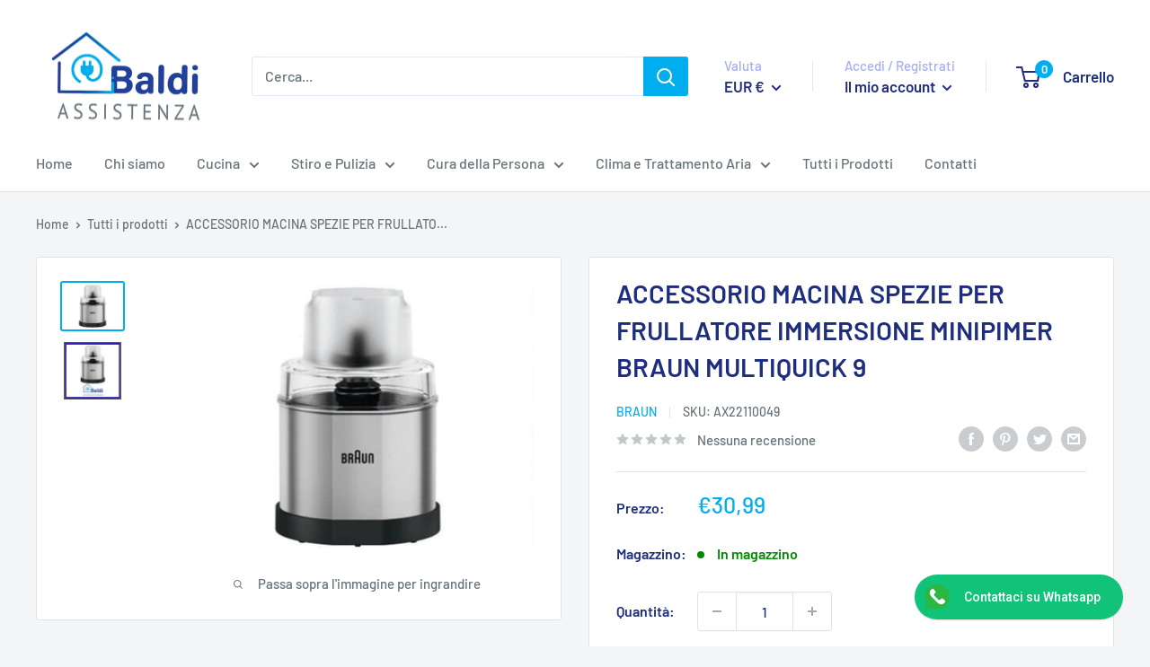

--- FILE ---
content_type: text/html; charset=utf-8
request_url: https://baldiassistenza.com/products/accessorio-macina-spezie-per-frullatore-immersione-minipimer-braun-multiquick-9
body_size: 50885
content:
<!doctype html>

<html class="no-js" lang="it">
  <head>

    <!-- Google Tag Manager -->
<script>(function(w,d,s,l,i){w[l]=w[l]||[];w[l].push({'gtm.start':
new Date().getTime(),event:'gtm.js'});var f=d.getElementsByTagName(s)[0],
j=d.createElement(s),dl=l!='dataLayer'?'&l='+l:'';j.async=true;j.src=
'https://www.googletagmanager.com/gtm.js?id='+i+dl;f.parentNode.insertBefore(j,f);
})(window,document,'script','dataLayer','GTM-P42S6MS7');</script>
<!-- End Google Tag Manager -->

    
    <meta charset="utf-8">
    <meta name="viewport" content="width=device-width, initial-scale=1.0, height=device-height, minimum-scale=1.0, maximum-scale=1.0">
    <meta name="theme-color" content="#00aeef"><title>ACCESSORIO MACINA SPEZIE PER FRULLATORE IMMERSIONE MINIPIMER BRAUN MULTIQUICK 9 | Ricambio originale Braun - BALDI ASSISTENZA
</title><meta name="description" content="Acquista ACCESSORIO MACINA SPEZIE PER FRULLATORE IMMERSIONE MINIPIMER BRAUN MULTIQUICK 9 per Braun a partire da 27,99€. Spedizione rapida da BALDI ASSISTENZA."><link rel="canonical" href="https://baldiassistenza.com/products/accessorio-macina-spezie-per-frullatore-immersione-minipimer-braun-multiquick-9"><link rel="shortcut icon" href="//baldiassistenza.com/cdn/shop/files/FAVICON_96x96.jpg?v=1636106130" type="image/png"><link rel="preload" as="style" href="//baldiassistenza.com/cdn/shop/t/16/assets/theme.css?v=108528501301902317321635183631">
    <link rel="preload" as="script" href="//baldiassistenza.com/cdn/shop/t/16/assets/theme.js?v=70034984005220077711641852803">
    <link rel="preconnect" href="https://cdn.shopify.com">
    <link rel="preconnect" href="https://fonts.shopifycdn.com">
    <link rel="dns-prefetch" href="https://productreviews.shopifycdn.com">
    <link rel="dns-prefetch" href="https://ajax.googleapis.com">
    <link rel="dns-prefetch" href="https://maps.googleapis.com">
    <link rel="dns-prefetch" href="https://maps.gstatic.com">

    <meta property="og:type" content="product">
  <meta property="og:title" content="ACCESSORIO MACINA SPEZIE PER FRULLATORE IMMERSIONE MINIPIMER BRAUN MULTIQUICK 9"><meta property="og:image" content="http://baldiassistenza.com/cdn/shop/files/accessorio-macina-spezie-per-frullatore-immersione-minipimer-braun-multiquick-9-597716.png?v=1748443854">
    <meta property="og:image:secure_url" content="https://baldiassistenza.com/cdn/shop/files/accessorio-macina-spezie-per-frullatore-immersione-minipimer-braun-multiquick-9-597716.png?v=1748443854">
    <meta property="og:image:width" content="452">
    <meta property="og:image:height" content="337"><meta property="product:price:amount" content="30,99">
  <meta property="product:price:currency" content="EUR"><meta property="og:description" content="Acquista ACCESSORIO MACINA SPEZIE PER FRULLATORE IMMERSIONE MINIPIMER BRAUN MULTIQUICK 9 per Braun a partire da 27,99€. Spedizione rapida da BALDI ASSISTENZA."><meta property="og:url" content="https://baldiassistenza.com/products/accessorio-macina-spezie-per-frullatore-immersione-minipimer-braun-multiquick-9">
<meta property="og:site_name" content="BALDI ASSISTENZA"><meta name="twitter:card" content="summary"><meta name="twitter:title" content="ACCESSORIO MACINA SPEZIE PER FRULLATORE IMMERSIONE MINIPIMER BRAUN MULTIQUICK 9">
  <meta name="twitter:description" content="Accessorio macina trita spezie MQS270SI per frullatore ad immersione minipimer BRAUN MULTIQUICK 9 ACCESSORIO ORIGINALE PER QUALUNQUE NECESSITA&#39; DI RICAMBI ED ACCESSORI ORIGINALI BRAUN NON ESITATE A CONTATTARCI ADATTO AI SEGUENTI MODELLI: CODICE NOME 0X22111282 HB701-MQ7000X HB BRAUN BK INT S11 0X22111287 HB701-MQ7025X HB BRAUN BK INT S11 0X22111288 HB701-MQ7045X HB BRAUN BK INT S11 0X22111289 HB701-MQ7075X HB BRAUN BK INT S11 0X22111290 HB701-MQ7035X HB BRAUN BK INT S11 0X22111291 HB701-MQ7087X HB BRAUN BK INT S11 0X22111378 HB701-MQ7085X 0X22111268 Multiquick 9 MQ 9078X 0X22111285 Multiquick 9 MQ 9027X 0X22111286 Multiquick 9 MQ 9047X 0X22111179 Multiquick 9 MQ 9045X 0X22111180 Multiquick 9 MQ 9037X 0X22111181 Multiquick 9 MQ 9087X 0X22111182 Multiquick 9 MQ 9005X 0X22111237 Multiquick 9 MQ 9038X 0X22111265 Multiquick 9 MQ 9097X 0X22111366 HB 901 - MQ 9135 XI 0X22111376 HB 901 - MQ 9187 XLI 0X22111377 HB 901">
  <meta name="twitter:image" content="https://baldiassistenza.com/cdn/shop/files/accessorio-macina-spezie-per-frullatore-immersione-minipimer-braun-multiquick-9-597716_600x600_crop_center.png?v=1748443854">
    <link rel="preload" href="//baldiassistenza.com/cdn/fonts/barlow/barlow_n6.329f582a81f63f125e63c20a5a80ae9477df68e1.woff2" as="font" type="font/woff2" crossorigin><link rel="preload" href="//baldiassistenza.com/cdn/fonts/barlow/barlow_n5.a193a1990790eba0cc5cca569d23799830e90f07.woff2" as="font" type="font/woff2" crossorigin><style>
  @font-face {
  font-family: Barlow;
  font-weight: 600;
  font-style: normal;
  font-display: swap;
  src: url("//baldiassistenza.com/cdn/fonts/barlow/barlow_n6.329f582a81f63f125e63c20a5a80ae9477df68e1.woff2") format("woff2"),
       url("//baldiassistenza.com/cdn/fonts/barlow/barlow_n6.0163402e36247bcb8b02716880d0b39568412e9e.woff") format("woff");
}

  @font-face {
  font-family: Barlow;
  font-weight: 500;
  font-style: normal;
  font-display: swap;
  src: url("//baldiassistenza.com/cdn/fonts/barlow/barlow_n5.a193a1990790eba0cc5cca569d23799830e90f07.woff2") format("woff2"),
       url("//baldiassistenza.com/cdn/fonts/barlow/barlow_n5.ae31c82169b1dc0715609b8cc6a610b917808358.woff") format("woff");
}

@font-face {
  font-family: Barlow;
  font-weight: 600;
  font-style: normal;
  font-display: swap;
  src: url("//baldiassistenza.com/cdn/fonts/barlow/barlow_n6.329f582a81f63f125e63c20a5a80ae9477df68e1.woff2") format("woff2"),
       url("//baldiassistenza.com/cdn/fonts/barlow/barlow_n6.0163402e36247bcb8b02716880d0b39568412e9e.woff") format("woff");
}

@font-face {
  font-family: Barlow;
  font-weight: 600;
  font-style: italic;
  font-display: swap;
  src: url("//baldiassistenza.com/cdn/fonts/barlow/barlow_i6.5a22bd20fb27bad4d7674cc6e666fb9c77d813bb.woff2") format("woff2"),
       url("//baldiassistenza.com/cdn/fonts/barlow/barlow_i6.1c8787fcb59f3add01a87f21b38c7ef797e3b3a1.woff") format("woff");
}


  @font-face {
  font-family: Barlow;
  font-weight: 700;
  font-style: normal;
  font-display: swap;
  src: url("//baldiassistenza.com/cdn/fonts/barlow/barlow_n7.691d1d11f150e857dcbc1c10ef03d825bc378d81.woff2") format("woff2"),
       url("//baldiassistenza.com/cdn/fonts/barlow/barlow_n7.4fdbb1cb7da0e2c2f88492243ffa2b4f91924840.woff") format("woff");
}

  @font-face {
  font-family: Barlow;
  font-weight: 500;
  font-style: italic;
  font-display: swap;
  src: url("//baldiassistenza.com/cdn/fonts/barlow/barlow_i5.714d58286997b65cd479af615cfa9bb0a117a573.woff2") format("woff2"),
       url("//baldiassistenza.com/cdn/fonts/barlow/barlow_i5.0120f77e6447d3b5df4bbec8ad8c2d029d87fb21.woff") format("woff");
}

  @font-face {
  font-family: Barlow;
  font-weight: 700;
  font-style: italic;
  font-display: swap;
  src: url("//baldiassistenza.com/cdn/fonts/barlow/barlow_i7.50e19d6cc2ba5146fa437a5a7443c76d5d730103.woff2") format("woff2"),
       url("//baldiassistenza.com/cdn/fonts/barlow/barlow_i7.47e9f98f1b094d912e6fd631cc3fe93d9f40964f.woff") format("woff");
}


  :root {
    --default-text-font-size : 15px;
    --base-text-font-size    : 16px;
    --heading-font-family    : Barlow, sans-serif;
    --heading-font-weight    : 600;
    --heading-font-style     : normal;
    --text-font-family       : Barlow, sans-serif;
    --text-font-weight       : 500;
    --text-font-style        : normal;
    --text-font-bolder-weight: 600;
    --text-link-decoration   : underline;

    --text-color               : #677279;
    --text-color-rgb           : 103, 114, 121;
    --heading-color            : #1e2d7d;
    --border-color             : #e1e3e4;
    --border-color-rgb         : 225, 227, 228;
    --form-border-color        : #d4d6d8;
    --accent-color             : #00aeef;
    --accent-color-rgb         : 0, 174, 239;
    --link-color               : #00aeef;
    --link-color-hover         : #0076a3;
    --background               : #f3f5f6;
    --secondary-background     : #ffffff;
    --secondary-background-rgb : 255, 255, 255;
    --accent-background        : rgba(0, 174, 239, 0.08);

    --input-background: #ffffff;

    --error-color       : #ff0000;
    --error-background  : rgba(255, 0, 0, 0.07);
    --success-color     : #00aa00;
    --success-background: rgba(0, 170, 0, 0.11);

    --primary-button-background      : #00aeef;
    --primary-button-background-rgb  : 0, 174, 239;
    --primary-button-text-color      : #ffffff;
    --secondary-button-background    : #1e2d7d;
    --secondary-button-background-rgb: 30, 45, 125;
    --secondary-button-text-color    : #ffffff;

    --header-background      : #ffffff;
    --header-text-color      : #1e2d7d;
    --header-light-text-color: #a3afef;
    --header-border-color    : rgba(163, 175, 239, 0.3);
    --header-accent-color    : #00aeef;

    --footer-background-color:    #f3f5f6;
    --footer-heading-text-color:  #1e2d7d;
    --footer-body-text-color:     #677279;
    --footer-body-text-color-rgb: 103, 114, 121;
    --footer-accent-color:        #00badb;
    --footer-accent-color-rgb:    0, 186, 219;
    --footer-border:              1px solid var(--border-color);
    
    --flickity-arrow-color: #abb1b4;--product-on-sale-accent           : #ee0000;
    --product-on-sale-accent-rgb       : 238, 0, 0;
    --product-on-sale-color            : #ffffff;
    --product-in-stock-color           : #008a00;
    --product-low-stock-color          : #ee0000;
    --product-sold-out-color           : #8a9297;
    --product-custom-label-1-background: #008a00;
    --product-custom-label-1-color     : #ffffff;
    --product-custom-label-2-background: #00a500;
    --product-custom-label-2-color     : #ffffff;
    --product-review-star-color        : #ffbd00;

    --mobile-container-gutter : 20px;
    --desktop-container-gutter: 40px;

    /* Shopify related variables */
    --payment-terms-background-color: #f3f5f6;
  }
</style>

<script>
  // IE11 does not have support for CSS variables, so we have to polyfill them
  if (!(((window || {}).CSS || {}).supports && window.CSS.supports('(--a: 0)'))) {
    const script = document.createElement('script');
    script.type = 'text/javascript';
    script.src = 'https://cdn.jsdelivr.net/npm/css-vars-ponyfill@2';
    script.onload = function() {
      cssVars({});
    };

    document.getElementsByTagName('head')[0].appendChild(script);
  }
</script>


    <script src="https://smarteucookiebanner.upsell-apps.com/gdpr_adapter.js?shop=baldi-assistenza.myshopify.com" type="application/javascript"></script>
  <script>window.performance && window.performance.mark && window.performance.mark('shopify.content_for_header.start');</script><meta name="google-site-verification" content="_GJKo7F78dpHCR80QHFKD9VeGEZLKnjZ7tZ9OqNio9k">
<meta name="facebook-domain-verification" content="zrlrz7qbg71ojaw95v81e741ucd5z0">
<meta name="facebook-domain-verification" content="ann4r1kz2zdsaqjgbx3789sbetqp44">
<meta id="shopify-digital-wallet" name="shopify-digital-wallet" content="/54898556972/digital_wallets/dialog">
<meta name="shopify-checkout-api-token" content="560bf1569c135709c8d086c755cfdb14">
<meta id="in-context-paypal-metadata" data-shop-id="54898556972" data-venmo-supported="false" data-environment="production" data-locale="it_IT" data-paypal-v4="true" data-currency="EUR">
<link rel="alternate" type="application/json+oembed" href="https://baldiassistenza.com/products/accessorio-macina-spezie-per-frullatore-immersione-minipimer-braun-multiquick-9.oembed">
<script async="async" src="/checkouts/internal/preloads.js?locale=it-IT"></script>
<script id="apple-pay-shop-capabilities" type="application/json">{"shopId":54898556972,"countryCode":"IT","currencyCode":"EUR","merchantCapabilities":["supports3DS"],"merchantId":"gid:\/\/shopify\/Shop\/54898556972","merchantName":"BALDI ASSISTENZA","requiredBillingContactFields":["postalAddress","email","phone"],"requiredShippingContactFields":["postalAddress","email","phone"],"shippingType":"shipping","supportedNetworks":["visa","maestro","masterCard","amex"],"total":{"type":"pending","label":"BALDI ASSISTENZA","amount":"1.00"},"shopifyPaymentsEnabled":true,"supportsSubscriptions":true}</script>
<script id="shopify-features" type="application/json">{"accessToken":"560bf1569c135709c8d086c755cfdb14","betas":["rich-media-storefront-analytics"],"domain":"baldiassistenza.com","predictiveSearch":true,"shopId":54898556972,"locale":"it"}</script>
<script>var Shopify = Shopify || {};
Shopify.shop = "baldi-assistenza.myshopify.com";
Shopify.locale = "it";
Shopify.currency = {"active":"EUR","rate":"1.0"};
Shopify.country = "IT";
Shopify.theme = {"name":"Warehouse","id":120777834540,"schema_name":"Warehouse","schema_version":"2.5.1","theme_store_id":871,"role":"main"};
Shopify.theme.handle = "null";
Shopify.theme.style = {"id":null,"handle":null};
Shopify.cdnHost = "baldiassistenza.com/cdn";
Shopify.routes = Shopify.routes || {};
Shopify.routes.root = "/";</script>
<script type="module">!function(o){(o.Shopify=o.Shopify||{}).modules=!0}(window);</script>
<script>!function(o){function n(){var o=[];function n(){o.push(Array.prototype.slice.apply(arguments))}return n.q=o,n}var t=o.Shopify=o.Shopify||{};t.loadFeatures=n(),t.autoloadFeatures=n()}(window);</script>
<script id="shop-js-analytics" type="application/json">{"pageType":"product"}</script>
<script defer="defer" async type="module" src="//baldiassistenza.com/cdn/shopifycloud/shop-js/modules/v2/client.init-shop-cart-sync_dvfQaB1V.it.esm.js"></script>
<script defer="defer" async type="module" src="//baldiassistenza.com/cdn/shopifycloud/shop-js/modules/v2/chunk.common_BW-OJwDu.esm.js"></script>
<script defer="defer" async type="module" src="//baldiassistenza.com/cdn/shopifycloud/shop-js/modules/v2/chunk.modal_CX4jaIRf.esm.js"></script>
<script type="module">
  await import("//baldiassistenza.com/cdn/shopifycloud/shop-js/modules/v2/client.init-shop-cart-sync_dvfQaB1V.it.esm.js");
await import("//baldiassistenza.com/cdn/shopifycloud/shop-js/modules/v2/chunk.common_BW-OJwDu.esm.js");
await import("//baldiassistenza.com/cdn/shopifycloud/shop-js/modules/v2/chunk.modal_CX4jaIRf.esm.js");

  window.Shopify.SignInWithShop?.initShopCartSync?.({"fedCMEnabled":true,"windoidEnabled":true});

</script>
<script>(function() {
  var isLoaded = false;
  function asyncLoad() {
    if (isLoaded) return;
    isLoaded = true;
    var urls = ["https:\/\/cdn.shopify.com\/s\/files\/1\/0033\/3538\/9233\/files\/pushdaddy_v25.js?v=1635850690\u0026shop=baldi-assistenza.myshopify.com","https:\/\/ecommplugins-scripts.trustpilot.com\/v2.1\/js\/header.min.js?settings=eyJrZXkiOiJncFBnSTVveThxeUlYVEN2IiwicyI6InNrdSJ9\u0026shop=baldi-assistenza.myshopify.com","https:\/\/ecommplugins-trustboxsettings.trustpilot.com\/baldi-assistenza.myshopify.com.js?settings=1637511508425\u0026shop=baldi-assistenza.myshopify.com","https:\/\/widget.trustpilot.com\/bootstrap\/v5\/tp.widget.sync.bootstrap.min.js?shop=baldi-assistenza.myshopify.com","https:\/\/smarteucookiebanner.upsell-apps.com\/script_tag.js?shop=baldi-assistenza.myshopify.com","https:\/\/cdn.shopify.com\/s\/files\/1\/0033\/3538\/9233\/files\/pushdaddy_v101_test.js?shop=baldi-assistenza.myshopify.com","https:\/\/cdn.shopify.com\/s\/files\/1\/0033\/3538\/9233\/files\/pushdaddy_v101_test.js?shop=baldi-assistenza.myshopify.com","https:\/\/packlink-spf-pro.appspot.com\/platform\/PRO\/checkout\/thankYouScript?v=8\u0026shop=baldi-assistenza.myshopify.com","https:\/\/cdn.shopify.com\/s\/files\/1\/0033\/3538\/9233\/files\/pushdaddy_a7_livechat1_new2.js?v=1707659950\u0026shop=baldi-assistenza.myshopify.com"];
    for (var i = 0; i < urls.length; i++) {
      var s = document.createElement('script');
      s.type = 'text/javascript';
      s.async = true;
      s.src = urls[i];
      var x = document.getElementsByTagName('script')[0];
      x.parentNode.insertBefore(s, x);
    }
  };
  if(window.attachEvent) {
    window.attachEvent('onload', asyncLoad);
  } else {
    window.addEventListener('load', asyncLoad, false);
  }
})();</script>
<script id="__st">var __st={"a":54898556972,"offset":3600,"reqid":"8028aba1-5fb5-4738-ae27-f711756f516d-1769257712","pageurl":"baldiassistenza.com\/products\/accessorio-macina-spezie-per-frullatore-immersione-minipimer-braun-multiquick-9","u":"7d659047da3c","p":"product","rtyp":"product","rid":7095887265836};</script>
<script>window.ShopifyPaypalV4VisibilityTracking = true;</script>
<script id="captcha-bootstrap">!function(){'use strict';const t='contact',e='account',n='new_comment',o=[[t,t],['blogs',n],['comments',n],[t,'customer']],c=[[e,'customer_login'],[e,'guest_login'],[e,'recover_customer_password'],[e,'create_customer']],r=t=>t.map((([t,e])=>`form[action*='/${t}']:not([data-nocaptcha='true']) input[name='form_type'][value='${e}']`)).join(','),a=t=>()=>t?[...document.querySelectorAll(t)].map((t=>t.form)):[];function s(){const t=[...o],e=r(t);return a(e)}const i='password',u='form_key',d=['recaptcha-v3-token','g-recaptcha-response','h-captcha-response',i],f=()=>{try{return window.sessionStorage}catch{return}},m='__shopify_v',_=t=>t.elements[u];function p(t,e,n=!1){try{const o=window.sessionStorage,c=JSON.parse(o.getItem(e)),{data:r}=function(t){const{data:e,action:n}=t;return t[m]||n?{data:e,action:n}:{data:t,action:n}}(c);for(const[e,n]of Object.entries(r))t.elements[e]&&(t.elements[e].value=n);n&&o.removeItem(e)}catch(o){console.error('form repopulation failed',{error:o})}}const l='form_type',E='cptcha';function T(t){t.dataset[E]=!0}const w=window,h=w.document,L='Shopify',v='ce_forms',y='captcha';let A=!1;((t,e)=>{const n=(g='f06e6c50-85a8-45c8-87d0-21a2b65856fe',I='https://cdn.shopify.com/shopifycloud/storefront-forms-hcaptcha/ce_storefront_forms_captcha_hcaptcha.v1.5.2.iife.js',D={infoText:'Protetto da hCaptcha',privacyText:'Privacy',termsText:'Termini'},(t,e,n)=>{const o=w[L][v],c=o.bindForm;if(c)return c(t,g,e,D).then(n);var r;o.q.push([[t,g,e,D],n]),r=I,A||(h.body.append(Object.assign(h.createElement('script'),{id:'captcha-provider',async:!0,src:r})),A=!0)});var g,I,D;w[L]=w[L]||{},w[L][v]=w[L][v]||{},w[L][v].q=[],w[L][y]=w[L][y]||{},w[L][y].protect=function(t,e){n(t,void 0,e),T(t)},Object.freeze(w[L][y]),function(t,e,n,w,h,L){const[v,y,A,g]=function(t,e,n){const i=e?o:[],u=t?c:[],d=[...i,...u],f=r(d),m=r(i),_=r(d.filter((([t,e])=>n.includes(e))));return[a(f),a(m),a(_),s()]}(w,h,L),I=t=>{const e=t.target;return e instanceof HTMLFormElement?e:e&&e.form},D=t=>v().includes(t);t.addEventListener('submit',(t=>{const e=I(t);if(!e)return;const n=D(e)&&!e.dataset.hcaptchaBound&&!e.dataset.recaptchaBound,o=_(e),c=g().includes(e)&&(!o||!o.value);(n||c)&&t.preventDefault(),c&&!n&&(function(t){try{if(!f())return;!function(t){const e=f();if(!e)return;const n=_(t);if(!n)return;const o=n.value;o&&e.removeItem(o)}(t);const e=Array.from(Array(32),(()=>Math.random().toString(36)[2])).join('');!function(t,e){_(t)||t.append(Object.assign(document.createElement('input'),{type:'hidden',name:u})),t.elements[u].value=e}(t,e),function(t,e){const n=f();if(!n)return;const o=[...t.querySelectorAll(`input[type='${i}']`)].map((({name:t})=>t)),c=[...d,...o],r={};for(const[a,s]of new FormData(t).entries())c.includes(a)||(r[a]=s);n.setItem(e,JSON.stringify({[m]:1,action:t.action,data:r}))}(t,e)}catch(e){console.error('failed to persist form',e)}}(e),e.submit())}));const S=(t,e)=>{t&&!t.dataset[E]&&(n(t,e.some((e=>e===t))),T(t))};for(const o of['focusin','change'])t.addEventListener(o,(t=>{const e=I(t);D(e)&&S(e,y())}));const B=e.get('form_key'),M=e.get(l),P=B&&M;t.addEventListener('DOMContentLoaded',(()=>{const t=y();if(P)for(const e of t)e.elements[l].value===M&&p(e,B);[...new Set([...A(),...v().filter((t=>'true'===t.dataset.shopifyCaptcha))])].forEach((e=>S(e,t)))}))}(h,new URLSearchParams(w.location.search),n,t,e,['guest_login'])})(!0,!0)}();</script>
<script integrity="sha256-4kQ18oKyAcykRKYeNunJcIwy7WH5gtpwJnB7kiuLZ1E=" data-source-attribution="shopify.loadfeatures" defer="defer" src="//baldiassistenza.com/cdn/shopifycloud/storefront/assets/storefront/load_feature-a0a9edcb.js" crossorigin="anonymous"></script>
<script data-source-attribution="shopify.dynamic_checkout.dynamic.init">var Shopify=Shopify||{};Shopify.PaymentButton=Shopify.PaymentButton||{isStorefrontPortableWallets:!0,init:function(){window.Shopify.PaymentButton.init=function(){};var t=document.createElement("script");t.src="https://baldiassistenza.com/cdn/shopifycloud/portable-wallets/latest/portable-wallets.it.js",t.type="module",document.head.appendChild(t)}};
</script>
<script data-source-attribution="shopify.dynamic_checkout.buyer_consent">
  function portableWalletsHideBuyerConsent(e){var t=document.getElementById("shopify-buyer-consent"),n=document.getElementById("shopify-subscription-policy-button");t&&n&&(t.classList.add("hidden"),t.setAttribute("aria-hidden","true"),n.removeEventListener("click",e))}function portableWalletsShowBuyerConsent(e){var t=document.getElementById("shopify-buyer-consent"),n=document.getElementById("shopify-subscription-policy-button");t&&n&&(t.classList.remove("hidden"),t.removeAttribute("aria-hidden"),n.addEventListener("click",e))}window.Shopify?.PaymentButton&&(window.Shopify.PaymentButton.hideBuyerConsent=portableWalletsHideBuyerConsent,window.Shopify.PaymentButton.showBuyerConsent=portableWalletsShowBuyerConsent);
</script>
<script>
  function portableWalletsCleanup(e){e&&e.src&&console.error("Failed to load portable wallets script "+e.src);var t=document.querySelectorAll("shopify-accelerated-checkout .shopify-payment-button__skeleton, shopify-accelerated-checkout-cart .wallet-cart-button__skeleton"),e=document.getElementById("shopify-buyer-consent");for(let e=0;e<t.length;e++)t[e].remove();e&&e.remove()}function portableWalletsNotLoadedAsModule(e){e instanceof ErrorEvent&&"string"==typeof e.message&&e.message.includes("import.meta")&&"string"==typeof e.filename&&e.filename.includes("portable-wallets")&&(window.removeEventListener("error",portableWalletsNotLoadedAsModule),window.Shopify.PaymentButton.failedToLoad=e,"loading"===document.readyState?document.addEventListener("DOMContentLoaded",window.Shopify.PaymentButton.init):window.Shopify.PaymentButton.init())}window.addEventListener("error",portableWalletsNotLoadedAsModule);
</script>

<script type="module" src="https://baldiassistenza.com/cdn/shopifycloud/portable-wallets/latest/portable-wallets.it.js" onError="portableWalletsCleanup(this)" crossorigin="anonymous"></script>
<script nomodule>
  document.addEventListener("DOMContentLoaded", portableWalletsCleanup);
</script>

<script id='scb4127' type='text/javascript' async='' src='https://baldiassistenza.com/cdn/shopifycloud/privacy-banner/storefront-banner.js'></script><link id="shopify-accelerated-checkout-styles" rel="stylesheet" media="screen" href="https://baldiassistenza.com/cdn/shopifycloud/portable-wallets/latest/accelerated-checkout-backwards-compat.css" crossorigin="anonymous">
<style id="shopify-accelerated-checkout-cart">
        #shopify-buyer-consent {
  margin-top: 1em;
  display: inline-block;
  width: 100%;
}

#shopify-buyer-consent.hidden {
  display: none;
}

#shopify-subscription-policy-button {
  background: none;
  border: none;
  padding: 0;
  text-decoration: underline;
  font-size: inherit;
  cursor: pointer;
}

#shopify-subscription-policy-button::before {
  box-shadow: none;
}

      </style>

<script>window.performance && window.performance.mark && window.performance.mark('shopify.content_for_header.end');</script>

<script src="//baldiassistenza.com/cdn/shop/t/16/assets/ets_cf_config.js?v=1842594496384665271636453016" type="text/javascript"></script>


    <link rel="stylesheet" href="//baldiassistenza.com/cdn/shop/t/16/assets/theme.css?v=108528501301902317321635183631">

    
  <script type="application/ld+json">
  {
    "@context": "http://schema.org",
    "@type": "Product",
    "offers": [{
          "@type": "Offer",
          "name": "Default Title",
          "availability":"https://schema.org/InStock",
          "price": 30.99,
          "priceCurrency": "EUR",
          "priceValidUntil": "2026-02-03","sku": "AX22110049","url": "/products/accessorio-macina-spezie-per-frullatore-immersione-minipimer-braun-multiquick-9?variant=40976674422828"
        }
],
    "brand": {
      "name": "Braun"
    },
    "name": "ACCESSORIO MACINA SPEZIE PER FRULLATORE IMMERSIONE MINIPIMER BRAUN MULTIQUICK 9",
    "description": "\n\t\n\t\t Accessorio macina trita spezie MQS270SI per frullatore ad immersione minipimer BRAUN MULTIQUICK 9\n\n\t\n\n\n\n\n\tACCESSORIO ORIGINALE  \n\n\t\n\n\t\n\t\tPER QUALUNQUE NECESSITA' DI RICAMBI ED ACCESSORI ORIGINALI BRAUN NON ESITATE A CONTATTARCI \n\n\n\t\n\t\tADATTO AI SEGUENTI MODELLI: \n\t\n\t\n\t\t\n\t\t\t\n\t\t\t\t\n\t\t\t\t\t\n\t\t\t\t\t\t\n\t\t\t\t\t\t\t\n\t\t\t\t\t\t\t\t\n\t\t\t\t\t\t\t\t\t\n\t\t\t\t\t\t\t\t\t\t\n\t\t\t\t\t\t\t\t\t\t\tCODICE\n\t\t\t\t\t\t\t\t\t\t\n\t\t\t\t\t\t\t\t\t\t\n\t\t\t\t\t\t\t\t\t\t\tNOME\n\t\t\t\t\t\t\t\t\t\t\n\t\t\t\t\t\t\t\t\t\n\t\t\t\t\t\t\t\t\n\t\t\t\t\t\t\t\t\n\t\t\t\t\t\t\t\t\t\n\t\t\t\t\t\t\t\t\t\t\n\t\t\t\t\t\t\t\t\t\t\t0X22111282\n\t\t\t\t\t\t\t\t\t\t\n\t\t\t\t\t\t\t\t\t\t\n\t\t\t\t\t\t\t\t\t\t\tHB701-MQ7000X HB BRAUN BK INT S11\n\t\t\t\t\t\t\t\t\t\t\n\t\t\t\t\t\t\t\t\t\n\t\t\t\t\t\t\t\t\t\n\t\t\t\t\t\t\t\t\t\t\n\t\t\t\t\t\t\t\t\t\t\t0X22111287\n\t\t\t\t\t\t\t\t\t\t\n\t\t\t\t\t\t\t\t\t\t\n\t\t\t\t\t\t\t\t\t\t\tHB701-MQ7025X HB BRAUN BK INT S11\n\t\t\t\t\t\t\t\t\t\t\n\t\t\t\t\t\t\t\t\t\n\t\t\t\t\t\t\t\t\t\n\t\t\t\t\t\t\t\t\t\t\n\t\t\t\t\t\t\t\t\t\t\t0X22111288\n\t\t\t\t\t\t\t\t\t\t\n\t\t\t\t\t\t\t\t\t\t\n\t\t\t\t\t\t\t\t\t\t\tHB701-MQ7045X HB BRAUN BK INT S11\n\t\t\t\t\t\t\t\t\t\t\n\t\t\t\t\t\t\t\t\t\n\t\t\t\t\t\t\t\t\t\n\t\t\t\t\t\t\t\t\t\t\n\t\t\t\t\t\t\t\t\t\t\t0X22111289\n\t\t\t\t\t\t\t\t\t\t\n\t\t\t\t\t\t\t\t\t\t\n\t\t\t\t\t\t\t\t\t\t\tHB701-MQ7075X HB BRAUN BK INT S11\n\t\t\t\t\t\t\t\t\t\t\n\t\t\t\t\t\t\t\t\t\n\t\t\t\t\t\t\t\t\t\n\t\t\t\t\t\t\t\t\t\t\n\t\t\t\t\t\t\t\t\t\t\t0X22111290\n\t\t\t\t\t\t\t\t\t\t\n\t\t\t\t\t\t\t\t\t\t\n\t\t\t\t\t\t\t\t\t\t\tHB701-MQ7035X HB BRAUN BK INT S11\n\t\t\t\t\t\t\t\t\t\t\n\t\t\t\t\t\t\t\t\t\n\t\t\t\t\t\t\t\t\t\n\t\t\t\t\t\t\t\t\t\t\n\t\t\t\t\t\t\t\t\t\t\t0X22111291\n\t\t\t\t\t\t\t\t\t\t\n\t\t\t\t\t\t\t\t\t\t\n\t\t\t\t\t\t\t\t\t\t\tHB701-MQ7087X HB BRAUN BK INT S11\n\t\t\t\t\t\t\t\t\t\t\n\t\t\t\t\t\t\t\t\t\n\t\t\t\t\t\t\t\t\t\n\t\t\t\t\t\t\t\t\t\t\n\t\t\t\t\t\t\t\t\t\t\t0X22111378\n\t\t\t\t\t\t\t\t\t\t\n\t\t\t\t\t\t\t\t\t\t\n\t\t\t\t\t\t\t\t\t\t\tHB701-MQ7085X\n\t\t\t\t\t\t\t\t\t\t\n\t\t\t\t\t\t\t\t\t\n\t\t\t\t\t\t\t\t\t\n\t\t\t\t\t\t\t\t\t\t\n\t\t\t\t\t\t\t\t\t\t\t0X22111268\n\t\t\t\t\t\t\t\t\t\t\n\t\t\t\t\t\t\t\t\t\t\n\t\t\t\t\t\t\t\t\t\t\tMultiquick 9 MQ 9078X\n\t\t\t\t\t\t\t\t\t\t\n\t\t\t\t\t\t\t\t\t\n\t\t\t\t\t\t\t\t\t\n\t\t\t\t\t\t\t\t\t\t\n\t\t\t\t\t\t\t\t\t\t\t0X22111285\n\t\t\t\t\t\t\t\t\t\t\n\t\t\t\t\t\t\t\t\t\t\n\t\t\t\t\t\t\t\t\t\t\tMultiquick 9 MQ 9027X\n\t\t\t\t\t\t\t\t\t\t\n\t\t\t\t\t\t\t\t\t\n\t\t\t\t\t\t\t\t\t\n\t\t\t\t\t\t\t\t\t\t\n\t\t\t\t\t\t\t\t\t\t\t0X22111286\n\t\t\t\t\t\t\t\t\t\t\n\t\t\t\t\t\t\t\t\t\t\n\t\t\t\t\t\t\t\t\t\t\tMultiquick 9 MQ 9047X\n\t\t\t\t\t\t\t\t\t\t\n\t\t\t\t\t\t\t\t\t\n\t\t\t\t\t\t\t\t\t\n\t\t\t\t\t\t\t\t\t\t\n\t\t\t\t\t\t\t\t\t\t\t0X22111179\n\t\t\t\t\t\t\t\t\t\t\n\t\t\t\t\t\t\t\t\t\t\n\t\t\t\t\t\t\t\t\t\t\tMultiquick 9 MQ 9045X\n\t\t\t\t\t\t\t\t\t\t\n\t\t\t\t\t\t\t\t\t\n\t\t\t\t\t\t\t\t\t\n\t\t\t\t\t\t\t\t\t\t\n\t\t\t\t\t\t\t\t\t\t\t0X22111180\n\t\t\t\t\t\t\t\t\t\t\n\t\t\t\t\t\t\t\t\t\t\n\t\t\t\t\t\t\t\t\t\t\tMultiquick 9 MQ 9037X\n\t\t\t\t\t\t\t\t\t\t\n\t\t\t\t\t\t\t\t\t\n\t\t\t\t\t\t\t\t\t\n\t\t\t\t\t\t\t\t\t\t\n\t\t\t\t\t\t\t\t\t\t\t0X22111181\n\t\t\t\t\t\t\t\t\t\t\n\t\t\t\t\t\t\t\t\t\t\n\t\t\t\t\t\t\t\t\t\t\tMultiquick 9 MQ 9087X\n\t\t\t\t\t\t\t\t\t\t\n\t\t\t\t\t\t\t\t\t\n\t\t\t\t\t\t\t\t\t\n\t\t\t\t\t\t\t\t\t\t\n\t\t\t\t\t\t\t\t\t\t\t0X22111182\n\t\t\t\t\t\t\t\t\t\t\n\t\t\t\t\t\t\t\t\t\t\n\t\t\t\t\t\t\t\t\t\t\tMultiquick 9 MQ 9005X\n\t\t\t\t\t\t\t\t\t\t\n\t\t\t\t\t\t\t\t\t\n\t\t\t\t\t\t\t\t\t\n\t\t\t\t\t\t\t\t\t\t\n\t\t\t\t\t\t\t\t\t\t\t0X22111237\n\t\t\t\t\t\t\t\t\t\t\n\t\t\t\t\t\t\t\t\t\t\n\t\t\t\t\t\t\t\t\t\t\tMultiquick 9 MQ 9038X\n\t\t\t\t\t\t\t\t\t\t\n\t\t\t\t\t\t\t\t\t\n\t\t\t\t\t\t\t\t\t\n\t\t\t\t\t\t\t\t\t\t\n\t\t\t\t\t\t\t\t\t\t\t0X22111265\n\t\t\t\t\t\t\t\t\t\t\n\t\t\t\t\t\t\t\t\t\t\n\t\t\t\t\t\t\t\t\t\t\tMultiquick 9 MQ 9097X\n\t\t\t\t\t\t\t\t\t\t\n\t\t\t\t\t\t\t\t\t\n\t\t\t\t\t\t\t\t\t\n\t\t\t\t\t\t\t\t\t\t\n\t\t\t\t\t\t\t\t\t\t\t0X22111366\n\t\t\t\t\t\t\t\t\t\t\n\t\t\t\t\t\t\t\t\t\t\n\t\t\t\t\t\t\t\t\t\t\tHB 901 - MQ 9135 XI\n\t\t\t\t\t\t\t\t\t\t\n\t\t\t\t\t\t\t\t\t\n\t\t\t\t\t\t\t\t\t\n\t\t\t\t\t\t\t\t\t\t\n\t\t\t\t\t\t\t\t\t\t\t0X22111376\n\t\t\t\t\t\t\t\t\t\t\n\t\t\t\t\t\t\t\t\t\t\n\t\t\t\t\t\t\t\t\t\t\tHB 901 - MQ 9187 XLI\n\t\t\t\t\t\t\t\t\t\t\n\t\t\t\t\t\t\t\t\t\n\t\t\t\t\t\t\t\t\t\n\t\t\t\t\t\t\t\t\t\t\n\t\t\t\t\t\t\t\t\t\t\t0X22111377\n\t\t\t\t\t\t\t\t\t\t\n\t\t\t\t\t\t\t\t\t\t\n\t\t\t\t\t\t\t\t\t\t\tHB 901 - MQ 9147 X\n\t\t\t\t\t\t\t\t\t\t\n\t\t\t\t\t\t\t\t\t\n\t\t\t\t\t\t\t\t\t\n\t\t\t\t\t\t\t\t\t\t\n\t\t\t\t\t\t\t\t\t\t\t0X22111379\n\t\t\t\t\t\t\t\t\t\t\n\t\t\t\t\t\t\t\t\t\t\n\t\t\t\t\t\t\t\t\t\t\tHB 901 - MQ 9138 XI\n\t\t\t\t\t\t\t\t\t\t\n\t\t\t\t\t\t\t\t\t\n\t\t\t\t\t\t\t\t\t\n\t\t\t\t\t\t\t\t\t\t\n\t\t\t\t\t\t\t\t\t\t\t0X22111380\n\t\t\t\t\t\t\t\t\t\t\n\t\t\t\t\t\t\t\t\t\t\n\t\t\t\t\t\t\t\t\t\t\tHB 901 - MQ 9195 XLI\n\t\t\t\t\t\t\t\t\t\t\n\t\t\t\t\t\t\t\t\t\n\t\t\t\t\t\t\t\t\t\n\t\t\t\t\t\t\t\t\t\t\n\t\t\t\t\t\t\t\t\t\t\t0X22111381\n\t\t\t\t\t\t\t\t\t\t\n\t\t\t\t\t\t\t\t\t\t\n\t\t\t\t\t\t\t\t\t\t\tHB 901 - MQ 9175 XL\n\t\t\t\t\t\t\t\t\t\t\n\t\t\t\t\t\t\t\t\t\n\t\t\t\t\t\t\t\t\t\n\t\t\t\t\t\t\t\t\t\t\n\t\t\t\t\t\t\t\t\t\t\t0X22111383\n\t\t\t\t\t\t\t\t\t\t\n\t\t\t\t\t\t\t\t\t\t\n\t\t\t\t\t\t\t\t\t\t\tHB 901 - MQ 9125 XS\n\t\t\t\t\t\t\t\t\t\t\n\t\t\t\t\t\t\t\t\t\n\t\t\t\t\t\t\t\t\t\n\t\t\t\t\t\t\t\t\t\t\n\t\t\t\t\t\t\t\t\t\t\t0X22111415\n\t\t\t\t\t\t\t\t\t\t\n\t\t\t\t\t\t\t\t\t\t\n\t\t\t\t\t\t\t\t\t\t\tHB 901 - MQ 9185 XLI\n\t\t\t\t\t\t\t\t\t\t\n\t\t\t\t\t\t\t\t\t\n\t\t\t\t\t\t\t\t\t\n\t\t\t\t\t\t\t\t\t\t\n\t\t\t\t\t\t\t\t\t\t\t0X22111430\n\t\t\t\t\t\t\t\t\t\t\n\t\t\t\t\t\t\t\t\t\t\n\t\t\t\t\t\t\t\t\t\t\tHB 901 - MQ 9178 XL\n\t\t\t\t\t\t\t\t\t\t\n\t\t\t\t\t\t\t\t\t\n\t\t\t\t\t\t\t\t\t\n\t\t\t\t\t\t\t\t\t\t\n\t\t\t\t\t\t\t\t\t\t\t0X22111431\n\t\t\t\t\t\t\t\t\t\t\n\t\t\t\t\t\t\t\t\t\t\n\t\t\t\t\t\t\t\t\t\t\tHB 901 - MQ 9187 XLI\n\t\t\t\t\t\t\t\t\t\t\n\t\t\t\t\t\t\t\t\t\n\t\t\t\t\t\t\t\t\t\n\t\t\t\t\t\t\t\t\t\t\n\t\t\t\t\t\t\t\t\t\t\t0X22111480\n\t\t\t\t\t\t\t\t\t\t\n\t\t\t\t\t\t\t\t\t\t\n\t\t\t\t\t\t\t\t\t\t\tHB 901 - MQ 9125 XS\n\t\t\t\t\t\t\t\t\t\t\n\t\t\t\t\t\t\t\t\t\n\t\t\t\t\t\t\t\t\t\n\t\t\t\t\t\t\t\t\t\t\n\t\t\t\t\t\t\t\t\t\t\t0X22111427\n\t\t\t\t\t\t\t\t\t\t\n\t\t\t\t\t\t\t\t\t\t\n\t\t\t\t\t\t\t\t\t\t\tHB701AI-MQ7035XBI HB BRAUN BK INT S12\n\t\t\t\t\t\t\t\t\t\t\n\t\t\t\t\t\t\t\t\t\n\t\t\t\t\t\t\t\t\n\t\t\t\t\t\t\t\n\t\t\t\t\t\t\n\t\t\t\t\t\n\t\t\t\t\n\t\t\t\n\t\t\n\t\n\n",
    "category": "",
    "url": "/products/accessorio-macina-spezie-per-frullatore-immersione-minipimer-braun-multiquick-9",
    "sku": "AX22110049",
    "image": {
      "@type": "ImageObject",
      "url": "https://baldiassistenza.com/cdn/shop/files/accessorio-macina-spezie-per-frullatore-immersione-minipimer-braun-multiquick-9-597716_1024x.png?v=1748443854",
      "image": "https://baldiassistenza.com/cdn/shop/files/accessorio-macina-spezie-per-frullatore-immersione-minipimer-braun-multiquick-9-597716_1024x.png?v=1748443854",
      "name": "ACCESSORIO MACINA SPEZIE PER FRULLATORE IMMERSIONE MINIPIMER BRAUN MULTIQUICK 9",
      "width": "1024",
      "height": "1024"
    }
  }
  </script>



  <script type="application/ld+json">
  {
    "@context": "http://schema.org",
    "@type": "BreadcrumbList",
  "itemListElement": [{
      "@type": "ListItem",
      "position": 1,
      "name": "Home",
      "item": "https://baldiassistenza.com"
    },{
          "@type": "ListItem",
          "position": 2,
          "name": "ACCESSORIO MACINA SPEZIE PER FRULLATORE IMMERSIONE MINIPIMER BRAUN MULTIQUICK 9",
          "item": "https://baldiassistenza.com/products/accessorio-macina-spezie-per-frullatore-immersione-minipimer-braun-multiquick-9"
        }]
  }
  </script>


    <script>
      // This allows to expose several variables to the global scope, to be used in scripts
      window.theme = {
        pageType: "product",
        cartCount: 0,
        moneyFormat: "€{{amount_with_comma_separator}}",
        moneyWithCurrencyFormat: "€{{amount_with_comma_separator}} EUR",
        currencyCodeEnabled: false,
        showDiscount: true,
        discountMode: "percentage",
        searchMode: "product,article",
        searchUnavailableProducts: "last",
        cartType: "page"
      };

      window.routes = {
        rootUrl: "\/",
        rootUrlWithoutSlash: '',
        cartUrl: "\/cart",
        cartAddUrl: "\/cart\/add",
        cartChangeUrl: "\/cart\/change",
        searchUrl: "\/search",
        productRecommendationsUrl: "\/recommendations\/products"
      };

      window.languages = {
        productRegularPrice: "Prezzo",
        productSalePrice: "Prezzo scontato",
        collectionOnSaleLabel: "Salva {{savings}}",
        productFormUnavailable: "Non disponibile",
        productFormAddToCart: "Aggiungi al carrello",
        productFormSoldOut: "Articolo non disponibile - Contattaci per ordinarlo",
        productAdded: "Il prodotto è stato aggiunto al tuo carrello",
        productAddedShort: "Aggiunto al carrello!",
        shippingEstimatorNoResults: "Nessuna spedizione trovata per il tuo indirizzo.",
        shippingEstimatorOneResult: "Tariffa di spedizione per il tuo indirizzo:",
        shippingEstimatorMultipleResults: "€ {{count}} spese di spedizione per il tuo indirizzo:",
        shippingEstimatorErrors: "Ci sono alcuni errori:"
      };

      window.lazySizesConfig = {
        loadHidden: false,
        hFac: 0.8,
        expFactor: 3,
        customMedia: {
          '--phone': '(max-width: 640px)',
          '--tablet': '(min-width: 641px) and (max-width: 1023px)',
          '--lap': '(min-width: 1024px)'
        }
      };

      document.documentElement.className = document.documentElement.className.replace('no-js', 'js');
    </script><script src="//baldiassistenza.com/cdn/shop/t/16/assets/theme.js?v=70034984005220077711641852803" defer></script>
    <script src="//baldiassistenza.com/cdn/shop/t/16/assets/custom.js?v=102476495355921946141635183630" defer></script><script>
        (function () {
          window.onpageshow = function() {
            // We force re-freshing the cart content onpageshow, as most browsers will serve a cache copy when hitting the
            // back button, which cause staled data
            document.documentElement.dispatchEvent(new CustomEvent('cart:refresh', {
              bubbles: true,
              detail: {scrollToTop: false}
            }));
          };
        })();
      </script><script>
	var Globo = Globo || {};
    var globoFormbuilderRecaptchaInit = function(){};
    Globo.FormBuilder = Globo.FormBuilder || {};
    Globo.FormBuilder.url = "https://form.globosoftware.net";
    Globo.FormBuilder.shop = {
        settings : {
            reCaptcha : {
                siteKey : ''
            },
            hideWaterMark : false,
            encryptionFormId : true,
            copyright: 'Powered by G: <a href="https://apps.shopify.com/form-builder-contact-form" target="_blank">Form Builder</a>'
        },
        pricing:{
            features:{
                fileUpload : 2,
                removeCopyright : false,
                bulkOrderForm: false,
                cartForm: false,
            }
        },
        configuration: {
            money_format:  "€{{amount_with_comma_separator}}"
        },
        encryption_form_id : true
    };
    Globo.FormBuilder.forms = [];

    
    Globo.FormBuilder.page = {
        title : document.title,
        href : window.location.href,
        type: "product"
    };
    Globo.FormBuilder.assetFormUrls = [];
            Globo.FormBuilder.assetFormUrls[63358] = "//baldiassistenza.com/cdn/shop/t/16/assets/globo.formbuilder.data.63358.js?v=87163328817708533561636220803";
            
</script>

<link rel="preload" href="//baldiassistenza.com/cdn/shop/t/16/assets/globo.formbuilder.css?v=30470865796797825451636220815" as="style" onload="this.onload=null;this.rel='stylesheet'">
<noscript><link rel="stylesheet" href="//baldiassistenza.com/cdn/shop/t/16/assets/globo.formbuilder.css?v=30470865796797825451636220815"></noscript>


<script>
    Globo.FormBuilder.__webpack_public_path__ = "//baldiassistenza.com/cdn/shop/t/16/assets/"
</script>
<script src="//baldiassistenza.com/cdn/shop/t/16/assets/globo.formbuilder.index.js?v=164412245162060943671636220810" defer></script>


                  <script>
              if (typeof BSS_PL == 'undefined') {
                  var BSS_PL = {};
              }
              var bssPlApiServer = "https://product-labels-pro.bsscommerce.com";
              BSS_PL.customerTags = 'null';
              BSS_PL.configData = [];
              BSS_PL.storeId = 16786;
              BSS_PL.currentPlan = "false";
              BSS_PL.storeIdCustomOld = "10678";
              BSS_PL.storeIdOldWIthPriority = "12200";
              </script>
          <style>
.homepage-slideshow .slick-slide .bss_pl_img {
    visibility: hidden !important;
}
</style>



<script
src="https://www.paypal.com/sdk/js?client-id=AdxiT2jw7npQWTfDD0Wn1j7c4_PNEwkt36iKkYnOt3DvDw4mlbAyk4g2BLrnIrRAfxBiiIHhJeWHvM1d&currency=EUR&components=messages"
data-namespace="PayPalSDK">
</script>

                    <!-- BEGIN app block: shopify://apps/tinyseo/blocks/breadcrumbs-json-ld-embed/0605268f-f7c4-4e95-b560-e43df7d59ae4 --><script type="application/ld+json" id="tinyimg-breadcrumbs-json-ld">
      {
        "@context": "https://schema.org",
        "@type": "BreadcrumbList",
        "itemListElement": [
          {
            "@type": "ListItem",
            "position": 1,
            "item": {
              "@id": "https://baldiassistenza.com",
          "name": "Home"
        }
      }
      
        
        
      ,{
        "@type": "ListItem",
        "position": 2,
        "item": {
          "@id": "https://baldiassistenza.com/products/accessorio-macina-spezie-per-frullatore-immersione-minipimer-braun-multiquick-9",
          "name": "ACCESSORIO MACINA SPEZIE PER FRULLATORE IMMERSIONE MINIPIMER BRAUN MULTIQUICK 9"
        }
      }
      
      ]
    }
  </script>
<!-- END app block --><!-- BEGIN app block: shopify://apps/musbu-wa-chat/blocks/app-embed/267d7a73-494b-4925-ba55-49fe70b0f09e -->

<div id="cx_whatsapp_init"></div>


<script>
console.log("--------------CX - WhatsApp Chat---------------");
window.cxMusbuMetaData = {"id":25153,"shop_id":"baldi-assistenza.myshopify.com","button_color":"#000000","button_position":null,"button_size":60,"mobile_view":1,"where_to_show":"all","background_color":"#ffbb00s","button_shape":"circle","isBackground":false,"icon_uid":1,"whatsapp_number":null,"whatsapp_text":null,"pro_icon":"0","sendProductUrl":0,"review_enabled":"1","status":1,"channels":[{"type":"whatsapp","number":"+390892961013","message":null,"icon_uid":1,"displayOnDesktop":true,"displayOnMobile":true}],"styling":{"buttonLayout":"3","singleAccountLayout":"0","multipleAccountLayout":"1","desktopPosition":null,"customDesktopSpacing":false,"desktopSpacing1":"10","desktopSpacing2":"10","mobilePosition":"right","customMobileSpacing":false,"mobileSpacing1":"10","mobileSpacing2":"10","buttonBackgroundColor":"#10c379","popupBackgroundColor":"#10c379","hoverText":null,"popupTitle":null,"popupSubtitle":null,"buttonHeading":"Contattaci su Whatsapp","buttonSubHeading":null,"pageLinks":[{"page":null}],"isPreset":["2"],"presetId":"29","isRounded":false,"isCustomIcon":["1"],"selectedCustomIcon":"svg1","defaultChatMessage":null,"chatInputPlaceholder":null,"chatButtonName":null,"isPulse":true,"isNotificationNumber":false,"notificationNumber":"1","customCss":null},"settings":null,"created_at":"2025-01-06T19:20:38.000000Z","updated_at":"2025-01-06T19:34:04.000000Z"};

// Check if FontAwesome object exists
if (typeof FontAwesome == "undefined") {
    // FontAwesome is not loaded, add the CDN link
    var link = document.createElement("link");
    link.rel = "stylesheet";
    link.href = "https://cdnjs.cloudflare.com/ajax/libs/font-awesome/5.15.3/css/fontawesome.min.css";
    link.integrity = "sha512-OdEXQYCOldjqUEsuMKsZRj93Ht23QRlhIb8E/X0sbwZhme8eUw6g8q7AdxGJKakcBbv7+/PX0Gc2btf7Ru8cZA==";
    link.crossOrigin = "anonymous";
    link.referrerPolicy = "no-referrer";
    document.head.appendChild(link);
}
</script>


<!-- END app block --><!-- BEGIN app block: shopify://apps/tinyseo/blocks/product-json-ld-embed/0605268f-f7c4-4e95-b560-e43df7d59ae4 --><script type="application/ld+json" id="tinyimg-product-json-ld">{
  "@context": "https://schema.org/",
  "@type": "Product",
  "@id": "https://baldiassistenza.com/products/accessorio-macina-spezie-per-frullatore-immersione-minipimer-braun-multiquick-9",

  "category": "Accessori per robot da cucina",
  
"offers" : [
  {
  "@type" : "Offer" ,
  "mpn": 40976674422828,

  "sku": "AX22110049",
  
  "priceCurrency" : "EUR" ,
  "price": "30.99",
  "priceValidUntil": "2026-04-24",
  
  
  "availability" : "http://schema.org/InStock",
  
  "itemCondition": "http://schema.org/NewCondition",
  

  "url" : "https://baldiassistenza.com/products/accessorio-macina-spezie-per-frullatore-immersione-minipimer-braun-multiquick-9?variant=40976674422828",
  

  
  
  
  
  "seller" : {
  "@type" : "Organization",
  "name" : "BALDI ASSISTENZA"
  }
  }
  ],
  "name": "ACCESSORIO MACINA SPEZIE PER FRULLATORE IMMERSIONE MINIPIMER BRAUN MULTIQUICK 9","image": "https://baldiassistenza.com/cdn/shop/files/accessorio-macina-spezie-per-frullatore-immersione-minipimer-braun-multiquick-9-597716.png?v=1748443854",








  
  
  
  




  
  
  
  
  
  


  
  
  
  
"description": "      Accessorio macina trita spezie MQS270SI per frullatore ad immersione minipimer BRAUN MULTIQUICK 9         ACCESSORIO ORIGINALE           PER QUALUNQUE NECESSITA\u0026#39; DI RICAMBI ED ACCESSORI ORIGINALI BRAUN NON ESITATE A CONTATTARCI        ADATTO AI SEGUENTI MODELLI:                                                                                CODICE                                  NOME                                                                        0X22111282                                  HB701-MQ7000X HB BRAUN BK INT S11                                                      0X22111287                                  HB701-MQ7025X HB BRAUN BK INT S11                                                      0X22111288                                  HB701-MQ7045X HB BRAUN BK INT S11                                                      0X22111289                                  HB701-MQ7075X HB BRAUN BK INT S11                                                      0X22111290                                  HB701-MQ7035X HB BRAUN BK INT S11                                                      0X22111291                                  HB701-MQ7087X HB BRAUN BK INT S11                                                      0X22111378                                  HB701-MQ7085X                                                      0X22111268                                  Multiquick 9 MQ 9078X                                                      0X22111285                                  Multiquick 9 MQ 9027X                                                      0X22111286                                  Multiquick 9 MQ 9047X                                                      0X22111179                                  Multiquick 9 MQ 9045X                                                      0X22111180                                  Multiquick 9 MQ 9037X                                                      0X22111181                                  Multiquick 9 MQ 9087X                                                      0X22111182                                  Multiquick 9 MQ 9005X                                                      0X22111237                                  Multiquick 9 MQ 9038X                                                      0X22111265                                  Multiquick 9 MQ 9097X                                                      0X22111366                                  HB 901 - MQ 9135 XI                                                      0X22111376                                  HB 901 - MQ 9187 XLI                                                      0X22111377                                  HB 901 - MQ 9147 X                                                      0X22111379                                  HB 901 - MQ 9138 XI                                                      0X22111380                                  HB 901 - MQ 9195 XLI                                                      0X22111381                                  HB 901 - MQ 9175 XL                                                      0X22111383                                  HB 901 - MQ 9125 XS                                                      0X22111415                                  HB 901 - MQ 9185 XLI                                                      0X22111430                                  HB 901 - MQ 9178 XL                                                      0X22111431                                  HB 901 - MQ 9187 XLI                                                      0X22111480                                  HB 901 - MQ 9125 XS                                                      0X22111427                                  HB701AI-MQ7035XBI HB BRAUN BK INT S12                                                                   ",
  "manufacturer": "Braun",
  "material": "",
  "url": "https://baldiassistenza.com/products/accessorio-macina-spezie-per-frullatore-immersione-minipimer-braun-multiquick-9",
    
  "additionalProperty":
  [
  
    
    
    ],
    
    "brand": {
      "@type": "Brand",
      "name": "Braun"
    }
 }
</script>
<!-- END app block --><script src="https://cdn.shopify.com/extensions/019a15d4-71d4-7279-8062-f2f76f98d8e1/musbu-49/assets/cx_whatsapp_button.js" type="text/javascript" defer="defer"></script>
<link href="https://cdn.shopify.com/extensions/019a15d4-71d4-7279-8062-f2f76f98d8e1/musbu-49/assets/musbu-chat-support.css" rel="stylesheet" type="text/css" media="all">
<link href="https://monorail-edge.shopifysvc.com" rel="dns-prefetch">
<script>(function(){if ("sendBeacon" in navigator && "performance" in window) {try {var session_token_from_headers = performance.getEntriesByType('navigation')[0].serverTiming.find(x => x.name == '_s').description;} catch {var session_token_from_headers = undefined;}var session_cookie_matches = document.cookie.match(/_shopify_s=([^;]*)/);var session_token_from_cookie = session_cookie_matches && session_cookie_matches.length === 2 ? session_cookie_matches[1] : "";var session_token = session_token_from_headers || session_token_from_cookie || "";function handle_abandonment_event(e) {var entries = performance.getEntries().filter(function(entry) {return /monorail-edge.shopifysvc.com/.test(entry.name);});if (!window.abandonment_tracked && entries.length === 0) {window.abandonment_tracked = true;var currentMs = Date.now();var navigation_start = performance.timing.navigationStart;var payload = {shop_id: 54898556972,url: window.location.href,navigation_start,duration: currentMs - navigation_start,session_token,page_type: "product"};window.navigator.sendBeacon("https://monorail-edge.shopifysvc.com/v1/produce", JSON.stringify({schema_id: "online_store_buyer_site_abandonment/1.1",payload: payload,metadata: {event_created_at_ms: currentMs,event_sent_at_ms: currentMs}}));}}window.addEventListener('pagehide', handle_abandonment_event);}}());</script>
<script id="web-pixels-manager-setup">(function e(e,d,r,n,o){if(void 0===o&&(o={}),!Boolean(null===(a=null===(i=window.Shopify)||void 0===i?void 0:i.analytics)||void 0===a?void 0:a.replayQueue)){var i,a;window.Shopify=window.Shopify||{};var t=window.Shopify;t.analytics=t.analytics||{};var s=t.analytics;s.replayQueue=[],s.publish=function(e,d,r){return s.replayQueue.push([e,d,r]),!0};try{self.performance.mark("wpm:start")}catch(e){}var l=function(){var e={modern:/Edge?\/(1{2}[4-9]|1[2-9]\d|[2-9]\d{2}|\d{4,})\.\d+(\.\d+|)|Firefox\/(1{2}[4-9]|1[2-9]\d|[2-9]\d{2}|\d{4,})\.\d+(\.\d+|)|Chrom(ium|e)\/(9{2}|\d{3,})\.\d+(\.\d+|)|(Maci|X1{2}).+ Version\/(15\.\d+|(1[6-9]|[2-9]\d|\d{3,})\.\d+)([,.]\d+|)( \(\w+\)|)( Mobile\/\w+|) Safari\/|Chrome.+OPR\/(9{2}|\d{3,})\.\d+\.\d+|(CPU[ +]OS|iPhone[ +]OS|CPU[ +]iPhone|CPU IPhone OS|CPU iPad OS)[ +]+(15[._]\d+|(1[6-9]|[2-9]\d|\d{3,})[._]\d+)([._]\d+|)|Android:?[ /-](13[3-9]|1[4-9]\d|[2-9]\d{2}|\d{4,})(\.\d+|)(\.\d+|)|Android.+Firefox\/(13[5-9]|1[4-9]\d|[2-9]\d{2}|\d{4,})\.\d+(\.\d+|)|Android.+Chrom(ium|e)\/(13[3-9]|1[4-9]\d|[2-9]\d{2}|\d{4,})\.\d+(\.\d+|)|SamsungBrowser\/([2-9]\d|\d{3,})\.\d+/,legacy:/Edge?\/(1[6-9]|[2-9]\d|\d{3,})\.\d+(\.\d+|)|Firefox\/(5[4-9]|[6-9]\d|\d{3,})\.\d+(\.\d+|)|Chrom(ium|e)\/(5[1-9]|[6-9]\d|\d{3,})\.\d+(\.\d+|)([\d.]+$|.*Safari\/(?![\d.]+ Edge\/[\d.]+$))|(Maci|X1{2}).+ Version\/(10\.\d+|(1[1-9]|[2-9]\d|\d{3,})\.\d+)([,.]\d+|)( \(\w+\)|)( Mobile\/\w+|) Safari\/|Chrome.+OPR\/(3[89]|[4-9]\d|\d{3,})\.\d+\.\d+|(CPU[ +]OS|iPhone[ +]OS|CPU[ +]iPhone|CPU IPhone OS|CPU iPad OS)[ +]+(10[._]\d+|(1[1-9]|[2-9]\d|\d{3,})[._]\d+)([._]\d+|)|Android:?[ /-](13[3-9]|1[4-9]\d|[2-9]\d{2}|\d{4,})(\.\d+|)(\.\d+|)|Mobile Safari.+OPR\/([89]\d|\d{3,})\.\d+\.\d+|Android.+Firefox\/(13[5-9]|1[4-9]\d|[2-9]\d{2}|\d{4,})\.\d+(\.\d+|)|Android.+Chrom(ium|e)\/(13[3-9]|1[4-9]\d|[2-9]\d{2}|\d{4,})\.\d+(\.\d+|)|Android.+(UC? ?Browser|UCWEB|U3)[ /]?(15\.([5-9]|\d{2,})|(1[6-9]|[2-9]\d|\d{3,})\.\d+)\.\d+|SamsungBrowser\/(5\.\d+|([6-9]|\d{2,})\.\d+)|Android.+MQ{2}Browser\/(14(\.(9|\d{2,})|)|(1[5-9]|[2-9]\d|\d{3,})(\.\d+|))(\.\d+|)|K[Aa][Ii]OS\/(3\.\d+|([4-9]|\d{2,})\.\d+)(\.\d+|)/},d=e.modern,r=e.legacy,n=navigator.userAgent;return n.match(d)?"modern":n.match(r)?"legacy":"unknown"}(),u="modern"===l?"modern":"legacy",c=(null!=n?n:{modern:"",legacy:""})[u],f=function(e){return[e.baseUrl,"/wpm","/b",e.hashVersion,"modern"===e.buildTarget?"m":"l",".js"].join("")}({baseUrl:d,hashVersion:r,buildTarget:u}),m=function(e){var d=e.version,r=e.bundleTarget,n=e.surface,o=e.pageUrl,i=e.monorailEndpoint;return{emit:function(e){var a=e.status,t=e.errorMsg,s=(new Date).getTime(),l=JSON.stringify({metadata:{event_sent_at_ms:s},events:[{schema_id:"web_pixels_manager_load/3.1",payload:{version:d,bundle_target:r,page_url:o,status:a,surface:n,error_msg:t},metadata:{event_created_at_ms:s}}]});if(!i)return console&&console.warn&&console.warn("[Web Pixels Manager] No Monorail endpoint provided, skipping logging."),!1;try{return self.navigator.sendBeacon.bind(self.navigator)(i,l)}catch(e){}var u=new XMLHttpRequest;try{return u.open("POST",i,!0),u.setRequestHeader("Content-Type","text/plain"),u.send(l),!0}catch(e){return console&&console.warn&&console.warn("[Web Pixels Manager] Got an unhandled error while logging to Monorail."),!1}}}}({version:r,bundleTarget:l,surface:e.surface,pageUrl:self.location.href,monorailEndpoint:e.monorailEndpoint});try{o.browserTarget=l,function(e){var d=e.src,r=e.async,n=void 0===r||r,o=e.onload,i=e.onerror,a=e.sri,t=e.scriptDataAttributes,s=void 0===t?{}:t,l=document.createElement("script"),u=document.querySelector("head"),c=document.querySelector("body");if(l.async=n,l.src=d,a&&(l.integrity=a,l.crossOrigin="anonymous"),s)for(var f in s)if(Object.prototype.hasOwnProperty.call(s,f))try{l.dataset[f]=s[f]}catch(e){}if(o&&l.addEventListener("load",o),i&&l.addEventListener("error",i),u)u.appendChild(l);else{if(!c)throw new Error("Did not find a head or body element to append the script");c.appendChild(l)}}({src:f,async:!0,onload:function(){if(!function(){var e,d;return Boolean(null===(d=null===(e=window.Shopify)||void 0===e?void 0:e.analytics)||void 0===d?void 0:d.initialized)}()){var d=window.webPixelsManager.init(e)||void 0;if(d){var r=window.Shopify.analytics;r.replayQueue.forEach((function(e){var r=e[0],n=e[1],o=e[2];d.publishCustomEvent(r,n,o)})),r.replayQueue=[],r.publish=d.publishCustomEvent,r.visitor=d.visitor,r.initialized=!0}}},onerror:function(){return m.emit({status:"failed",errorMsg:"".concat(f," has failed to load")})},sri:function(e){var d=/^sha384-[A-Za-z0-9+/=]+$/;return"string"==typeof e&&d.test(e)}(c)?c:"",scriptDataAttributes:o}),m.emit({status:"loading"})}catch(e){m.emit({status:"failed",errorMsg:(null==e?void 0:e.message)||"Unknown error"})}}})({shopId: 54898556972,storefrontBaseUrl: "https://baldiassistenza.com",extensionsBaseUrl: "https://extensions.shopifycdn.com/cdn/shopifycloud/web-pixels-manager",monorailEndpoint: "https://monorail-edge.shopifysvc.com/unstable/produce_batch",surface: "storefront-renderer",enabledBetaFlags: ["2dca8a86"],webPixelsConfigList: [{"id":"1050378578","configuration":"{\"config\":\"{\\\"google_tag_ids\\\":[\\\"G-55XVYP0B7S\\\",\\\"AW-300118226\\\",\\\"GT-TQRKRJZJ\\\",\\\"GT-WF7TTG9\\\"],\\\"target_country\\\":\\\"IT\\\",\\\"gtag_events\\\":[{\\\"type\\\":\\\"search\\\",\\\"action_label\\\":[\\\"G-55XVYP0B7S\\\",\\\"AW-300118226\\\/7LCeCPuBosYDENLhjY8B\\\",\\\"MC-JLNDSH9WGD\\\"]},{\\\"type\\\":\\\"begin_checkout\\\",\\\"action_label\\\":[\\\"G-55XVYP0B7S\\\",\\\"AW-300118226\\\/HwwfCPiBosYDENLhjY8B\\\",\\\"MC-JLNDSH9WGD\\\"]},{\\\"type\\\":\\\"view_item\\\",\\\"action_label\\\":[\\\"G-55XVYP0B7S\\\",\\\"AW-300118226\\\/tfNeCPKBosYDENLhjY8B\\\",\\\"MC-YEPJLCS1P6\\\",\\\"MC-JLNDSH9WGD\\\"]},{\\\"type\\\":\\\"purchase\\\",\\\"action_label\\\":[\\\"G-55XVYP0B7S\\\",\\\"AW-300118226\\\/lmb5CO-BosYDENLhjY8B\\\",\\\"MC-YEPJLCS1P6\\\",\\\"MC-JLNDSH9WGD\\\"]},{\\\"type\\\":\\\"page_view\\\",\\\"action_label\\\":[\\\"G-55XVYP0B7S\\\",\\\"AW-300118226\\\/2hLPCOyBosYDENLhjY8B\\\",\\\"MC-YEPJLCS1P6\\\",\\\"MC-JLNDSH9WGD\\\"]},{\\\"type\\\":\\\"add_payment_info\\\",\\\"action_label\\\":[\\\"G-55XVYP0B7S\\\",\\\"AW-300118226\\\/y1hXCP6BosYDENLhjY8B\\\",\\\"MC-JLNDSH9WGD\\\"]},{\\\"type\\\":\\\"add_to_cart\\\",\\\"action_label\\\":[\\\"G-55XVYP0B7S\\\",\\\"AW-300118226\\\/MIckCPWBosYDENLhjY8B\\\",\\\"MC-JLNDSH9WGD\\\"]}],\\\"enable_monitoring_mode\\\":false}\"}","eventPayloadVersion":"v1","runtimeContext":"OPEN","scriptVersion":"b2a88bafab3e21179ed38636efcd8a93","type":"APP","apiClientId":1780363,"privacyPurposes":[],"dataSharingAdjustments":{"protectedCustomerApprovalScopes":["read_customer_address","read_customer_email","read_customer_name","read_customer_personal_data","read_customer_phone"]}},{"id":"418414930","configuration":"{\"pixel_id\":\"744833223136190\",\"pixel_type\":\"facebook_pixel\",\"metaapp_system_user_token\":\"-\"}","eventPayloadVersion":"v1","runtimeContext":"OPEN","scriptVersion":"ca16bc87fe92b6042fbaa3acc2fbdaa6","type":"APP","apiClientId":2329312,"privacyPurposes":["ANALYTICS","MARKETING","SALE_OF_DATA"],"dataSharingAdjustments":{"protectedCustomerApprovalScopes":["read_customer_address","read_customer_email","read_customer_name","read_customer_personal_data","read_customer_phone"]}},{"id":"shopify-app-pixel","configuration":"{}","eventPayloadVersion":"v1","runtimeContext":"STRICT","scriptVersion":"0450","apiClientId":"shopify-pixel","type":"APP","privacyPurposes":["ANALYTICS","MARKETING"]},{"id":"shopify-custom-pixel","eventPayloadVersion":"v1","runtimeContext":"LAX","scriptVersion":"0450","apiClientId":"shopify-pixel","type":"CUSTOM","privacyPurposes":["ANALYTICS","MARKETING"]}],isMerchantRequest: false,initData: {"shop":{"name":"BALDI ASSISTENZA","paymentSettings":{"currencyCode":"EUR"},"myshopifyDomain":"baldi-assistenza.myshopify.com","countryCode":"IT","storefrontUrl":"https:\/\/baldiassistenza.com"},"customer":null,"cart":null,"checkout":null,"productVariants":[{"price":{"amount":30.99,"currencyCode":"EUR"},"product":{"title":"ACCESSORIO MACINA SPEZIE PER FRULLATORE IMMERSIONE MINIPIMER BRAUN MULTIQUICK 9","vendor":"Braun","id":"7095887265836","untranslatedTitle":"ACCESSORIO MACINA SPEZIE PER FRULLATORE IMMERSIONE MINIPIMER BRAUN MULTIQUICK 9","url":"\/products\/accessorio-macina-spezie-per-frullatore-immersione-minipimer-braun-multiquick-9","type":""},"id":"40976674422828","image":{"src":"\/\/baldiassistenza.com\/cdn\/shop\/files\/accessorio-macina-spezie-per-frullatore-immersione-minipimer-braun-multiquick-9-597716.png?v=1748443854"},"sku":"AX22110049","title":"Default Title","untranslatedTitle":"Default Title"}],"purchasingCompany":null},},"https://baldiassistenza.com/cdn","fcfee988w5aeb613cpc8e4bc33m6693e112",{"modern":"","legacy":""},{"shopId":"54898556972","storefrontBaseUrl":"https:\/\/baldiassistenza.com","extensionBaseUrl":"https:\/\/extensions.shopifycdn.com\/cdn\/shopifycloud\/web-pixels-manager","surface":"storefront-renderer","enabledBetaFlags":"[\"2dca8a86\"]","isMerchantRequest":"false","hashVersion":"fcfee988w5aeb613cpc8e4bc33m6693e112","publish":"custom","events":"[[\"page_viewed\",{}],[\"product_viewed\",{\"productVariant\":{\"price\":{\"amount\":30.99,\"currencyCode\":\"EUR\"},\"product\":{\"title\":\"ACCESSORIO MACINA SPEZIE PER FRULLATORE IMMERSIONE MINIPIMER BRAUN MULTIQUICK 9\",\"vendor\":\"Braun\",\"id\":\"7095887265836\",\"untranslatedTitle\":\"ACCESSORIO MACINA SPEZIE PER FRULLATORE IMMERSIONE MINIPIMER BRAUN MULTIQUICK 9\",\"url\":\"\/products\/accessorio-macina-spezie-per-frullatore-immersione-minipimer-braun-multiquick-9\",\"type\":\"\"},\"id\":\"40976674422828\",\"image\":{\"src\":\"\/\/baldiassistenza.com\/cdn\/shop\/files\/accessorio-macina-spezie-per-frullatore-immersione-minipimer-braun-multiquick-9-597716.png?v=1748443854\"},\"sku\":\"AX22110049\",\"title\":\"Default Title\",\"untranslatedTitle\":\"Default Title\"}}]]"});</script><script>
  window.ShopifyAnalytics = window.ShopifyAnalytics || {};
  window.ShopifyAnalytics.meta = window.ShopifyAnalytics.meta || {};
  window.ShopifyAnalytics.meta.currency = 'EUR';
  var meta = {"product":{"id":7095887265836,"gid":"gid:\/\/shopify\/Product\/7095887265836","vendor":"Braun","type":"","handle":"accessorio-macina-spezie-per-frullatore-immersione-minipimer-braun-multiquick-9","variants":[{"id":40976674422828,"price":3099,"name":"ACCESSORIO MACINA SPEZIE PER FRULLATORE IMMERSIONE MINIPIMER BRAUN MULTIQUICK 9","public_title":null,"sku":"AX22110049"}],"remote":false},"page":{"pageType":"product","resourceType":"product","resourceId":7095887265836,"requestId":"8028aba1-5fb5-4738-ae27-f711756f516d-1769257712"}};
  for (var attr in meta) {
    window.ShopifyAnalytics.meta[attr] = meta[attr];
  }
</script>
<script class="analytics">
  (function () {
    var customDocumentWrite = function(content) {
      var jquery = null;

      if (window.jQuery) {
        jquery = window.jQuery;
      } else if (window.Checkout && window.Checkout.$) {
        jquery = window.Checkout.$;
      }

      if (jquery) {
        jquery('body').append(content);
      }
    };

    var hasLoggedConversion = function(token) {
      if (token) {
        return document.cookie.indexOf('loggedConversion=' + token) !== -1;
      }
      return false;
    }

    var setCookieIfConversion = function(token) {
      if (token) {
        var twoMonthsFromNow = new Date(Date.now());
        twoMonthsFromNow.setMonth(twoMonthsFromNow.getMonth() + 2);

        document.cookie = 'loggedConversion=' + token + '; expires=' + twoMonthsFromNow;
      }
    }

    var trekkie = window.ShopifyAnalytics.lib = window.trekkie = window.trekkie || [];
    if (trekkie.integrations) {
      return;
    }
    trekkie.methods = [
      'identify',
      'page',
      'ready',
      'track',
      'trackForm',
      'trackLink'
    ];
    trekkie.factory = function(method) {
      return function() {
        var args = Array.prototype.slice.call(arguments);
        args.unshift(method);
        trekkie.push(args);
        return trekkie;
      };
    };
    for (var i = 0; i < trekkie.methods.length; i++) {
      var key = trekkie.methods[i];
      trekkie[key] = trekkie.factory(key);
    }
    trekkie.load = function(config) {
      trekkie.config = config || {};
      trekkie.config.initialDocumentCookie = document.cookie;
      var first = document.getElementsByTagName('script')[0];
      var script = document.createElement('script');
      script.type = 'text/javascript';
      script.onerror = function(e) {
        var scriptFallback = document.createElement('script');
        scriptFallback.type = 'text/javascript';
        scriptFallback.onerror = function(error) {
                var Monorail = {
      produce: function produce(monorailDomain, schemaId, payload) {
        var currentMs = new Date().getTime();
        var event = {
          schema_id: schemaId,
          payload: payload,
          metadata: {
            event_created_at_ms: currentMs,
            event_sent_at_ms: currentMs
          }
        };
        return Monorail.sendRequest("https://" + monorailDomain + "/v1/produce", JSON.stringify(event));
      },
      sendRequest: function sendRequest(endpointUrl, payload) {
        // Try the sendBeacon API
        if (window && window.navigator && typeof window.navigator.sendBeacon === 'function' && typeof window.Blob === 'function' && !Monorail.isIos12()) {
          var blobData = new window.Blob([payload], {
            type: 'text/plain'
          });

          if (window.navigator.sendBeacon(endpointUrl, blobData)) {
            return true;
          } // sendBeacon was not successful

        } // XHR beacon

        var xhr = new XMLHttpRequest();

        try {
          xhr.open('POST', endpointUrl);
          xhr.setRequestHeader('Content-Type', 'text/plain');
          xhr.send(payload);
        } catch (e) {
          console.log(e);
        }

        return false;
      },
      isIos12: function isIos12() {
        return window.navigator.userAgent.lastIndexOf('iPhone; CPU iPhone OS 12_') !== -1 || window.navigator.userAgent.lastIndexOf('iPad; CPU OS 12_') !== -1;
      }
    };
    Monorail.produce('monorail-edge.shopifysvc.com',
      'trekkie_storefront_load_errors/1.1',
      {shop_id: 54898556972,
      theme_id: 120777834540,
      app_name: "storefront",
      context_url: window.location.href,
      source_url: "//baldiassistenza.com/cdn/s/trekkie.storefront.8d95595f799fbf7e1d32231b9a28fd43b70c67d3.min.js"});

        };
        scriptFallback.async = true;
        scriptFallback.src = '//baldiassistenza.com/cdn/s/trekkie.storefront.8d95595f799fbf7e1d32231b9a28fd43b70c67d3.min.js';
        first.parentNode.insertBefore(scriptFallback, first);
      };
      script.async = true;
      script.src = '//baldiassistenza.com/cdn/s/trekkie.storefront.8d95595f799fbf7e1d32231b9a28fd43b70c67d3.min.js';
      first.parentNode.insertBefore(script, first);
    };
    trekkie.load(
      {"Trekkie":{"appName":"storefront","development":false,"defaultAttributes":{"shopId":54898556972,"isMerchantRequest":null,"themeId":120777834540,"themeCityHash":"5851340845272862939","contentLanguage":"it","currency":"EUR","eventMetadataId":"e95bd945-d261-440d-9e52-0b3dedcfe0fa"},"isServerSideCookieWritingEnabled":true,"monorailRegion":"shop_domain","enabledBetaFlags":["65f19447"]},"Session Attribution":{},"S2S":{"facebookCapiEnabled":false,"source":"trekkie-storefront-renderer","apiClientId":580111}}
    );

    var loaded = false;
    trekkie.ready(function() {
      if (loaded) return;
      loaded = true;

      window.ShopifyAnalytics.lib = window.trekkie;

      var originalDocumentWrite = document.write;
      document.write = customDocumentWrite;
      try { window.ShopifyAnalytics.merchantGoogleAnalytics.call(this); } catch(error) {};
      document.write = originalDocumentWrite;

      window.ShopifyAnalytics.lib.page(null,{"pageType":"product","resourceType":"product","resourceId":7095887265836,"requestId":"8028aba1-5fb5-4738-ae27-f711756f516d-1769257712","shopifyEmitted":true});

      var match = window.location.pathname.match(/checkouts\/(.+)\/(thank_you|post_purchase)/)
      var token = match? match[1]: undefined;
      if (!hasLoggedConversion(token)) {
        setCookieIfConversion(token);
        window.ShopifyAnalytics.lib.track("Viewed Product",{"currency":"EUR","variantId":40976674422828,"productId":7095887265836,"productGid":"gid:\/\/shopify\/Product\/7095887265836","name":"ACCESSORIO MACINA SPEZIE PER FRULLATORE IMMERSIONE MINIPIMER BRAUN MULTIQUICK 9","price":"30.99","sku":"AX22110049","brand":"Braun","variant":null,"category":"","nonInteraction":true,"remote":false},undefined,undefined,{"shopifyEmitted":true});
      window.ShopifyAnalytics.lib.track("monorail:\/\/trekkie_storefront_viewed_product\/1.1",{"currency":"EUR","variantId":40976674422828,"productId":7095887265836,"productGid":"gid:\/\/shopify\/Product\/7095887265836","name":"ACCESSORIO MACINA SPEZIE PER FRULLATORE IMMERSIONE MINIPIMER BRAUN MULTIQUICK 9","price":"30.99","sku":"AX22110049","brand":"Braun","variant":null,"category":"","nonInteraction":true,"remote":false,"referer":"https:\/\/baldiassistenza.com\/products\/accessorio-macina-spezie-per-frullatore-immersione-minipimer-braun-multiquick-9"});
      }
    });


        var eventsListenerScript = document.createElement('script');
        eventsListenerScript.async = true;
        eventsListenerScript.src = "//baldiassistenza.com/cdn/shopifycloud/storefront/assets/shop_events_listener-3da45d37.js";
        document.getElementsByTagName('head')[0].appendChild(eventsListenerScript);

})();</script>
  <script>
  if (!window.ga || (window.ga && typeof window.ga !== 'function')) {
    window.ga = function ga() {
      (window.ga.q = window.ga.q || []).push(arguments);
      if (window.Shopify && window.Shopify.analytics && typeof window.Shopify.analytics.publish === 'function') {
        window.Shopify.analytics.publish("ga_stub_called", {}, {sendTo: "google_osp_migration"});
      }
      console.error("Shopify's Google Analytics stub called with:", Array.from(arguments), "\nSee https://help.shopify.com/manual/promoting-marketing/pixels/pixel-migration#google for more information.");
    };
    if (window.Shopify && window.Shopify.analytics && typeof window.Shopify.analytics.publish === 'function') {
      window.Shopify.analytics.publish("ga_stub_initialized", {}, {sendTo: "google_osp_migration"});
    }
  }
</script>
<script
  defer
  src="https://baldiassistenza.com/cdn/shopifycloud/perf-kit/shopify-perf-kit-3.0.4.min.js"
  data-application="storefront-renderer"
  data-shop-id="54898556972"
  data-render-region="gcp-us-east1"
  data-page-type="product"
  data-theme-instance-id="120777834540"
  data-theme-name="Warehouse"
  data-theme-version="2.5.1"
  data-monorail-region="shop_domain"
  data-resource-timing-sampling-rate="10"
  data-shs="true"
  data-shs-beacon="true"
  data-shs-export-with-fetch="true"
  data-shs-logs-sample-rate="1"
  data-shs-beacon-endpoint="https://baldiassistenza.com/api/collect"
></script>
</head>
             

  <body class="warehouse--v1 features--animate-zoom template-product " data-instant-intensity="viewport">

    <!-- Google Tag Manager (noscript) -->
<noscript><iframe src="https://www.googletagmanager.com/ns.html?id=GTM-P42S6MS7"
height="0" width="0" style="display:none;visibility:hidden"></iframe></noscript>
<!-- End Google Tag Manager (noscript) --><svg class="visually-hidden">
      <linearGradient id="rating-star-gradient-half">
        <stop offset="50%" stop-color="var(--product-review-star-color)" />
        <stop offset="50%" stop-color="rgba(var(--text-color-rgb), .4)" stop-opacity="0.4" />
      </linearGradient>
    </svg>

    <a href="#main" class="visually-hidden skip-to-content">Salta al contenuto</a>
    <span class="loading-bar"></span>

    <div id="shopify-section-announcement-bar" class="shopify-section"></div>
<div id="shopify-section-popups" class="shopify-section"><div data-section-id="popups" data-section-type="popups"></div>

</div>
<div id="shopify-section-header" class="shopify-section shopify-section__header"><section data-section-id="header" data-section-type="header" data-section-settings='{
  "navigationLayout": "inline",
  "desktopOpenTrigger": "hover",
  "useStickyHeader": false
}'>
  <header class="header header--inline " role="banner">
    <div class="container">
      <div class="header__inner"><nav class="header__mobile-nav hidden-lap-and-up">
            <button class="header__mobile-nav-toggle icon-state touch-area" data-action="toggle-menu" aria-expanded="false" aria-haspopup="true" aria-controls="mobile-menu" aria-label="Apri menu">
              <span class="icon-state__primary"><svg focusable="false" class="icon icon--hamburger-mobile " viewBox="0 0 20 16" role="presentation">
      <path d="M0 14h20v2H0v-2zM0 0h20v2H0V0zm0 7h20v2H0V7z" fill="currentColor" fill-rule="evenodd"></path>
    </svg></span>
              <span class="icon-state__secondary"><svg focusable="false" class="icon icon--close " viewBox="0 0 19 19" role="presentation">
      <path d="M9.1923882 8.39339828l7.7781745-7.7781746 1.4142136 1.41421357-7.7781746 7.77817459 7.7781746 7.77817456L16.9705627 19l-7.7781745-7.7781746L1.41421356 19 0 17.5857864l7.7781746-7.77817456L0 2.02943725 1.41421356.61522369 9.1923882 8.39339828z" fill="currentColor" fill-rule="evenodd"></path>
    </svg></span>
            </button><div id="mobile-menu" class="mobile-menu" aria-hidden="true"><svg focusable="false" class="icon icon--nav-triangle-borderless " viewBox="0 0 20 9" role="presentation">
      <path d="M.47108938 9c.2694725-.26871321.57077721-.56867841.90388257-.89986354C3.12384116 6.36134886 5.74788116 3.76338565 9.2467995.30653888c.4145057-.4095171 1.0844277-.40860098 1.4977971.00205122L19.4935156 9H.47108938z" fill="#ffffff"></path>
    </svg><div class="mobile-menu__inner">
    <div class="mobile-menu__panel">
      <div class="mobile-menu__section">
        <ul class="mobile-menu__nav" data-type="menu" role="list"><li class="mobile-menu__nav-item"><a href="/" class="mobile-menu__nav-link" data-type="menuitem">Home</a></li><li class="mobile-menu__nav-item"><a href="/pages/chi-siamo" class="mobile-menu__nav-link" data-type="menuitem">Chi siamo</a></li><li class="mobile-menu__nav-item"><button class="mobile-menu__nav-link" data-type="menuitem" aria-haspopup="true" aria-expanded="false" aria-controls="mobile-panel-2" data-action="open-panel">Cucina<svg focusable="false" class="icon icon--arrow-right " viewBox="0 0 8 12" role="presentation">
      <path stroke="currentColor" stroke-width="2" d="M2 2l4 4-4 4" fill="none" stroke-linecap="square"></path>
    </svg></button></li><li class="mobile-menu__nav-item"><button class="mobile-menu__nav-link" data-type="menuitem" aria-haspopup="true" aria-expanded="false" aria-controls="mobile-panel-3" data-action="open-panel">Stiro e Pulizia<svg focusable="false" class="icon icon--arrow-right " viewBox="0 0 8 12" role="presentation">
      <path stroke="currentColor" stroke-width="2" d="M2 2l4 4-4 4" fill="none" stroke-linecap="square"></path>
    </svg></button></li><li class="mobile-menu__nav-item"><button class="mobile-menu__nav-link" data-type="menuitem" aria-haspopup="true" aria-expanded="false" aria-controls="mobile-panel-4" data-action="open-panel">Cura della Persona<svg focusable="false" class="icon icon--arrow-right " viewBox="0 0 8 12" role="presentation">
      <path stroke="currentColor" stroke-width="2" d="M2 2l4 4-4 4" fill="none" stroke-linecap="square"></path>
    </svg></button></li><li class="mobile-menu__nav-item"><button class="mobile-menu__nav-link" data-type="menuitem" aria-haspopup="true" aria-expanded="false" aria-controls="mobile-panel-5" data-action="open-panel">Clima e Trattamento Aria<svg focusable="false" class="icon icon--arrow-right " viewBox="0 0 8 12" role="presentation">
      <path stroke="currentColor" stroke-width="2" d="M2 2l4 4-4 4" fill="none" stroke-linecap="square"></path>
    </svg></button></li><li class="mobile-menu__nav-item"><a href="/collections/all" class="mobile-menu__nav-link" data-type="menuitem">Tutti i Prodotti</a></li><li class="mobile-menu__nav-item"><a href="/pages/contact" class="mobile-menu__nav-link" data-type="menuitem">Contatti</a></li></ul>
      </div><div class="mobile-menu__section mobile-menu__section--loose">
          <p class="mobile-menu__section-title heading h5">Hai bisogno di aiuto?</p><div class="mobile-menu__help-wrapper"><svg focusable="false" class="icon icon--bi-phone " viewBox="0 0 24 24" role="presentation">
      <g stroke-width="2" fill="none" fill-rule="evenodd" stroke-linecap="square">
        <path d="M17 15l-3 3-8-8 3-3-5-5-3 3c0 9.941 8.059 18 18 18l3-3-5-5z" stroke="#1e2d7d"></path>
        <path d="M14 1c4.971 0 9 4.029 9 9m-9-5c2.761 0 5 2.239 5 5" stroke="#00aeef"></path>
      </g>
    </svg><span>0892961013</span>
            </div><div class="mobile-menu__help-wrapper"><svg focusable="false" class="icon icon--bi-email " viewBox="0 0 22 22" role="presentation">
      <g fill="none" fill-rule="evenodd">
        <path stroke="#00aeef" d="M.916667 10.08333367l3.66666667-2.65833334v4.65849997zm20.1666667 0L17.416667 7.42500033v4.65849997z"></path>
        <path stroke="#1e2d7d" stroke-width="2" d="M4.58333367 7.42500033L.916667 10.08333367V21.0833337h20.1666667V10.08333367L17.416667 7.42500033"></path>
        <path stroke="#1e2d7d" stroke-width="2" d="M4.58333367 12.1000003V.916667H17.416667v11.1833333m-16.5-2.01666663L21.0833337 21.0833337m0-11.00000003L11.0000003 15.5833337"></path>
        <path d="M8.25000033 5.50000033h5.49999997M8.25000033 9.166667h5.49999997" stroke="#00aeef" stroke-width="2" stroke-linecap="square"></path>
      </g>
    </svg><a href="mailto:info@baldiassistenza.com">info@baldiassistenza.com</a>
            </div></div></div><div id="mobile-panel-2" class="mobile-menu__panel is-nested">
          <div class="mobile-menu__section is-sticky">
            <button class="mobile-menu__back-button" data-action="close-panel"><svg focusable="false" class="icon icon--arrow-left " viewBox="0 0 8 12" role="presentation">
      <path stroke="currentColor" stroke-width="2" d="M6 10L2 6l4-4" fill="none" stroke-linecap="square"></path>
    </svg> Indietro</button>
          </div>

          <div class="mobile-menu__section"><ul class="mobile-menu__nav" data-type="menu" role="list">
                <li class="mobile-menu__nav-item">
                  <a href="/pages/ricambi-ed-accessori-per-elettrodomestici-da-cucina" class="mobile-menu__nav-link text--strong">Cucina</a>
                </li><li class="mobile-menu__nav-item"><a href="/collections/ricambi-ed-accessori-per-affettatrici" class="mobile-menu__nav-link" data-type="menuitem">Affettatrici</a></li><li class="mobile-menu__nav-item"><a href="/collections/ricambi-ed-accessori-per-bistecchiere-barbeque-grill" class="mobile-menu__nav-link" data-type="menuitem">Bistecchiere, Barbeque, Grill</a></li><li class="mobile-menu__nav-item"><a href="/collections/ricambi-ed-accessori-per-centrifughe-ed-estrattori" class="mobile-menu__nav-link" data-type="menuitem">Centrifughe ed Estrattori</a></li><li class="mobile-menu__nav-item"><a href="/collections/ricambi-ed-accessori-per-fornetti-elettrici" class="mobile-menu__nav-link" data-type="menuitem">Fornetti Elettrici e Microonde</a></li><li class="mobile-menu__nav-item"><a href="/collections/ricambi-ed-accessori-per-friggitrici" class="mobile-menu__nav-link" data-type="menuitem">Friggitrici</a></li><li class="mobile-menu__nav-item"><a href="/collections/ricambi-ed-accessori-per-frullatori" class="mobile-menu__nav-link" data-type="menuitem">Frullatori</a></li><li class="mobile-menu__nav-item"><a href="/collections/ricambi-ed-accessori-per-gelatiere" class="mobile-menu__nav-link" data-type="menuitem">Gelatiere</a></li><li class="mobile-menu__nav-item"><a href="/collections/ricambi-ed-accessori-per-grattugie-elettriche" class="mobile-menu__nav-link" data-type="menuitem">Grattugie Elettriche</a></li><li class="mobile-menu__nav-item"><a href="/collections/ricambi-ed-accessori-per-impastatrici" class="mobile-menu__nav-link" data-type="menuitem">Impastatrici, Planetarie</a></li><li class="mobile-menu__nav-item"><a href="/collections/ricambi-ed-accessori-per-macchine-da-caffe" class="mobile-menu__nav-link" data-type="menuitem">Macchine da Caffè</a></li><li class="mobile-menu__nav-item"><a href="/collections/ricambi-ed-accessori-per-macchine-pane" class="mobile-menu__nav-link" data-type="menuitem">Macchine Pane</a></li><li class="mobile-menu__nav-item"><a href="/collections/ricambi-ed-accessori-per-macchine-pasta" class="mobile-menu__nav-link" data-type="menuitem">Macchine Pasta</a></li><li class="mobile-menu__nav-item"><a href="/collections/ricambi-ed-accessori-per-macchine-sottovuoto" class="mobile-menu__nav-link" data-type="menuitem">Macchine Sottovuoto</a></li><li class="mobile-menu__nav-item"><a href="/collections/ricambi-ed-accessori-per-minipimer-frullatori-ad-immersione" class="mobile-menu__nav-link" data-type="menuitem">Minipimer, Frullatori ad Immersione</a></li><li class="mobile-menu__nav-item"><a href="/collections/ricambi-ed-accessori-per-motoriduttori-passapomodoro-tritacarne" class="mobile-menu__nav-link" data-type="menuitem">Motoriduttori, Passapomodoro, Tritacarne</a></li><li class="mobile-menu__nav-item"><a href="/collections/ricambi-ed-accessori-per-omogeneizzatori" class="mobile-menu__nav-link" data-type="menuitem">Omogeneizzatori</a></li><li class="mobile-menu__nav-item"><a href="/collections/ricambi-ed-accessori-per-pastamatic" class="mobile-menu__nav-link" data-type="menuitem">Pastamatic</a></li><li class="mobile-menu__nav-item"><a href="/collections/ricambi-ed-accessori-per-robot-da-cucina-food-processor" class="mobile-menu__nav-link" data-type="menuitem">Robot da Cucina, Food Processor</a></li><li class="mobile-menu__nav-item"><a href="/collections/ricambi-ed-accessori-per-sbattitori-elettrici" class="mobile-menu__nav-link" data-type="menuitem">Sbattitori Elettrici</a></li><li class="mobile-menu__nav-item"><a href="/collections/ricambi-ed-accessori-per-spillatori-birra" class="mobile-menu__nav-link" data-type="menuitem">Spillatori Birra</a></li><li class="mobile-menu__nav-item"><a href="/collections/ricambi-ed-accessori-per-spremiagrumi" class="mobile-menu__nav-link" data-type="menuitem">Spremiagrumi</a></li><li class="mobile-menu__nav-item"><a href="/collections/ricambi-ed-accessori-per-tritatutto-chopper" class="mobile-menu__nav-link" data-type="menuitem">Tritatutto, Chopper</a></li></ul></div>
        </div><div id="mobile-panel-3" class="mobile-menu__panel is-nested">
          <div class="mobile-menu__section is-sticky">
            <button class="mobile-menu__back-button" data-action="close-panel"><svg focusable="false" class="icon icon--arrow-left " viewBox="0 0 8 12" role="presentation">
      <path stroke="currentColor" stroke-width="2" d="M6 10L2 6l4-4" fill="none" stroke-linecap="square"></path>
    </svg> Indietro</button>
          </div>

          <div class="mobile-menu__section"><ul class="mobile-menu__nav" data-type="menu" role="list">
                <li class="mobile-menu__nav-item">
                  <a href="/pages/ricambi-ed-accessori-per-elettrodomestici-per-stiro-e-pulizia" class="mobile-menu__nav-link text--strong">Stiro e Pulizia</a>
                </li><li class="mobile-menu__nav-item"><a href="/collections/ricambi-ed-accessori-per-ferri-da-stiro" class="mobile-menu__nav-link" data-type="menuitem">Ferri da Stiro, Stirelle</a></li><li class="mobile-menu__nav-item"><a href="/collections/ricambi-ed-accessori-per-aspirapolvere-scope-elettriche-robot-aspirapolvere" class="mobile-menu__nav-link" data-type="menuitem">Aspirapolvere, Scope Elettriche, Robot Aspirapolvere</a></li><li class="mobile-menu__nav-item"><a href="/collections/ricambi-ed-accessori-per-vaporetti" class="mobile-menu__nav-link" data-type="menuitem">Vaporetti, Pulitori a Vapore</a></li></ul></div>
        </div><div id="mobile-panel-4" class="mobile-menu__panel is-nested">
          <div class="mobile-menu__section is-sticky">
            <button class="mobile-menu__back-button" data-action="close-panel"><svg focusable="false" class="icon icon--arrow-left " viewBox="0 0 8 12" role="presentation">
      <path stroke="currentColor" stroke-width="2" d="M6 10L2 6l4-4" fill="none" stroke-linecap="square"></path>
    </svg> Indietro</button>
          </div>

          <div class="mobile-menu__section"><ul class="mobile-menu__nav" data-type="menu" role="list">
                <li class="mobile-menu__nav-item">
                  <a href="/pages/ricambi-ed-accessori-per-elettrodomestici-per-la-cura-della-persona" class="mobile-menu__nav-link text--strong">Cura della Persona</a>
                </li><li class="mobile-menu__nav-item"><a href="/collections/ricambi-ed-accessori-per-rasoi-elettrici" class="mobile-menu__nav-link" data-type="menuitem">Rasoi Elettrici, Regolabarba, Tagliacapelli</a></li><li class="mobile-menu__nav-item"><a href="/collections/ricambi-ed-accessori-per-epilatori-e-depilatori" class="mobile-menu__nav-link" data-type="menuitem">Epilatori e Depilatori</a></li><li class="mobile-menu__nav-item"><a href="/collections/ricambi-ed-accessori-per-spazzolini-elettrici" class="mobile-menu__nav-link" data-type="menuitem">Spazzolini Elettrici</a></li></ul></div>
        </div><div id="mobile-panel-5" class="mobile-menu__panel is-nested">
          <div class="mobile-menu__section is-sticky">
            <button class="mobile-menu__back-button" data-action="close-panel"><svg focusable="false" class="icon icon--arrow-left " viewBox="0 0 8 12" role="presentation">
      <path stroke="currentColor" stroke-width="2" d="M6 10L2 6l4-4" fill="none" stroke-linecap="square"></path>
    </svg> Indietro</button>
          </div>

          <div class="mobile-menu__section"><ul class="mobile-menu__nav" data-type="menu" role="list">
                <li class="mobile-menu__nav-item">
                  <a href="/pages/ricambi-ed-accessori-per-elettrodomestici-clima-e-trattamento-aria" class="mobile-menu__nav-link text--strong">Clima e Trattamento Aria</a>
                </li><li class="mobile-menu__nav-item"><a href="/collections/ricambi-ed-accessori-per-termoventilatori-caldobagno" class="mobile-menu__nav-link" data-type="menuitem">Termoventilatori, Caldobagno</a></li><li class="mobile-menu__nav-item"><a href="/collections/ricambi-ed-accessori-per-condizionatori-portatili-pinguino" class="mobile-menu__nav-link" data-type="menuitem">Condizionatori Portatili, Pinguino</a></li><li class="mobile-menu__nav-item"><a href="/collections/ricambi-ed-accessori-per-deumidificatori" class="mobile-menu__nav-link" data-type="menuitem">Deumidificatori</a></li><li class="mobile-menu__nav-item"><a href="/collections/ricambi-ed-accessori-per-coperte-elettriche-scaldasonno" class="mobile-menu__nav-link" data-type="menuitem">Coperte Elettriche, Scaldasonno</a></li></ul></div>
        </div></div>
</div></nav><div class="header__logo"><a href="/" class="header__logo-link"><span class="visually-hidden">BALDI ASSISTENZA</span>
              <img class="header__logo-image"
                   style="max-width: 200px"
                   width="734"
                   height="485"
                   src="//baldiassistenza.com/cdn/shop/files/Artboard_1_copy_2_2x-100_200x@2x.jpg?v=1633876686"
                   alt="BALDI ASSISTENZA"></a></div><div class="header__search-bar-wrapper ">
          <form action="/search" method="get" role="search" class="search-bar"><div class="search-bar__top-wrapper">
              <div class="search-bar__top">
                <input type="hidden" name="type" value="product">
                <input type="hidden" name="options[prefix]" value="last">
                <input type="hidden" name="options[unavailable_products]" value="last">

                <div class="search-bar__input-wrapper">
                  <input class="search-bar__input" type="text" name="q" autocomplete="off" autocorrect="off" aria-label="Cerca..." placeholder="Cerca...">
                  <button type="button" class="search-bar__input-clear hidden-lap-and-up" data-action="clear-input">
                    <span class="visually-hidden">Cancella</span>
                    <svg focusable="false" class="icon icon--close " viewBox="0 0 19 19" role="presentation">
      <path d="M9.1923882 8.39339828l7.7781745-7.7781746 1.4142136 1.41421357-7.7781746 7.77817459 7.7781746 7.77817456L16.9705627 19l-7.7781745-7.7781746L1.41421356 19 0 17.5857864l7.7781746-7.77817456L0 2.02943725 1.41421356.61522369 9.1923882 8.39339828z" fill="currentColor" fill-rule="evenodd"></path>
    </svg>
                  </button>
                </div><button type="submit" class="search-bar__submit" aria-label="Cerca"><svg focusable="false" class="icon icon--search " viewBox="0 0 21 21" role="presentation">
      <g stroke-width="2" stroke="currentColor" fill="none" fill-rule="evenodd">
        <path d="M19 19l-5-5" stroke-linecap="square"></path>
        <circle cx="8.5" cy="8.5" r="7.5"></circle>
      </g>
    </svg><svg focusable="false" class="icon icon--search-loader " viewBox="0 0 64 64" role="presentation">
      <path opacity=".4" d="M23.8589104 1.05290547C40.92335108-3.43614731 58.45816642 6.79494359 62.94709453 23.8589104c4.48905278 17.06444068-5.74156424 34.59913135-22.80600493 39.08818413S5.54195825 57.2055303 1.05290547 40.1410896C-3.43602265 23.0771228 6.7944697 5.54195825 23.8589104 1.05290547zM38.6146353 57.1445143c13.8647142-3.64731754 22.17719655-17.89443541 18.529879-31.75914961-3.64743965-13.86517841-17.8944354-22.17719655-31.7591496-18.529879S3.20804604 24.7494569 6.8554857 38.6146353c3.64731753 13.8647142 17.8944354 22.17719655 31.7591496 18.529879z"></path>
      <path d="M1.05290547 40.1410896l5.80258022-1.5264543c3.64731754 13.8647142 17.89443541 22.17719655 31.75914961 18.529879l1.5264543 5.80258023C23.07664892 67.43614731 5.54195825 57.2055303 1.05290547 40.1410896z"></path>
    </svg></button>
              </div>

              <button type="button" class="search-bar__close-button hidden-tablet-and-up" data-action="unfix-search">
                <span class="search-bar__close-text">Chiudi</span>
              </button>
            </div>

            <div class="search-bar__inner">
              <div class="search-bar__results" aria-hidden="true">
                <div class="skeleton-container"><div class="search-bar__result-item search-bar__result-item--skeleton">
                      <div class="search-bar__image-container">
                        <div class="aspect-ratio aspect-ratio--square">
                          <div class="skeleton-image"></div>
                        </div>
                      </div>

                      <div class="search-bar__item-info">
                        <div class="skeleton-paragraph">
                          <div class="skeleton-text"></div>
                          <div class="skeleton-text"></div>
                        </div>
                      </div>
                    </div><div class="search-bar__result-item search-bar__result-item--skeleton">
                      <div class="search-bar__image-container">
                        <div class="aspect-ratio aspect-ratio--square">
                          <div class="skeleton-image"></div>
                        </div>
                      </div>

                      <div class="search-bar__item-info">
                        <div class="skeleton-paragraph">
                          <div class="skeleton-text"></div>
                          <div class="skeleton-text"></div>
                        </div>
                      </div>
                    </div><div class="search-bar__result-item search-bar__result-item--skeleton">
                      <div class="search-bar__image-container">
                        <div class="aspect-ratio aspect-ratio--square">
                          <div class="skeleton-image"></div>
                        </div>
                      </div>

                      <div class="search-bar__item-info">
                        <div class="skeleton-paragraph">
                          <div class="skeleton-text"></div>
                          <div class="skeleton-text"></div>
                        </div>
                      </div>
                    </div></div>

                <div class="search-bar__results-inner"></div>
              </div></div>
          </form>
        </div><div class="header__action-list"><div class="header__action-item header__action-item--currency hidden-pocket"><form method="post" action="/localization" id="localization_form_header_currency" accept-charset="UTF-8" class="shopify-localization-form" enctype="multipart/form-data"><input type="hidden" name="form_type" value="localization" /><input type="hidden" name="utf8" value="✓" /><input type="hidden" name="_method" value="put" /><input type="hidden" name="return_to" value="/products/accessorio-macina-spezie-per-frullatore-immersione-minipimer-braun-multiquick-9" /><span class="header__action-item-title">Valuta</span>
                <input type="hidden" name="currency_code" value="EUR">

                <div class="header__action-item-content">
                  <button class="header__action-item-link" data-action="toggle-popover" aria-controls="desktop-currency-selector" aria-expanded="false">
                    <span class="currency-selector__value">EUR €</span> <svg focusable="false" class="icon icon--arrow-bottom " viewBox="0 0 12 8" role="presentation">
      <path stroke="currentColor" stroke-width="2" d="M10 2L6 6 2 2" fill="none" stroke-linecap="square"></path>
    </svg>
                  </button>

                  <div id="desktop-currency-selector" class="popover popover--currency" aria-hidden="true"><svg focusable="false" class="icon icon--nav-triangle-borderless " viewBox="0 0 20 9" role="presentation">
      <path d="M.47108938 9c.2694725-.26871321.57077721-.56867841.90388257-.89986354C3.12384116 6.36134886 5.74788116 3.76338565 9.2467995.30653888c.4145057-.4095171 1.0844277-.40860098 1.4977971.00205122L19.4935156 9H.47108938z" fill="#ffffff"></path>
    </svg><div class="popover__inner popover__inner--no-padding">
                      <ul class="popover__linklist" role="list"><li class="popover__linklist-item">
                            <button type="submit" name="currency_code" class="popover__link-item" value="CZK" >
                              CZK Kč
                            </button>
                          </li><li class="popover__linklist-item">
                            <button type="submit" name="currency_code" class="popover__link-item" value="DKK" >
                              DKK kr.
                            </button>
                          </li><li class="popover__linklist-item">
                            <button type="submit" name="currency_code" class="popover__link-item" value="EUR" aria-current="true">
                              EUR €
                            </button>
                          </li><li class="popover__linklist-item">
                            <button type="submit" name="currency_code" class="popover__link-item" value="GBP" >
                              GBP £
                            </button>
                          </li><li class="popover__linklist-item">
                            <button type="submit" name="currency_code" class="popover__link-item" value="HUF" >
                              HUF Ft
                            </button>
                          </li><li class="popover__linklist-item">
                            <button type="submit" name="currency_code" class="popover__link-item" value="PLN" >
                              PLN zł
                            </button>
                          </li><li class="popover__linklist-item">
                            <button type="submit" name="currency_code" class="popover__link-item" value="RON" >
                              RON Lei
                            </button>
                          </li><li class="popover__linklist-item">
                            <button type="submit" name="currency_code" class="popover__link-item" value="SEK" >
                              SEK kr
                            </button>
                          </li></ul>
                    </div>
                  </div></form></div>
            </div><div class="header__action-item hidden-tablet-and-up">
              <a class="header__action-item-link" href="/search" data-action="toggle-search" aria-expanded="false" aria-label="Apri ricerca"><svg focusable="false" class="icon icon--search " viewBox="0 0 21 21" role="presentation">
      <g stroke-width="2" stroke="currentColor" fill="none" fill-rule="evenodd">
        <path d="M19 19l-5-5" stroke-linecap="square"></path>
        <circle cx="8.5" cy="8.5" r="7.5"></circle>
      </g>
    </svg></a>
            </div><div class="header__action-item header__action-item--account"><span class="header__action-item-title hidden-pocket hidden-lap">Accedi / Registrati</span><div class="header__action-item-content">
                <a href="https://account.baldiassistenza.com?locale=it&region_country=IT" class="header__action-item-link header__account-icon icon-state hidden-desk" aria-label="Il mio account" aria-controls="account-popover" aria-expanded="false" data-action="toggle-popover" >
                  <span class="icon-state__primary"><svg focusable="false" class="icon icon--account " viewBox="0 0 20 22" role="presentation">
      <path d="M10 13c2.82 0 5.33.64 6.98 1.2A3 3 0 0 1 19 17.02V21H1v-3.97a3 3 0 0 1 2.03-2.84A22.35 22.35 0 0 1 10 13zm0 0c-2.76 0-5-3.24-5-6V6a5 5 0 0 1 10 0v1c0 2.76-2.24 6-5 6z" stroke="currentColor" stroke-width="2" fill="none"></path>
    </svg></span>
                  <span class="icon-state__secondary"><svg focusable="false" class="icon icon--close " viewBox="0 0 19 19" role="presentation">
      <path d="M9.1923882 8.39339828l7.7781745-7.7781746 1.4142136 1.41421357-7.7781746 7.77817459 7.7781746 7.77817456L16.9705627 19l-7.7781745-7.7781746L1.41421356 19 0 17.5857864l7.7781746-7.77817456L0 2.02943725 1.41421356.61522369 9.1923882 8.39339828z" fill="currentColor" fill-rule="evenodd"></path>
    </svg></span>
                </a>

                <a href="https://account.baldiassistenza.com?locale=it&region_country=IT" class="header__action-item-link hidden-pocket hidden-lap" aria-controls="account-popover" aria-expanded="false" data-action="toggle-popover">
                  Il mio account <svg focusable="false" class="icon icon--arrow-bottom " viewBox="0 0 12 8" role="presentation">
      <path stroke="currentColor" stroke-width="2" d="M10 2L6 6 2 2" fill="none" stroke-linecap="square"></path>
    </svg>
                </a>

                <div id="account-popover" class="popover popover--large popover--unlogged" aria-hidden="true"><svg focusable="false" class="icon icon--nav-triangle-borderless " viewBox="0 0 20 9" role="presentation">
      <path d="M.47108938 9c.2694725-.26871321.57077721-.56867841.90388257-.89986354C3.12384116 6.36134886 5.74788116 3.76338565 9.2467995.30653888c.4145057-.4095171 1.0844277-.40860098 1.4977971.00205122L19.4935156 9H.47108938z" fill="#ffffff"></path>
    </svg><div class="popover__panel-list"><div id="header-login-panel" class="popover__panel popover__panel--default is-selected">
                        <div class="popover__inner"><form method="post" action="/account/login" id="header_customer_login" accept-charset="UTF-8" data-login-with-shop-sign-in="true" name="login" class="form"><input type="hidden" name="form_type" value="customer_login" /><input type="hidden" name="utf8" value="✓" /><header class="popover__header">
                              <h2 class="popover__title heading">Accedi al mio account</h2>
                              <p class="popover__legend">Inserisci la tua E-mail e Password</p>
                            </header>

                            <div class="form__input-wrapper form__input-wrapper--labelled">
                              <input type="email" id="login-customer[email]" class="form__field form__field--text" name="customer[email]" required="required">
                              <label for="login-customer[email]" class="form__floating-label">Email</label>
                            </div>

                            <div class="form__input-wrapper form__input-wrapper--labelled">
                              <input type="password" id="login-customer[password]" class="form__field form__field--text" name="customer[password]" required="required" autocomplete="current-password">
                              <label for="login-customer[password]" class="form__floating-label">Password</label>
                            </div>

                            <button type="submit" class="form__submit button button--primary button--full">Accedi</button></form><div class="popover__secondary-action">
                            <p>Nuovo cliente? <a href="https://account.baldiassistenza.com?locale=it" class="link link--accented">Crea il tuo accoun</a></p>
                            <p>Hai perso la password? <a href="/account#recover-password" aria-controls="header-recover-panel" class="link link--accented">Recupera password</a></p>
                          </div>
                        </div>
                      </div><div id="header-recover-panel" class="popover__panel popover__panel--sliding">
                        <div class="popover__inner"><form method="post" action="/account/recover" accept-charset="UTF-8" name="recover" class="form"><input type="hidden" name="form_type" value="recover_customer_password" /><input type="hidden" name="utf8" value="✓" /><header class="popover__header">
                              <h2 class="popover__title heading">Recupera la password</h2>
                              <p class="popover__legend">Inserisci la tua email</p>
                            </header>

                            <div class="form__input-wrapper form__input-wrapper--labelled">
                              <input type="email" id="recover-customer[recover_email]" class="form__field form__field--text" name="email" required="required">
                              <label for="recover-customer[recover_email]" class="form__floating-label">Email</label>
                            </div>

                            <button type="submit" class="form__submit button button--primary button--full">Recupera</button></form><div class="popover__secondary-action">
                            <p>Hai dimenticato la password? <button data-action="show-popover-panel" aria-controls="header-login-panel" class="link link--accented">Ritorna al login</button></p>
                          </div>
                        </div>
                      </div>
                    </div></div>
              </div>
            </div><div class="header__action-item header__action-item--cart">
            <a class="header__action-item-link header__cart-toggle" href="/cart"  data-no-instant>
              <div class="header__action-item-content">
                <div class="header__cart-icon icon-state" aria-expanded="false">
                  <span class="icon-state__primary"><svg focusable="false" class="icon icon--cart " viewBox="0 0 27 24" role="presentation">
      <g transform="translate(0 1)" stroke-width="2" stroke="currentColor" fill="none" fill-rule="evenodd">
        <circle stroke-linecap="square" cx="11" cy="20" r="2"></circle>
        <circle stroke-linecap="square" cx="22" cy="20" r="2"></circle>
        <path d="M7.31 5h18.27l-1.44 10H9.78L6.22 0H0"></path>
      </g>
    </svg><span class="header__cart-count">0</span>
                  </span>

                  <span class="icon-state__secondary"><svg focusable="false" class="icon icon--close " viewBox="0 0 19 19" role="presentation">
      <path d="M9.1923882 8.39339828l7.7781745-7.7781746 1.4142136 1.41421357-7.7781746 7.77817459 7.7781746 7.77817456L16.9705627 19l-7.7781745-7.7781746L1.41421356 19 0 17.5857864l7.7781746-7.77817456L0 2.02943725 1.41421356.61522369 9.1923882 8.39339828z" fill="currentColor" fill-rule="evenodd"></path>
    </svg></span>
                </div>

                <span class="hidden-pocket hidden-lap">Carrello</span>
              </div>
            </a></div>
        </div>
      </div>
    </div>
  </header><nav class="nav-bar">
      <div class="nav-bar__inner">
        <div class="container">
          <ul class="nav-bar__linklist list--unstyled" data-type="menu" role="list"><li class="nav-bar__item"><a href="/" class="nav-bar__link link" data-type="menuitem">Home</a></li><li class="nav-bar__item"><a href="/pages/chi-siamo" class="nav-bar__link link" data-type="menuitem">Chi siamo</a></li><li class="nav-bar__item"><a href="/pages/ricambi-ed-accessori-per-elettrodomestici-da-cucina" class="nav-bar__link link" data-type="menuitem" aria-expanded="false" aria-controls="desktop-menu-0-3" aria-haspopup="true">Cucina<svg focusable="false" class="icon icon--arrow-bottom " viewBox="0 0 12 8" role="presentation">
      <path stroke="currentColor" stroke-width="2" d="M10 2L6 6 2 2" fill="none" stroke-linecap="square"></path>
    </svg><svg focusable="false" class="icon icon--nav-triangle " viewBox="0 0 20 9" role="presentation">
      <g fill="none" fill-rule="evenodd">
        <path d="M.47108938 9c.2694725-.26871321.57077721-.56867841.90388257-.89986354C3.12384116 6.36134886 5.74788116 3.76338565 9.2467995.30653888c.4145057-.4095171 1.0844277-.40860098 1.4977971.00205122L19.4935156 9H.47108938z" fill="#ffffff"></path>
        <path d="M-.00922471 9C1.38887087 7.61849126 4.26661926 4.80337304 8.62402045.5546454c.75993175-.7409708 1.98812015-.7393145 2.74596565.0037073L19.9800494 9h-1.3748787l-7.9226239-7.7676545c-.3789219-.3715101-.9930172-.3723389-1.3729808-.0018557-3.20734177 3.1273507-5.6127118 5.4776841-7.21584193 7.05073579C1.82769633 8.54226204 1.58379521 8.7818599 1.36203986 9H-.00922471z" fill="#e1e3e4"></path>
      </g>
    </svg></a><ul id="desktop-menu-0-3" class="nav-dropdown nav-dropdown--restrict" data-type="menu" aria-hidden="true" role="list"><li class="nav-dropdown__item "><a href="/collections/ricambi-ed-accessori-per-affettatrici" class="nav-dropdown__link link" data-type="menuitem">Affettatrici</a></li><li class="nav-dropdown__item "><a href="/collections/ricambi-ed-accessori-per-bistecchiere-barbeque-grill" class="nav-dropdown__link link" data-type="menuitem">Bistecchiere, Barbeque, Grill</a></li><li class="nav-dropdown__item "><a href="/collections/ricambi-ed-accessori-per-centrifughe-ed-estrattori" class="nav-dropdown__link link" data-type="menuitem">Centrifughe ed Estrattori</a></li><li class="nav-dropdown__item "><a href="/collections/ricambi-ed-accessori-per-fornetti-elettrici" class="nav-dropdown__link link" data-type="menuitem">Fornetti Elettrici e Microonde</a></li><li class="nav-dropdown__item "><a href="/collections/ricambi-ed-accessori-per-friggitrici" class="nav-dropdown__link link" data-type="menuitem">Friggitrici</a></li><li class="nav-dropdown__item "><a href="/collections/ricambi-ed-accessori-per-frullatori" class="nav-dropdown__link link" data-type="menuitem">Frullatori</a></li><li class="nav-dropdown__item "><a href="/collections/ricambi-ed-accessori-per-gelatiere" class="nav-dropdown__link link" data-type="menuitem">Gelatiere</a></li><li class="nav-dropdown__item "><a href="/collections/ricambi-ed-accessori-per-grattugie-elettriche" class="nav-dropdown__link link" data-type="menuitem">Grattugie Elettriche</a></li><li class="nav-dropdown__item "><a href="/collections/ricambi-ed-accessori-per-impastatrici" class="nav-dropdown__link link" data-type="menuitem">Impastatrici, Planetarie</a></li><li class="nav-dropdown__item "><a href="/collections/ricambi-ed-accessori-per-macchine-da-caffe" class="nav-dropdown__link link" data-type="menuitem">Macchine da Caffè</a></li><li class="nav-dropdown__item "><a href="/collections/ricambi-ed-accessori-per-macchine-pane" class="nav-dropdown__link link" data-type="menuitem">Macchine Pane</a></li><li class="nav-dropdown__item "><a href="/collections/ricambi-ed-accessori-per-macchine-pasta" class="nav-dropdown__link link" data-type="menuitem">Macchine Pasta</a></li><li class="nav-dropdown__item "><a href="/collections/ricambi-ed-accessori-per-macchine-sottovuoto" class="nav-dropdown__link link" data-type="menuitem">Macchine Sottovuoto</a></li><li class="nav-dropdown__item "><a href="/collections/ricambi-ed-accessori-per-minipimer-frullatori-ad-immersione" class="nav-dropdown__link link" data-type="menuitem">Minipimer, Frullatori ad Immersione</a></li><li class="nav-dropdown__item "><a href="/collections/ricambi-ed-accessori-per-motoriduttori-passapomodoro-tritacarne" class="nav-dropdown__link link" data-type="menuitem">Motoriduttori, Passapomodoro, Tritacarne</a></li><li class="nav-dropdown__item "><a href="/collections/ricambi-ed-accessori-per-omogeneizzatori" class="nav-dropdown__link link" data-type="menuitem">Omogeneizzatori</a></li><li class="nav-dropdown__item "><a href="/collections/ricambi-ed-accessori-per-pastamatic" class="nav-dropdown__link link" data-type="menuitem">Pastamatic</a></li><li class="nav-dropdown__item "><a href="/collections/ricambi-ed-accessori-per-robot-da-cucina-food-processor" class="nav-dropdown__link link" data-type="menuitem">Robot da Cucina, Food Processor</a></li><li class="nav-dropdown__item "><a href="/collections/ricambi-ed-accessori-per-sbattitori-elettrici" class="nav-dropdown__link link" data-type="menuitem">Sbattitori Elettrici</a></li><li class="nav-dropdown__item "><a href="/collections/ricambi-ed-accessori-per-spillatori-birra" class="nav-dropdown__link link" data-type="menuitem">Spillatori Birra</a></li><li class="nav-dropdown__item "><a href="/collections/ricambi-ed-accessori-per-spremiagrumi" class="nav-dropdown__link link" data-type="menuitem">Spremiagrumi</a></li><li class="nav-dropdown__item "><a href="/collections/ricambi-ed-accessori-per-tritatutto-chopper" class="nav-dropdown__link link" data-type="menuitem">Tritatutto, Chopper</a></li></ul></li><li class="nav-bar__item"><a href="/pages/ricambi-ed-accessori-per-elettrodomestici-per-stiro-e-pulizia" class="nav-bar__link link" data-type="menuitem" aria-expanded="false" aria-controls="desktop-menu-0-4" aria-haspopup="true">Stiro e Pulizia<svg focusable="false" class="icon icon--arrow-bottom " viewBox="0 0 12 8" role="presentation">
      <path stroke="currentColor" stroke-width="2" d="M10 2L6 6 2 2" fill="none" stroke-linecap="square"></path>
    </svg><svg focusable="false" class="icon icon--nav-triangle " viewBox="0 0 20 9" role="presentation">
      <g fill="none" fill-rule="evenodd">
        <path d="M.47108938 9c.2694725-.26871321.57077721-.56867841.90388257-.89986354C3.12384116 6.36134886 5.74788116 3.76338565 9.2467995.30653888c.4145057-.4095171 1.0844277-.40860098 1.4977971.00205122L19.4935156 9H.47108938z" fill="#ffffff"></path>
        <path d="M-.00922471 9C1.38887087 7.61849126 4.26661926 4.80337304 8.62402045.5546454c.75993175-.7409708 1.98812015-.7393145 2.74596565.0037073L19.9800494 9h-1.3748787l-7.9226239-7.7676545c-.3789219-.3715101-.9930172-.3723389-1.3729808-.0018557-3.20734177 3.1273507-5.6127118 5.4776841-7.21584193 7.05073579C1.82769633 8.54226204 1.58379521 8.7818599 1.36203986 9H-.00922471z" fill="#e1e3e4"></path>
      </g>
    </svg></a><ul id="desktop-menu-0-4" class="nav-dropdown nav-dropdown--restrict" data-type="menu" aria-hidden="true" role="list"><li class="nav-dropdown__item "><a href="/collections/ricambi-ed-accessori-per-ferri-da-stiro" class="nav-dropdown__link link" data-type="menuitem">Ferri da Stiro, Stirelle</a></li><li class="nav-dropdown__item "><a href="/collections/ricambi-ed-accessori-per-aspirapolvere-scope-elettriche-robot-aspirapolvere" class="nav-dropdown__link link" data-type="menuitem">Aspirapolvere, Scope Elettriche, Robot Aspirapolvere</a></li><li class="nav-dropdown__item "><a href="/collections/ricambi-ed-accessori-per-vaporetti" class="nav-dropdown__link link" data-type="menuitem">Vaporetti, Pulitori a Vapore</a></li></ul></li><li class="nav-bar__item"><a href="/pages/ricambi-ed-accessori-per-elettrodomestici-per-la-cura-della-persona" class="nav-bar__link link" data-type="menuitem" aria-expanded="false" aria-controls="desktop-menu-0-5" aria-haspopup="true">Cura della Persona<svg focusable="false" class="icon icon--arrow-bottom " viewBox="0 0 12 8" role="presentation">
      <path stroke="currentColor" stroke-width="2" d="M10 2L6 6 2 2" fill="none" stroke-linecap="square"></path>
    </svg><svg focusable="false" class="icon icon--nav-triangle " viewBox="0 0 20 9" role="presentation">
      <g fill="none" fill-rule="evenodd">
        <path d="M.47108938 9c.2694725-.26871321.57077721-.56867841.90388257-.89986354C3.12384116 6.36134886 5.74788116 3.76338565 9.2467995.30653888c.4145057-.4095171 1.0844277-.40860098 1.4977971.00205122L19.4935156 9H.47108938z" fill="#ffffff"></path>
        <path d="M-.00922471 9C1.38887087 7.61849126 4.26661926 4.80337304 8.62402045.5546454c.75993175-.7409708 1.98812015-.7393145 2.74596565.0037073L19.9800494 9h-1.3748787l-7.9226239-7.7676545c-.3789219-.3715101-.9930172-.3723389-1.3729808-.0018557-3.20734177 3.1273507-5.6127118 5.4776841-7.21584193 7.05073579C1.82769633 8.54226204 1.58379521 8.7818599 1.36203986 9H-.00922471z" fill="#e1e3e4"></path>
      </g>
    </svg></a><ul id="desktop-menu-0-5" class="nav-dropdown nav-dropdown--restrict" data-type="menu" aria-hidden="true" role="list"><li class="nav-dropdown__item "><a href="/collections/ricambi-ed-accessori-per-rasoi-elettrici" class="nav-dropdown__link link" data-type="menuitem">Rasoi Elettrici, Regolabarba, Tagliacapelli</a></li><li class="nav-dropdown__item "><a href="/collections/ricambi-ed-accessori-per-epilatori-e-depilatori" class="nav-dropdown__link link" data-type="menuitem">Epilatori e Depilatori</a></li><li class="nav-dropdown__item "><a href="/collections/ricambi-ed-accessori-per-spazzolini-elettrici" class="nav-dropdown__link link" data-type="menuitem">Spazzolini Elettrici</a></li></ul></li><li class="nav-bar__item"><a href="/pages/ricambi-ed-accessori-per-elettrodomestici-clima-e-trattamento-aria" class="nav-bar__link link" data-type="menuitem" aria-expanded="false" aria-controls="desktop-menu-0-6" aria-haspopup="true">Clima e Trattamento Aria<svg focusable="false" class="icon icon--arrow-bottom " viewBox="0 0 12 8" role="presentation">
      <path stroke="currentColor" stroke-width="2" d="M10 2L6 6 2 2" fill="none" stroke-linecap="square"></path>
    </svg><svg focusable="false" class="icon icon--nav-triangle " viewBox="0 0 20 9" role="presentation">
      <g fill="none" fill-rule="evenodd">
        <path d="M.47108938 9c.2694725-.26871321.57077721-.56867841.90388257-.89986354C3.12384116 6.36134886 5.74788116 3.76338565 9.2467995.30653888c.4145057-.4095171 1.0844277-.40860098 1.4977971.00205122L19.4935156 9H.47108938z" fill="#ffffff"></path>
        <path d="M-.00922471 9C1.38887087 7.61849126 4.26661926 4.80337304 8.62402045.5546454c.75993175-.7409708 1.98812015-.7393145 2.74596565.0037073L19.9800494 9h-1.3748787l-7.9226239-7.7676545c-.3789219-.3715101-.9930172-.3723389-1.3729808-.0018557-3.20734177 3.1273507-5.6127118 5.4776841-7.21584193 7.05073579C1.82769633 8.54226204 1.58379521 8.7818599 1.36203986 9H-.00922471z" fill="#e1e3e4"></path>
      </g>
    </svg></a><ul id="desktop-menu-0-6" class="nav-dropdown nav-dropdown--restrict" data-type="menu" aria-hidden="true" role="list"><li class="nav-dropdown__item "><a href="/collections/ricambi-ed-accessori-per-termoventilatori-caldobagno" class="nav-dropdown__link link" data-type="menuitem">Termoventilatori, Caldobagno</a></li><li class="nav-dropdown__item "><a href="/collections/ricambi-ed-accessori-per-condizionatori-portatili-pinguino" class="nav-dropdown__link link" data-type="menuitem">Condizionatori Portatili, Pinguino</a></li><li class="nav-dropdown__item "><a href="/collections/ricambi-ed-accessori-per-deumidificatori" class="nav-dropdown__link link" data-type="menuitem">Deumidificatori</a></li><li class="nav-dropdown__item "><a href="/collections/ricambi-ed-accessori-per-coperte-elettriche-scaldasonno" class="nav-dropdown__link link" data-type="menuitem">Coperte Elettriche, Scaldasonno</a></li></ul></li><li class="nav-bar__item"><a href="/collections/all" class="nav-bar__link link" data-type="menuitem">Tutti i Prodotti</a></li><li class="nav-bar__item"><a href="/pages/contact" class="nav-bar__link link" data-type="menuitem">Contatti</a></li></ul>
        </div>
      </div>
    </nav></section>

<style>
  :root {
    --header-is-sticky: 0;
    --header-inline-navigation: 1;
  }

  #shopify-section-header {
    position: relative;
    z-index: 5;}.header__logo-image {
      max-width: 100px !important;
    }

    @media screen and (min-width: 641px) {
      .header__logo-image {
        max-width: 200px !important;
      }
    }.search-bar__top {
      box-shadow: 1px 1px var(--header-border-color) inset, -1px -1px var(--header-border-color) inset;
    }

    @media screen and (min-width: 1000px) {
      /* This allows to reduce the padding if header background is the same as secondary background to avoid space that is too big */
      .header:not(.header--condensed) {
        padding-bottom: 0;
      }
    }</style>

<script>
  document.documentElement.style.setProperty('--header-height', document.getElementById('shopify-section-header').clientHeight + 'px');
</script>

</div>

    <main id="main" role="main">
      <div id="shopify-section-template--14198328459308__main" class="shopify-section"><section data-section-id="template--14198328459308__main" data-section-type="product" data-section-settings='{
  "showShippingEstimator": true,
  "showQuantitySelector": true,
  "showPaymentButton": true,
  "showInventoryQuantity": true,
  "lowInventoryThreshold": 1,
  "galleryTransitionEffect": "fade",
  "enableImageZoom": true,
  "zoomEffect": "outside",
  "enableVideoLooping": false,
  "productOptions": [&quot;Title&quot;],
  "enableHistoryState": true,
  "infoOverflowScroll": true,
  "isQuickView": false
}'><div class="container container--flush">
      <div class="page__sub-header">
        <nav aria-label="Percorso di navigazione" class="breadcrumb">
          <ol class="breadcrumb__list" role="list">
            <li class="breadcrumb__item">
              <a class="breadcrumb__link link" href="/">Home</a><svg focusable="false" class="icon icon--arrow-right " viewBox="0 0 8 12" role="presentation">
      <path stroke="currentColor" stroke-width="2" d="M2 2l4 4-4 4" fill="none" stroke-linecap="square"></path>
    </svg></li>

            <li class="breadcrumb__item"><a class="breadcrumb__link link" href="/collections/all">Tutti i prodotti</a><svg focusable="false" class="icon icon--arrow-right " viewBox="0 0 8 12" role="presentation">
      <path stroke="currentColor" stroke-width="2" d="M2 2l4 4-4 4" fill="none" stroke-linecap="square"></path>
    </svg></li>

            <li class="breadcrumb__item">
              <span class="breadcrumb__link" aria-current="page">ACCESSORIO MACINA SPEZIE PER FRULLATO...</span>
            </li>
          </ol>
        </nav></div>

      <div class="product-block-list product-block-list--small">
        <div class="product-block-list__wrapper"><div class="product-block-list__item product-block-list__item--gallery">
              <div class="card">
    <div class="card__section card__section--tight">
      <div class="product-gallery product-gallery--with-thumbnails"><div class="product-gallery__carousel-wrapper">
          <div class="product-gallery__carousel product-gallery__carousel--zoomable" data-media-count="2" data-initial-media-id="49096371863890"><div class="product-gallery__carousel-item is-selected " tabindex="-1" data-media-id="49096371863890" data-media-type="image"  ><div class="product-gallery__size-limiter" style="max-width: 452px"><div class="aspect-ratio" style="padding-bottom: 74.55752212389382%">
                        <img class="product-gallery__image lazyload image--fade-in" data-src="//baldiassistenza.com/cdn/shop/files/accessorio-macina-spezie-per-frullatore-immersione-minipimer-braun-multiquick-9-597716_{width}x.png?v=1748443854" data-widths="[400]" data-sizes="auto" data-zoom="//baldiassistenza.com/cdn/shop/files/accessorio-macina-spezie-per-frullatore-immersione-minipimer-braun-multiquick-9-597716_1600x.png?v=1748443854" data-zoom-width="452" alt="ACCESSORIO MACINA SPEZIE PER FRULLATORE IMMERSIONE MINIPIMER BRAUN MULTIQUICK 9">

                        <noscript>
                          <img src="//baldiassistenza.com/cdn/shop/files/accessorio-macina-spezie-per-frullatore-immersione-minipimer-braun-multiquick-9-597716_800x.png?v=1748443854" alt="ACCESSORIO MACINA SPEZIE PER FRULLATORE IMMERSIONE MINIPIMER BRAUN MULTIQUICK 9">
                        </noscript>
                      </div>
                    </div></div><div class="product-gallery__carousel-item  " tabindex="-1" data-media-id="25439168757804" data-media-type="image"  ><div class="product-gallery__size-limiter" style="max-width: 500px"><div class="aspect-ratio" style="padding-bottom: 100.0%">
                        <img class="product-gallery__image lazyload image--fade-in" data-src="//baldiassistenza.com/cdn/shop/products/accessorio-macina-spezie-per-frullatore-immersione-minipimer-braun-multiquick-9-734325_{width}x.jpg?v=1748443854" data-widths="[400,500]" data-sizes="auto" data-zoom="//baldiassistenza.com/cdn/shop/products/accessorio-macina-spezie-per-frullatore-immersione-minipimer-braun-multiquick-9-734325_1600x.jpg?v=1748443854" data-zoom-width="500" alt="ACCESSORIO MACINA SPEZIE PER FRULLATORE IMMERSIONE MINIPIMER BRAUN MULTIQUICK 9">

                        <noscript>
                          <img src="//baldiassistenza.com/cdn/shop/products/accessorio-macina-spezie-per-frullatore-immersione-minipimer-braun-multiquick-9-734325_800x.jpg?v=1748443854" alt="ACCESSORIO MACINA SPEZIE PER FRULLATORE IMMERSIONE MINIPIMER BRAUN MULTIQUICK 9">
                        </noscript>
                      </div>
                    </div></div></div><span class="product-gallery__zoom-notice">
              <svg focusable="false" class="icon icon--zoom " viewBox="0 0 10 10" role="presentation">
      <path d="M7.58801492 6.8808396L9.999992 9.292784l-.70716.707208-2.41193007-2.41199543C6.15725808 8.15916409 5.24343297 8.50004 4.25 8.50004c-2.347188 0-4.249968-1.902876-4.249968-4.2501C.000032 1.902704 1.902812.000128 4.25.000128c2.347176 0 4.249956 1.902576 4.249956 4.249812 0 .99341752-.34083418 1.90724151-.91194108 2.6308996zM4.25.999992C2.455064.999992.999992 2.454944.999992 4.24994c0 1.794984 1.455072 3.249936 3.250008 3.249936 1.794924 0 3.249996-1.454952 3.249996-3.249936C7.499996 2.454944 6.044924.999992 4.25.999992z" fill="currentColor" fill-rule="evenodd"></path>
    </svg>
              <span class="hidden-pocket">Passa sopra l&#39;immagine per ingrandire</span>
              <span class="hidden-lap-and-up">Clicca sull&#39;immagine per ingrandire</span>
            </span></div><div class="scroller">
            <div class="scroller__inner">
              <div class="product-gallery__thumbnail-list"><a href="//baldiassistenza.com/cdn/shop/files/accessorio-macina-spezie-per-frullatore-immersione-minipimer-braun-multiquick-9-597716_1024x.png?v=1748443854" rel="noopener" class="product-gallery__thumbnail is-nav-selected " data-media-id="49096371863890" ><div class="aspect-ratio" style="padding-bottom: 74.55752212389382%">
                      <img class="image--fade-in lazyload" data-src="//baldiassistenza.com/cdn/shop/files/accessorio-macina-spezie-per-frullatore-immersione-minipimer-braun-multiquick-9-597716_130x.png?v=1748443854" alt="ACCESSORIO MACINA SPEZIE PER FRULLATORE IMMERSIONE MINIPIMER BRAUN MULTIQUICK 9">
                    </div>
                  </a><a href="//baldiassistenza.com/cdn/shop/products/accessorio-macina-spezie-per-frullatore-immersione-minipimer-braun-multiquick-9-734325_1024x.jpg?v=1748443854" rel="noopener" class="product-gallery__thumbnail  " data-media-id="25439168757804" ><div class="aspect-ratio" style="padding-bottom: 100.0%">
                      <img class="image--fade-in lazyload" data-src="//baldiassistenza.com/cdn/shop/products/accessorio-macina-spezie-per-frullatore-immersione-minipimer-braun-multiquick-9-734325_130x.jpg?v=1748443854" alt="ACCESSORIO MACINA SPEZIE PER FRULLATORE IMMERSIONE MINIPIMER BRAUN MULTIQUICK 9">
                    </div>
                  </a></div>
            </div>
          </div><div class="pswp" tabindex="-1" role="dialog" aria-hidden="true">
            <div class="pswp__bg"></div>
            <div class="pswp__scroll-wrap">
              <div class="pswp__container">
                <div class="pswp__item"></div>
                <div class="pswp__item"></div>
                <div class="pswp__item"></div>
              </div>

              <div class="pswp__ui">
                <button class="pswp__button pswp__button--close" aria-label="Chiudi">
                  <svg focusable="false" class="icon icon--close-2 " viewBox="0 0 12 12" role="presentation">
      <path fill-rule="evenodd" clip-rule="evenodd" d="M7.414 6l4.243 4.243-1.414 1.414L6 7.414l-4.243 4.243-1.414-1.414L4.586 6 .343 1.757 1.757.343 6 4.586 10.243.343l1.414 1.414L7.414 6z" fill="currentColor"></path>
    </svg>
                </button>

                <div class="pswp__prev-next">
                  <button class="pswp__button pswp__button--arrow--left" aria-label="Precedente">
                    <svg focusable="false" class="icon icon--arrow-left " viewBox="0 0 8 12" role="presentation">
      <path stroke="currentColor" stroke-width="2" d="M6 10L2 6l4-4" fill="none" stroke-linecap="square"></path>
    </svg>
                  </button>

                  <button class="pswp__button pswp__button--arrow--right" aria-label="Prossimo">
                    <svg focusable="false" class="icon icon--arrow-right " viewBox="0 0 8 12" role="presentation">
      <path stroke="currentColor" stroke-width="2" d="M2 2l4 4-4 4" fill="none" stroke-linecap="square"></path>
    </svg>
                  </button>
                </div>

                <div class="pswp__pagination">
                  <span class="pswp__pagination-current"></span> / <span class="pswp__pagination-count"></span>
                </div>
              </div>
            </div>
          </div></div>
    </div>
  </div>
            </div><div class="product-block-list__item product-block-list__item--info"><div class="card card--collapsed card--sticky"><div id="product-zoom-template--14198328459308__main" class="product__zoom-wrapper"></div><div class="card__section"><form method="post" action="/cart/add" id="product_form_template--14198328459308__main7095887265836" accept-charset="UTF-8" class="product-form" enctype="multipart/form-data"><input type="hidden" name="form_type" value="product" /><input type="hidden" name="utf8" value="✓" /><div class="product-meta"><h1 class="product-meta__title heading h1">ACCESSORIO MACINA SPEZIE PER FRULLATORE IMMERSIONE MINIPIMER BRAUN MULTIQUICK 9</h1><div class="product-meta__label-list"><span class="product-label product-label--on-sale" style="display: none">Salva 0</span></div><div class="product-meta__reference"><a class="product-meta__vendor link link--accented" href="/collections/braun">Braun</a><span class="product-meta__sku" >SKU: <span class="product-meta__sku-number">AX22110049</span>
        </span></div><a href="#product-reviews" class="product-meta__reviews-badge link" data-offset="30"><div class="rating">
    <div class="rating__stars" role="img" aria-label="0 su 5 stelle"><svg fill="none" focusable="false" role="presentation" class="icon icon--rating-star rating__star rating__star--empty" viewBox="0 0 896 832">
      <path d="M896 320l-313.5-40.781L448 0 313.469 279.219 0 320l230.469 208.875L171 831.938l277-148.812 277.062 148.812L665.5 528.875z" fill-rule="nonzero" fill="currentColor"></path>
    </svg><svg fill="none" focusable="false" role="presentation" class="icon icon--rating-star rating__star rating__star--empty" viewBox="0 0 896 832">
      <path d="M896 320l-313.5-40.781L448 0 313.469 279.219 0 320l230.469 208.875L171 831.938l277-148.812 277.062 148.812L665.5 528.875z" fill-rule="nonzero" fill="currentColor"></path>
    </svg><svg fill="none" focusable="false" role="presentation" class="icon icon--rating-star rating__star rating__star--empty" viewBox="0 0 896 832">
      <path d="M896 320l-313.5-40.781L448 0 313.469 279.219 0 320l230.469 208.875L171 831.938l277-148.812 277.062 148.812L665.5 528.875z" fill-rule="nonzero" fill="currentColor"></path>
    </svg><svg fill="none" focusable="false" role="presentation" class="icon icon--rating-star rating__star rating__star--empty" viewBox="0 0 896 832">
      <path d="M896 320l-313.5-40.781L448 0 313.469 279.219 0 320l230.469 208.875L171 831.938l277-148.812 277.062 148.812L665.5 528.875z" fill-rule="nonzero" fill="currentColor"></path>
    </svg><svg fill="none" focusable="false" role="presentation" class="icon icon--rating-star rating__star rating__star--empty" viewBox="0 0 896 832">
      <path d="M896 320l-313.5-40.781L448 0 313.469 279.219 0 320l230.469 208.875L171 831.938l277-148.812 277.062 148.812L665.5 528.875z" fill-rule="nonzero" fill="currentColor"></path>
    </svg></div>

    <span class="rating__caption">Nessuna recensione</span>
  </div></a><div class="product-meta__share-buttons hidden-phone">
      <ul class="social-media__item-list list--unstyled" role="list">
      <li class="social-media__item social-media__item--facebook">
        <a href="https://www.facebook.com/sharer.php?u=https://baldiassistenza.com/products/accessorio-macina-spezie-per-frullatore-immersione-minipimer-braun-multiquick-9" target="_blank" rel="noopener" aria-label="Condividi su Facebook"><svg focusable="false" class="icon icon--facebook " viewBox="0 0 30 30">
      <path d="M15 30C6.71572875 30 0 23.2842712 0 15 0 6.71572875 6.71572875 0 15 0c8.2842712 0 15 6.71572875 15 15 0 8.2842712-6.7157288 15-15 15zm3.2142857-17.1429611h-2.1428678v-2.1425646c0-.5852979.8203285-1.07160109 1.0714928-1.07160109h1.071375v-2.1428925h-2.1428678c-2.3564786 0-3.2142536 1.98610393-3.2142536 3.21449359v2.1425646h-1.0714822l.0032143 2.1528011 1.0682679-.0099086v7.499969h3.2142536v-7.499969h2.1428678v-2.1428925z" fill="currentColor" fill-rule="evenodd"></path>
    </svg></a>
      </li>

      <li class="social-media__item social-media__item--pinterest">
        <a href="https://pinterest.com/pin/create/button/?url=https://baldiassistenza.com/products/accessorio-macina-spezie-per-frullatore-immersione-minipimer-braun-multiquick-9&media=https://baldiassistenza.com/cdn/shop/files/accessorio-macina-spezie-per-frullatore-immersione-minipimer-braun-multiquick-9-597716_1024x.png?v=1748443854&description=Accessorio%20macina%20trita%20spezie%20MQS270SI%20per%20frullatore%20ad%20immersione%20minipimer%20BRAUN%20MULTIQUICK%209%20ACCESSORIO%20ORIGINALE..." target="_blank" rel="noopener" aria-label="Pin su Pinterest"><svg focusable="false" class="icon icon--pinterest " role="presentation" viewBox="0 0 30 30">
      <path d="M15 30C6.71572875 30 0 23.2842712 0 15 0 6.71572875 6.71572875 0 15 0c8.2842712 0 15 6.71572875 15 15 0 8.2842712-6.7157288 15-15 15zm-.4492946-22.49876954c-.3287968.04238918-.6577148.08477836-.9865116.12714793-.619603.15784625-1.2950238.30765013-1.7959124.60980792-1.3367356.80672832-2.26284291 1.74754848-2.88355361 3.27881599-.1001431.247352-.10374313.4870343-.17702448.7625149-.47574032 1.7840923.36779138 3.6310327 1.39120339 4.2696951.1968419.1231267.6448551.3405257.8093833.0511377.0909873-.1603963.0706852-.3734014.1265202-.5593764.036883-.1231267.1532436-.3547666.1263818-.508219-.0455542-.260514-.316041-.4256572-.4299438-.635367-.230748-.4253041-.2421365-.8027267-.3541701-1.3723228.0084116-.0763633.0168405-.1527266.0253733-.2290899.0340445-.6372108.1384107-1.0968422.3287968-1.5502554.5593198-1.3317775 1.4578212-2.07273488 2.9088231-2.5163011.324591-.09899963 1.2400541-.25867013 1.7200175-.1523539.2867042.05078464.5734084.10156927.8600087.1523539 1.0390064.33760307 1.7953931.9602003 2.2007079 1.9316992.252902.6061594.3275507 1.7651044.1517724 2.5415071-.0833199.3679287-.0705641.6832289-.1770418 1.0168107-.3936666 1.2334841-.9709174 2.3763639-2.2765854 2.6942337-.8613761.2093567-1.5070793-.3321303-1.7200175-.8896824-.0589159-.1545509-.1598205-.4285603-.1011297-.6865243.2277711-1.0010987.5562045-1.8969797.8093661-2.8969995.24115-.9528838-.2166421-1.7048063-.9358863-1.8809146-.8949186-.2192233-1.585328.6350139-1.8211644 1.1943903-.1872881.4442919-.3005678 1.2641823-.1517724 1.8557085.0471811.1874265.2666617.689447.2276672.8640842-.1728187.7731269-.3685356 1.6039823-.5818373 2.3635745-.2219729.7906632-.3415527 1.5999416-.5564641 2.3639276-.098793.3507651-.0955738.7263439-.1770244 1.092821v.5337977c-.0739045.3379758-.0194367.9375444.0505042 1.2703809.0449484.2137505-.0261175.4786388.0758948.6357396.0020943.1140055.0159752.1388388.0506254.2031582.3168026-.0095136.7526829-.8673992.9106342-1.118027.3008274-.477913.5797431-.990879.8093833-1.5506281.2069844-.5042174.2391769-1.0621226.4046917-1.60104.1195798-.3894861.2889369-.843272.328918-1.2707535h.0252521c.065614.2342095.3033024.403727.4805692.5334446.5563429.4077482 1.5137774.7873678 2.5547742.5337977 1.1769151-.2868184 2.1141687-.8571599 2.7317812-1.702982.4549537-.6225776.7983583-1.3445472 1.0624066-2.1600633.1297394-.4011574.156982-.8454494.2529193-1.2711066.2405269-1.0661438-.0797199-2.3511383-.3794396-3.0497261-.9078995-2.11694836-2.8374975-3.32410832-5.918897-3.27881604z" fill="currentColor" fill-rule="evenodd"></path>
    </svg></a>
      </li>

      <li class="social-media__item social-media__item--twitter">
        <a href="https://twitter.com/share?text=ACCESSORIO%20MACINA%20SPEZIE%20PER%20FRULLATORE%20IMMERSIONE%20MINIPIMER%20BRAUN%20MULTIQUICK%209&url=https://baldiassistenza.com/products/accessorio-macina-spezie-per-frullatore-immersione-minipimer-braun-multiquick-9" target="_blank" rel="noopener" aria-label="Tweet su Twitter"><svg focusable="false" class="icon icon--twitter " role="presentation" viewBox="0 0 30 30">
      <path d="M15 30C6.71572875 30 0 23.2842712 0 15 0 6.71572875 6.71572875 0 15 0c8.2842712 0 15 6.71572875 15 15 0 8.2842712-6.7157288 15-15 15zm3.4314771-20.35648929c-.134011.01468929-.2681239.02905715-.4022367.043425-.2602865.05139643-.5083383.11526429-.7319208.20275715-.9352275.36657324-1.5727317 1.05116784-1.86618 2.00016964-.1167278.3774214-.1643635 1.0083696-.0160821 1.3982464-.5276368-.0006268-1.0383364-.0756643-1.4800457-.1737-1.7415129-.3873214-2.8258768-.9100285-4.02996109-1.7609946-.35342035-.2497018-.70016357-.5329286-.981255-.8477679-.09067071-.1012178-.23357785-.1903178-.29762142-.3113357-.00537429-.0025553-.01072822-.0047893-.0161025-.0073446-.13989429.2340643-.27121822.4879125-.35394965.7752857-.32626393 1.1332446.18958607 2.0844643.73998215 2.7026518.16682678.187441.43731214.3036696.60328392.4783178h.01608215c-.12466715.041834-.34181679-.0159589-.45040179-.0360803-.25715143-.0482143-.476235-.0919607-.69177643-.1740215-.11255464-.0482142-.22521107-.09675-.3378675-.1449642-.00525214 1.251691.69448393 2.0653071 1.55247643 2.5503267.27968679.158384.67097143.3713625 1.07780893.391484-.2176789.1657285-1.14873321.0897268-1.47198429.0581143.40392643.9397285 1.02481929 1.5652607 2.09147249 1.9056375.2750861.0874928.6108975.1650857.981255.1593482-.1965482.2107446-.6162514.3825321-.8928439.528766-.57057.3017572-1.2328489.4971697-1.97873466.6450108-.2991075.0590785-.61700464.0469446-.94113107.0941946-.35834678.0520554-.73320321-.02745-1.0537875-.0364018.09657429.053325.19312822.1063286.28958036.1596536.2939775.1615821.60135.3033482.93309.4345875.59738036.2359768 1.23392786.4144661 1.93859037.5725286 1.4209286.3186642 3.4251707.175291 4.6653278-.1740215 3.4539354-.9723053 5.6357529-3.2426035 6.459179-6.586425.1416246-.5754053.162226-1.2283875.1527803-1.9126768.1716718-.1232517.3432215-.2465035.5148729-.3697553.4251996-.3074947.8236703-.7363286 1.118055-1.1591036v-.00765c-.5604729.1583679-1.1506672.4499036-1.8661597.4566054v-.0070232c.1397925-.0495.250515-.1545429.3619908-.2321358.5021089-.3493285.8288003-.8100964 1.0697678-1.39826246-.1366982.06769286-.2734778.13506429-.4101761.20275716-.4218407.1938214-1.1381067.4719375-1.689256.5144143-.6491893-.5345357-1.3289754-.95506074-2.6061215-.93461789z" fill="currentColor" fill-rule="evenodd"></path>
    </svg></a>
      </li>

      <li class="social-media__item">
        <a href="mailto:?&subject=ACCESSORIO MACINA SPEZIE PER FRULLATORE IMMERSIONE MINIPIMER BRAUN MULTIQUICK 9&body=https://baldiassistenza.com/products/accessorio-macina-spezie-per-frullatore-immersione-minipimer-braun-multiquick-9" aria-label="Condividi via email"><svg focusable="false" class="icon icon--email " role="presentation" viewBox="0 0 28 28">
      <path d="M14 28C6.2680135 28 0 21.7319865 0 14S6.2680135 0 14 0s14 6.2680135 14 14-6.2680135 14-14 14zm-3.2379501-18h6.4759002L14 12.6982917 10.7620499 10zM19 11.1350416V18H9v-6.8649584l5 4.1666667 5-4.1666667zM21 8H7v12h14V8z"></path>
    </svg></a>
      </li>
    </ul>
    </div></div>

<hr class="card__separator"><input type="hidden" name="id" data-sku="AX22110049" value="40976674422828"><div class="product-form__info-list">
  <div class="product-form__info-item">
    <span class="product-form__info-title text--strong">Prezzo:</span>

    <div class="product-form__info-content" role="region" aria-live="polite">
      <div class="price-list"><span class="price">
            <span class="visually-hidden">Prezzo scontato</span>€30,99</span></div>

      <div class="product-form__price-info" style="display: none">
        <div class="unit-price-measurement">
          <span class="unit-price-measurement__price"></span>
          <span class="unit-price-measurement__separator">/ </span>

          <span class="unit-price-measurement__reference-value"></span>

          <span class="unit-price-measurement__reference-unit"></span>
        </div>
      </div></div>
  </div><div class="product-form__info-item">
      <span class="product-form__info-title text--strong">Magazzino:</span>

      <div class="product-form__info-content"><span class="product-form__inventory inventory inventory--high">In magazzino</span></div>
    </div><div class="product-form__info-item product-form__info-item--quantity">
        <label for="template--14198328459308__main-7095887265836-quantity" class="product-form__info-title text--strong">Quantità:</label>

        <div class="product-form__info-content">
          <div class="quantity-selector quantity-selector--product">
            <button type="button" class="quantity-selector__button" data-action="decrease-picker-quantity" aria-label="Diminuire la quantità di 1" title="Diminuire la quantità di 1"><svg focusable="false" class="icon icon--minus " viewBox="0 0 10 2" role="presentation">
      <path d="M10 0v2H0V0z" fill="currentColor"></path>
    </svg></button>
            <input name="quantity" aria-label="Quantità" class="quantity-selector__value" inputmode="numeric" value="1" size="3">
            <button type="button" class="quantity-selector__button" data-action="increase-picker-quantity" aria-label="Aumentare la quantità di 1" title="Aumentare la quantità di 1"><svg focusable="false" class="icon icon--plus " viewBox="0 0 10 10" role="presentation">
      <path d="M6 4h4v2H6v4H4V6H0V4h4V0h2v4z" fill="currentColor" fill-rule="evenodd"></path>
    </svg></button>
          </div>
        </div>
      </div></div><div class="product-form__payment-container" ><button type="submit" class="product-form__add-button button button--primary" data-action="add-to-cart">Aggiungi al carrello</button><div data-shopify="payment-button" class="shopify-payment-button"> <shopify-accelerated-checkout recommended="{&quot;supports_subs&quot;:false,&quot;supports_def_opts&quot;:false,&quot;name&quot;:&quot;paypal&quot;,&quot;wallet_params&quot;:{&quot;shopId&quot;:54898556972,&quot;countryCode&quot;:&quot;IT&quot;,&quot;merchantName&quot;:&quot;BALDI ASSISTENZA&quot;,&quot;phoneRequired&quot;:true,&quot;companyRequired&quot;:false,&quot;shippingType&quot;:&quot;shipping&quot;,&quot;shopifyPaymentsEnabled&quot;:true,&quot;hasManagedSellingPlanState&quot;:false,&quot;requiresBillingAgreement&quot;:false,&quot;merchantId&quot;:&quot;PV4GENZGL789J&quot;,&quot;sdkUrl&quot;:&quot;https://www.paypal.com/sdk/js?components=buttons\u0026commit=false\u0026currency=EUR\u0026locale=it_IT\u0026client-id=AfUEYT7nO4BwZQERn9Vym5TbHAG08ptiKa9gm8OARBYgoqiAJIjllRjeIMI4g294KAH1JdTnkzubt1fr\u0026merchant-id=PV4GENZGL789J\u0026intent=authorize&quot;}}" fallback="{&quot;supports_subs&quot;:true,&quot;supports_def_opts&quot;:true,&quot;name&quot;:&quot;buy_it_now&quot;,&quot;wallet_params&quot;:{}}" access-token="560bf1569c135709c8d086c755cfdb14" buyer-country="IT" buyer-locale="it" buyer-currency="EUR" variant-params="[{&quot;id&quot;:40976674422828,&quot;requiresShipping&quot;:true}]" shop-id="54898556972" enabled-flags="[&quot;d6d12da0&quot;,&quot;ae0f5bf6&quot;]" > <div class="shopify-payment-button__button" role="button" disabled aria-hidden="true" style="background-color: transparent; border: none"> <div class="shopify-payment-button__skeleton">&nbsp;</div> </div> <div class="shopify-payment-button__more-options shopify-payment-button__skeleton" role="button" disabled aria-hidden="true">&nbsp;</div> </shopify-accelerated-checkout> <small id="shopify-buyer-consent" class="hidden" aria-hidden="true" data-consent-type="subscription"> Questo articolo è un acquisto ricorrente o dilazionato. Continuando, acconsento all'<span id="shopify-subscription-policy-button">informativa sulla cancellazione</span> e autorizzo all'addebito del mio metodo di pagamento ai prezzi, alla frequenza e alle date elencati su questa pagina fino all'evasione del mio ordine o al mio annullamento, se consentito. </small> </div>
</div><div class="product-meta__share-buttons hidden-tablet-and-up">
          <span class="text--strong">Condividi questo prodotto</span><ul class="social-media__item-list list--unstyled" role="list">
            <li class="social-media__item social-media__item--facebook">
              <a href="https://www.facebook.com/sharer.php?u=https://baldiassistenza.com/products/accessorio-macina-spezie-per-frullatore-immersione-minipimer-braun-multiquick-9" target="_blank" rel="noopener" aria-label="Condividi su Facebook"><svg focusable="false" class="icon icon--facebook " viewBox="0 0 30 30">
      <path d="M15 30C6.71572875 30 0 23.2842712 0 15 0 6.71572875 6.71572875 0 15 0c8.2842712 0 15 6.71572875 15 15 0 8.2842712-6.7157288 15-15 15zm3.2142857-17.1429611h-2.1428678v-2.1425646c0-.5852979.8203285-1.07160109 1.0714928-1.07160109h1.071375v-2.1428925h-2.1428678c-2.3564786 0-3.2142536 1.98610393-3.2142536 3.21449359v2.1425646h-1.0714822l.0032143 2.1528011 1.0682679-.0099086v7.499969h3.2142536v-7.499969h2.1428678v-2.1428925z" fill="currentColor" fill-rule="evenodd"></path>
    </svg></a>
            </li>

            <li class="social-media__item social-media__item--pinterest">
              <a href="https://pinterest.com/pin/create/button/?url=https://baldiassistenza.com/products/accessorio-macina-spezie-per-frullatore-immersione-minipimer-braun-multiquick-9&media=https://baldiassistenza.com/cdn/shop/files/accessorio-macina-spezie-per-frullatore-immersione-minipimer-braun-multiquick-9-597716_1024x.png?v=1748443854&description=Accessorio%20macina%20trita%20spezie%20MQS270SI%20per%20frullatore%20ad%20immersione%20minipimer%20BRAUN%20MULTIQUICK%209%20ACCESSORIO%20ORIGINALE..." target="_blank" rel="noopener" aria-label="Pin su Pinterest"><svg focusable="false" class="icon icon--pinterest " role="presentation" viewBox="0 0 30 30">
      <path d="M15 30C6.71572875 30 0 23.2842712 0 15 0 6.71572875 6.71572875 0 15 0c8.2842712 0 15 6.71572875 15 15 0 8.2842712-6.7157288 15-15 15zm-.4492946-22.49876954c-.3287968.04238918-.6577148.08477836-.9865116.12714793-.619603.15784625-1.2950238.30765013-1.7959124.60980792-1.3367356.80672832-2.26284291 1.74754848-2.88355361 3.27881599-.1001431.247352-.10374313.4870343-.17702448.7625149-.47574032 1.7840923.36779138 3.6310327 1.39120339 4.2696951.1968419.1231267.6448551.3405257.8093833.0511377.0909873-.1603963.0706852-.3734014.1265202-.5593764.036883-.1231267.1532436-.3547666.1263818-.508219-.0455542-.260514-.316041-.4256572-.4299438-.635367-.230748-.4253041-.2421365-.8027267-.3541701-1.3723228.0084116-.0763633.0168405-.1527266.0253733-.2290899.0340445-.6372108.1384107-1.0968422.3287968-1.5502554.5593198-1.3317775 1.4578212-2.07273488 2.9088231-2.5163011.324591-.09899963 1.2400541-.25867013 1.7200175-.1523539.2867042.05078464.5734084.10156927.8600087.1523539 1.0390064.33760307 1.7953931.9602003 2.2007079 1.9316992.252902.6061594.3275507 1.7651044.1517724 2.5415071-.0833199.3679287-.0705641.6832289-.1770418 1.0168107-.3936666 1.2334841-.9709174 2.3763639-2.2765854 2.6942337-.8613761.2093567-1.5070793-.3321303-1.7200175-.8896824-.0589159-.1545509-.1598205-.4285603-.1011297-.6865243.2277711-1.0010987.5562045-1.8969797.8093661-2.8969995.24115-.9528838-.2166421-1.7048063-.9358863-1.8809146-.8949186-.2192233-1.585328.6350139-1.8211644 1.1943903-.1872881.4442919-.3005678 1.2641823-.1517724 1.8557085.0471811.1874265.2666617.689447.2276672.8640842-.1728187.7731269-.3685356 1.6039823-.5818373 2.3635745-.2219729.7906632-.3415527 1.5999416-.5564641 2.3639276-.098793.3507651-.0955738.7263439-.1770244 1.092821v.5337977c-.0739045.3379758-.0194367.9375444.0505042 1.2703809.0449484.2137505-.0261175.4786388.0758948.6357396.0020943.1140055.0159752.1388388.0506254.2031582.3168026-.0095136.7526829-.8673992.9106342-1.118027.3008274-.477913.5797431-.990879.8093833-1.5506281.2069844-.5042174.2391769-1.0621226.4046917-1.60104.1195798-.3894861.2889369-.843272.328918-1.2707535h.0252521c.065614.2342095.3033024.403727.4805692.5334446.5563429.4077482 1.5137774.7873678 2.5547742.5337977 1.1769151-.2868184 2.1141687-.8571599 2.7317812-1.702982.4549537-.6225776.7983583-1.3445472 1.0624066-2.1600633.1297394-.4011574.156982-.8454494.2529193-1.2711066.2405269-1.0661438-.0797199-2.3511383-.3794396-3.0497261-.9078995-2.11694836-2.8374975-3.32410832-5.918897-3.27881604z" fill="currentColor" fill-rule="evenodd"></path>
    </svg></a>
            </li>

            <li class="social-media__item social-media__item--twitter">
              <a href="https://twitter.com/share?text=ACCESSORIO%20MACINA%20SPEZIE%20PER%20FRULLATORE%20IMMERSIONE%20MINIPIMER%20BRAUN%20MULTIQUICK%209&url=https://baldiassistenza.com/products/accessorio-macina-spezie-per-frullatore-immersione-minipimer-braun-multiquick-9" target="_blank" rel="noopener" aria-label="Tweet su Twitter"><svg focusable="false" class="icon icon--twitter " role="presentation" viewBox="0 0 30 30">
      <path d="M15 30C6.71572875 30 0 23.2842712 0 15 0 6.71572875 6.71572875 0 15 0c8.2842712 0 15 6.71572875 15 15 0 8.2842712-6.7157288 15-15 15zm3.4314771-20.35648929c-.134011.01468929-.2681239.02905715-.4022367.043425-.2602865.05139643-.5083383.11526429-.7319208.20275715-.9352275.36657324-1.5727317 1.05116784-1.86618 2.00016964-.1167278.3774214-.1643635 1.0083696-.0160821 1.3982464-.5276368-.0006268-1.0383364-.0756643-1.4800457-.1737-1.7415129-.3873214-2.8258768-.9100285-4.02996109-1.7609946-.35342035-.2497018-.70016357-.5329286-.981255-.8477679-.09067071-.1012178-.23357785-.1903178-.29762142-.3113357-.00537429-.0025553-.01072822-.0047893-.0161025-.0073446-.13989429.2340643-.27121822.4879125-.35394965.7752857-.32626393 1.1332446.18958607 2.0844643.73998215 2.7026518.16682678.187441.43731214.3036696.60328392.4783178h.01608215c-.12466715.041834-.34181679-.0159589-.45040179-.0360803-.25715143-.0482143-.476235-.0919607-.69177643-.1740215-.11255464-.0482142-.22521107-.09675-.3378675-.1449642-.00525214 1.251691.69448393 2.0653071 1.55247643 2.5503267.27968679.158384.67097143.3713625 1.07780893.391484-.2176789.1657285-1.14873321.0897268-1.47198429.0581143.40392643.9397285 1.02481929 1.5652607 2.09147249 1.9056375.2750861.0874928.6108975.1650857.981255.1593482-.1965482.2107446-.6162514.3825321-.8928439.528766-.57057.3017572-1.2328489.4971697-1.97873466.6450108-.2991075.0590785-.61700464.0469446-.94113107.0941946-.35834678.0520554-.73320321-.02745-1.0537875-.0364018.09657429.053325.19312822.1063286.28958036.1596536.2939775.1615821.60135.3033482.93309.4345875.59738036.2359768 1.23392786.4144661 1.93859037.5725286 1.4209286.3186642 3.4251707.175291 4.6653278-.1740215 3.4539354-.9723053 5.6357529-3.2426035 6.459179-6.586425.1416246-.5754053.162226-1.2283875.1527803-1.9126768.1716718-.1232517.3432215-.2465035.5148729-.3697553.4251996-.3074947.8236703-.7363286 1.118055-1.1591036v-.00765c-.5604729.1583679-1.1506672.4499036-1.8661597.4566054v-.0070232c.1397925-.0495.250515-.1545429.3619908-.2321358.5021089-.3493285.8288003-.8100964 1.0697678-1.39826246-.1366982.06769286-.2734778.13506429-.4101761.20275716-.4218407.1938214-1.1381067.4719375-1.689256.5144143-.6491893-.5345357-1.3289754-.95506074-2.6061215-.93461789z" fill="currentColor" fill-rule="evenodd"></path>
    </svg></a>
            </li>

            <li class="social-media__item">
              <a href="mailto:?&subject=ACCESSORIO MACINA SPEZIE PER FRULLATORE IMMERSIONE MINIPIMER BRAUN MULTIQUICK 9&body=https://baldiassistenza.com/products/accessorio-macina-spezie-per-frullatore-immersione-minipimer-braun-multiquick-9" aria-label="Condividi via email"><svg focusable="false" class="icon icon--email " role="presentation" viewBox="0 0 28 28">
      <path d="M14 28C6.2680135 28 0 21.7319865 0 14S6.2680135 0 14 0s14 6.2680135 14 14-6.2680135 14-14 14zm-3.2379501-18h6.4759002L14 12.6982917 10.7620499 10zM19 11.1350416V18H9v-6.8649584l5 4.1666667 5-4.1666667zM21 8H7v12h14V8z"></path>
    </svg></a>
            </li>
          </ul>
        </div><input type="hidden" name="product-id" value="7095887265836" /><input type="hidden" name="section-id" value="template--14198328459308__main" /></form></div>

  
<script type="application/json" data-product-json>
    {
      "product": {"id":7095887265836,"title":"ACCESSORIO MACINA SPEZIE PER FRULLATORE IMMERSIONE MINIPIMER BRAUN MULTIQUICK 9","handle":"accessorio-macina-spezie-per-frullatore-immersione-minipimer-braun-multiquick-9","description":"\u003cdiv style=\"text-align: center;\"\u003e\n\t\u003cfont color=\"#0039F3\"\u003e\u003cstrong\u003e\n\t\t \u003cfont size=\"5\"\u003eAccessorio macina trita spezie MQS270SI per frullatore ad immersione minipimer BRAUN MULTIQUICK 9\u003cbr\u003e\u003c\/font\u003e\u003c\/strong\u003e\u003c\/font\u003e\n\u003c\/div\u003e\u003cdiv style=\"text-align: center;\"\u003e\n\u003cfont color=\"#0039F3\"\u003e\u003cstrong\u003e\u003cfont size=\"5\"\u003e\u003cbr\u003e\t\u003c\/font\u003e\u003c\/strong\u003e\u003c\/font\u003e\u003cfont size=\"5\"\u003e\n\u003c\/font\u003e\n\u003c\/div\u003e\u003cfont size=\"5\"\u003e\n\u003c\/font\u003e\u003cdiv style=\"text-align: center;\"\u003e\n\u003cfont size=\"5\"\u003e\n\t\u003c\/font\u003e\u003cdiv style=\"text-align: center;\"\u003e\u003cfont style=\"font-family:Arial\" size=\"4\"\u003e\u003cdiv style=\"text-align: center;\"\u003e\u003cfont size=\"5\" color=\"#FB0034\"\u003eACCESSORIO ORIGINALE  \u003c\/font\u003e\u003c\/div\u003e\u003c\/font\u003e\u003c\/div\u003e\n\u003cdiv style=\"text-align: center;\"\u003e\u003cfont size=\"5\" color=\"#0039F3\"\u003e\u003cbr\u003e\n\t\u003c\/font\u003e\u003c\/div\u003e\n\u003cfont size=\"5\"\u003e\n\t\u003c\/font\u003e\u003cdiv style=\"text-align: center;\"\u003e\u003cfont size=\"5\" color=\"#0039F3\"\u003e\n\t\tPER QUALUNQUE NECESSITA' DI RICAMBI ED ACCESSORI ORIGINALI BRAUN NON ESITATE A CONTATTARCI \u003cbr\u003e\u003c\/font\u003e\u003c\/div\u003e\n\u003cdiv style=\"text-align: center;\"\u003e\u003cfont size=\"5\" color=\"#0039F3\"\u003e\u003cbr\u003e\u003c\/font\u003e\u003c\/div\u003e\n\u003cfont size=\"5\"\u003e\n\t\u003c\/font\u003e\u003cdiv style=\"text-align: center;\"\u003e\u003cfont color=\"#0039F3\"\u003e\u003cfont size=\"5\"\u003e\n\t\tADATTO AI SEGUENTI MODELLI: \u003c\/font\u003e\u003cbr\u003e\u003c\/font\u003e\u003c\/div\u003e\n\u003cdiv style=\"text-align: center;\"\u003e\u003cfont color=\"#0039F3\"\u003e\u003cbr\u003e\t\u003c\/font\u003e\u003c\/div\u003e\n\t\u003cdiv style=\"text-align: center;\"\u003e\n\t\t\u003cdiv style='box-sizing: border-box; font-family: \"Archivo Narrow\", sans-serif; margin-right: -15px; margin-left: -15px; font-size: 14px; font-style: normal; font-variant-ligatures: normal; font-variant-caps: normal; font-weight: 400; letter-spacing: normal; text-align: start; text-indent: 0px; text-transform: none; white-space: normal; word-spacing: 0px; -webkit-text-stroke-width: 0px; background-color: rgb(245, 245, 245); text-decoration-thickness: initial; text-decoration-style: initial; text-decoration-color: initial;'\u003e\n\t\t\t\u003cdiv style=\"box-sizing: border-box; font-family: 'Archivo Narrow', sans-serif; position: relative; min-height: 1px; padding-right: 15px; padding-left: 15px; float: left; width: 877.5px;\"\u003e\n\t\t\t\t\u003cdiv style=\"box-sizing: border-box; font-family: 'Archivo Narrow', sans-serif;\"\u003e\n\t\t\t\t\t\u003cdiv style=\"box-sizing: border-box; font-family: 'Archivo Narrow', sans-serif; opacity: 1; transition: opacity 0.15s linear 0s; display: block;\"\u003e\n\t\t\t\t\t\t\u003cdiv style=\"box-sizing: border-box; font-family: 'Archivo Narrow', sans-serif; position: relative; min-height: 1px; padding: 0px !important; float: left; width: 847.5px;\"\u003e\n\t\t\t\t\t\t\t\u003ctable style=\"box-sizing: border-box; font-family: 'Archivo Narrow', sans-serif; border-spacing: 0px; border-collapse: collapse; background-color: #ffffff; width: 847px; max-width: 100%; margin-bottom: 20px; font-size: inherit;\"\u003e\n\t\t\t\t\t\t\t\t\u003cthead style=\"box-sizing: border-box; font-family: 'Archivo Narrow', sans-serif;\"\u003e\n\t\t\t\t\t\t\t\t\t\u003ctr style=\"box-sizing: border-box; font-family: 'Archivo Narrow', sans-serif; height: 36px;\"\u003e\n\t\t\t\t\t\t\t\t\t\t\u003cth style=\"box-sizing: border-box; font-family: 'Archivo Narrow', sans-serif; padding: 8px; text-align: left; text-transform: uppercase !important; width: 10px; line-height: 1.42857; vertical-align: bottom; border-top: 0px none; border-bottom: 2px solid #dddddd; height: 36px;\"\u003e\u003cfont color=\"#0039F3\"\u003e\n\t\t\t\t\t\t\t\t\t\t\tCODICE\n\t\t\t\t\t\t\t\t\t\t\u003c\/font\u003e\u003c\/th\u003e\n\t\t\t\t\t\t\t\t\t\t\u003cth style=\"box-sizing: border-box; font-family: 'Archivo Narrow', sans-serif; padding: 8px; text-align: left; text-transform: uppercase !important; width: 310px; line-height: 1.42857; vertical-align: bottom; border-top: 0px none; border-bottom: 2px solid #dddddd; height: 36px;\"\u003e\u003cfont color=\"#0039F3\"\u003e\n\t\t\t\t\t\t\t\t\t\t\tNOME\n\t\t\t\t\t\t\t\t\t\t\u003c\/font\u003e\u003c\/th\u003e\n\t\t\t\t\t\t\t\t\t\u003c\/tr\u003e\n\t\t\t\t\t\t\t\t\u003c\/thead\u003e\n\t\t\t\t\t\t\t\t\u003ctbody style=\"box-sizing: border-box; font-family: 'Archivo Narrow', sans-serif;\"\u003e\n\t\t\t\t\t\t\t\t\t\u003ctr style=\"box-sizing: border-box; font-family: 'Archivo Narrow', sans-serif; height: 37px;\"\u003e\n\t\t\t\t\t\t\t\t\t\t\u003ctd style=\"box-sizing: border-box; font-family: 'Archivo Narrow', sans-serif; padding: 8px; line-height: 1.42857; vertical-align: top; border-top: 1px solid #dddddd; width: 10px; height: 37px;\"\u003e\u003cfont color=\"#0039F3\"\u003e\n\t\t\t\t\t\t\t\t\t\t\t0X22111282\n\t\t\t\t\t\t\t\t\t\t\u003c\/font\u003e\u003c\/td\u003e\n\t\t\t\t\t\t\t\t\t\t\u003ctd style=\"box-sizing: border-box; font-family: 'Archivo Narrow', sans-serif; padding: 8px; line-height: 1.42857; vertical-align: top; border-top: 1px solid #dddddd; width: 310px; height: 37px;\"\u003e\u003cfont color=\"#0039F3\"\u003e\n\t\t\t\t\t\t\t\t\t\t\tHB701-MQ7000X HB BRAUN BK INT S11\n\t\t\t\t\t\t\t\t\t\t\u003c\/font\u003e\u003c\/td\u003e\n\t\t\t\t\t\t\t\t\t\u003c\/tr\u003e\n\t\t\t\t\t\t\t\t\t\u003ctr style=\"box-sizing: border-box; font-family: 'Archivo Narrow', sans-serif; height: 36.3167px;\"\u003e\n\t\t\t\t\t\t\t\t\t\t\u003ctd style=\"box-sizing: border-box; font-family: 'Archivo Narrow', sans-serif; padding: 8px; line-height: 1.42857; vertical-align: top; border-top: 1px solid #dddddd; width: 10px; height: 36.3167px;\"\u003e\u003cfont color=\"#0039F3\"\u003e\n\t\t\t\t\t\t\t\t\t\t\t0X22111287\n\t\t\t\t\t\t\t\t\t\t\u003c\/font\u003e\u003c\/td\u003e\n\t\t\t\t\t\t\t\t\t\t\u003ctd style=\"box-sizing: border-box; font-family: 'Archivo Narrow', sans-serif; padding: 8px; line-height: 1.42857; vertical-align: top; border-top: 1px solid #dddddd; width: 310px; height: 36.3167px;\"\u003e\u003cfont color=\"#0039F3\"\u003e\n\t\t\t\t\t\t\t\t\t\t\tHB701-MQ7025X HB BRAUN BK INT S11\n\t\t\t\t\t\t\t\t\t\t\u003c\/font\u003e\u003c\/td\u003e\n\t\t\t\t\t\t\t\t\t\u003c\/tr\u003e\n\t\t\t\t\t\t\t\t\t\u003ctr style=\"box-sizing: border-box; font-family: 'Archivo Narrow', sans-serif; height: 36px;\"\u003e\n\t\t\t\t\t\t\t\t\t\t\u003ctd style=\"box-sizing: border-box; font-family: 'Archivo Narrow', sans-serif; padding: 8px; line-height: 1.42857; vertical-align: top; border-top: 1px solid #dddddd; width: 10px; height: 36px;\"\u003e\u003cfont color=\"#0039F3\"\u003e\n\t\t\t\t\t\t\t\t\t\t\t0X22111288\n\t\t\t\t\t\t\t\t\t\t\u003c\/font\u003e\u003c\/td\u003e\n\t\t\t\t\t\t\t\t\t\t\u003ctd style=\"box-sizing: border-box; font-family: 'Archivo Narrow', sans-serif; padding: 8px; line-height: 1.42857; vertical-align: top; border-top: 1px solid #dddddd; width: 310px; height: 36px;\"\u003e\u003cfont color=\"#0039F3\"\u003e\n\t\t\t\t\t\t\t\t\t\t\tHB701-MQ7045X HB BRAUN BK INT S11\n\t\t\t\t\t\t\t\t\t\t\u003c\/font\u003e\u003c\/td\u003e\n\t\t\t\t\t\t\t\t\t\u003c\/tr\u003e\n\t\t\t\t\t\t\t\t\t\u003ctr style=\"box-sizing: border-box; font-family: 'Archivo Narrow', sans-serif; height: 36px;\"\u003e\n\t\t\t\t\t\t\t\t\t\t\u003ctd style=\"box-sizing: border-box; font-family: 'Archivo Narrow', sans-serif; padding: 8px; line-height: 1.42857; vertical-align: top; border-top: 1px solid #dddddd; width: 10px; height: 36px;\"\u003e\u003cfont color=\"#0039F3\"\u003e\n\t\t\t\t\t\t\t\t\t\t\t0X22111289\n\t\t\t\t\t\t\t\t\t\t\u003c\/font\u003e\u003c\/td\u003e\n\t\t\t\t\t\t\t\t\t\t\u003ctd style=\"box-sizing: border-box; font-family: 'Archivo Narrow', sans-serif; padding: 8px; line-height: 1.42857; vertical-align: top; border-top: 1px solid #dddddd; width: 310px; height: 36px;\"\u003e\u003cfont color=\"#0039F3\"\u003e\n\t\t\t\t\t\t\t\t\t\t\tHB701-MQ7075X HB BRAUN BK INT S11\n\t\t\t\t\t\t\t\t\t\t\u003c\/font\u003e\u003c\/td\u003e\n\t\t\t\t\t\t\t\t\t\u003c\/tr\u003e\n\t\t\t\t\t\t\t\t\t\u003ctr style=\"box-sizing: border-box; font-family: 'Archivo Narrow', sans-serif; height: 36px;\"\u003e\n\t\t\t\t\t\t\t\t\t\t\u003ctd style=\"box-sizing: border-box; font-family: 'Archivo Narrow', sans-serif; padding: 8px; line-height: 1.42857; vertical-align: top; border-top: 1px solid #dddddd; width: 10px; height: 36px;\"\u003e\u003cfont color=\"#0039F3\"\u003e\n\t\t\t\t\t\t\t\t\t\t\t0X22111290\n\t\t\t\t\t\t\t\t\t\t\u003c\/font\u003e\u003c\/td\u003e\n\t\t\t\t\t\t\t\t\t\t\u003ctd style=\"box-sizing: border-box; font-family: 'Archivo Narrow', sans-serif; padding: 8px; line-height: 1.42857; vertical-align: top; border-top: 1px solid #dddddd; width: 310px; height: 36px;\"\u003e\u003cfont color=\"#0039F3\"\u003e\n\t\t\t\t\t\t\t\t\t\t\tHB701-MQ7035X HB BRAUN BK INT S11\n\t\t\t\t\t\t\t\t\t\t\u003c\/font\u003e\u003c\/td\u003e\n\t\t\t\t\t\t\t\t\t\u003c\/tr\u003e\n\t\t\t\t\t\t\t\t\t\u003ctr style=\"box-sizing: border-box; font-family: 'Archivo Narrow', sans-serif; height: 36px;\"\u003e\n\t\t\t\t\t\t\t\t\t\t\u003ctd style=\"box-sizing: border-box; font-family: 'Archivo Narrow', sans-serif; padding: 8px; line-height: 1.42857; vertical-align: top; border-top: 1px solid #dddddd; width: 10px; height: 36px;\"\u003e\u003cfont color=\"#0039F3\"\u003e\n\t\t\t\t\t\t\t\t\t\t\t0X22111291\n\t\t\t\t\t\t\t\t\t\t\u003c\/font\u003e\u003c\/td\u003e\n\t\t\t\t\t\t\t\t\t\t\u003ctd style=\"box-sizing: border-box; font-family: 'Archivo Narrow', sans-serif; padding: 8px; line-height: 1.42857; vertical-align: top; border-top: 1px solid #dddddd; width: 310px; height: 36px;\"\u003e\u003cfont color=\"#0039F3\"\u003e\n\t\t\t\t\t\t\t\t\t\t\tHB701-MQ7087X HB BRAUN BK INT S11\n\t\t\t\t\t\t\t\t\t\t\u003c\/font\u003e\u003c\/td\u003e\n\t\t\t\t\t\t\t\t\t\u003c\/tr\u003e\n\t\t\t\t\t\t\t\t\t\u003ctr style=\"box-sizing: border-box; font-family: 'Archivo Narrow', sans-serif; height: 36px;\"\u003e\n\t\t\t\t\t\t\t\t\t\t\u003ctd style=\"box-sizing: border-box; font-family: 'Archivo Narrow', sans-serif; padding: 8px; line-height: 1.42857; vertical-align: top; border-top: 1px solid #dddddd; width: 10px; height: 36px;\"\u003e\u003cfont color=\"#0039F3\"\u003e\n\t\t\t\t\t\t\t\t\t\t\t0X22111378\n\t\t\t\t\t\t\t\t\t\t\u003c\/font\u003e\u003c\/td\u003e\n\t\t\t\t\t\t\t\t\t\t\u003ctd style=\"box-sizing: border-box; font-family: 'Archivo Narrow', sans-serif; padding: 8px; line-height: 1.42857; vertical-align: top; border-top: 1px solid #dddddd; width: 310px; height: 36px;\"\u003e\u003cfont color=\"#0039F3\"\u003e\n\t\t\t\t\t\t\t\t\t\t\tHB701-MQ7085X\n\t\t\t\t\t\t\t\t\t\t\u003c\/font\u003e\u003c\/td\u003e\n\t\t\t\t\t\t\t\t\t\u003c\/tr\u003e\n\t\t\t\t\t\t\t\t\t\u003ctr style=\"box-sizing: border-box; font-family: 'Archivo Narrow', sans-serif; height: 36px;\"\u003e\n\t\t\t\t\t\t\t\t\t\t\u003ctd style=\"box-sizing: border-box; font-family: 'Archivo Narrow', sans-serif; padding: 8px; line-height: 1.42857; vertical-align: top; border-top: 1px solid #dddddd; width: 10px; height: 36px;\"\u003e\u003cfont color=\"#0039F3\"\u003e\n\t\t\t\t\t\t\t\t\t\t\t0X22111268\n\t\t\t\t\t\t\t\t\t\t\u003c\/font\u003e\u003c\/td\u003e\n\t\t\t\t\t\t\t\t\t\t\u003ctd style=\"box-sizing: border-box; font-family: 'Archivo Narrow', sans-serif; padding: 8px; line-height: 1.42857; vertical-align: top; border-top: 1px solid #dddddd; width: 310px; height: 36px;\"\u003e\u003cfont color=\"#0039F3\"\u003e\n\t\t\t\t\t\t\t\t\t\t\tMultiquick 9 MQ 9078X\n\t\t\t\t\t\t\t\t\t\t\u003c\/font\u003e\u003c\/td\u003e\n\t\t\t\t\t\t\t\t\t\u003c\/tr\u003e\n\t\t\t\t\t\t\t\t\t\u003ctr style=\"box-sizing: border-box; font-family: 'Archivo Narrow', sans-serif; height: 36px;\"\u003e\n\t\t\t\t\t\t\t\t\t\t\u003ctd style=\"box-sizing: border-box; font-family: 'Archivo Narrow', sans-serif; padding: 8px; line-height: 1.42857; vertical-align: top; border-top: 1px solid #dddddd; width: 10px; height: 36px;\"\u003e\u003cfont color=\"#0039F3\"\u003e\n\t\t\t\t\t\t\t\t\t\t\t0X22111285\n\t\t\t\t\t\t\t\t\t\t\u003c\/font\u003e\u003c\/td\u003e\n\t\t\t\t\t\t\t\t\t\t\u003ctd style=\"box-sizing: border-box; font-family: 'Archivo Narrow', sans-serif; padding: 8px; line-height: 1.42857; vertical-align: top; border-top: 1px solid #dddddd; width: 310px; height: 36px;\"\u003e\u003cfont color=\"#0039F3\"\u003e\n\t\t\t\t\t\t\t\t\t\t\tMultiquick 9 MQ 9027X\n\t\t\t\t\t\t\t\t\t\t\u003c\/font\u003e\u003c\/td\u003e\n\t\t\t\t\t\t\t\t\t\u003c\/tr\u003e\n\t\t\t\t\t\t\t\t\t\u003ctr style=\"box-sizing: border-box; font-family: 'Archivo Narrow', sans-serif; height: 36px;\"\u003e\n\t\t\t\t\t\t\t\t\t\t\u003ctd style=\"box-sizing: border-box; font-family: 'Archivo Narrow', sans-serif; padding: 8px; line-height: 1.42857; vertical-align: top; border-top: 1px solid #dddddd; width: 10px; height: 36px;\"\u003e\u003cfont color=\"#0039F3\"\u003e\n\t\t\t\t\t\t\t\t\t\t\t0X22111286\n\t\t\t\t\t\t\t\t\t\t\u003c\/font\u003e\u003c\/td\u003e\n\t\t\t\t\t\t\t\t\t\t\u003ctd style=\"box-sizing: border-box; font-family: 'Archivo Narrow', sans-serif; padding: 8px; line-height: 1.42857; vertical-align: top; border-top: 1px solid #dddddd; width: 310px; height: 36px;\"\u003e\u003cfont color=\"#0039F3\"\u003e\n\t\t\t\t\t\t\t\t\t\t\tMultiquick 9 MQ 9047X\n\t\t\t\t\t\t\t\t\t\t\u003c\/font\u003e\u003c\/td\u003e\n\t\t\t\t\t\t\t\t\t\u003c\/tr\u003e\n\t\t\t\t\t\t\t\t\t\u003ctr style=\"box-sizing: border-box; font-family: 'Archivo Narrow', sans-serif; height: 36px;\"\u003e\n\t\t\t\t\t\t\t\t\t\t\u003ctd style=\"box-sizing: border-box; font-family: 'Archivo Narrow', sans-serif; padding: 8px; line-height: 1.42857; vertical-align: top; border-top: 1px solid #dddddd; width: 10px; height: 36px;\"\u003e\u003cfont color=\"#0039F3\"\u003e\n\t\t\t\t\t\t\t\t\t\t\t0X22111179\n\t\t\t\t\t\t\t\t\t\t\u003c\/font\u003e\u003c\/td\u003e\n\t\t\t\t\t\t\t\t\t\t\u003ctd style=\"box-sizing: border-box; font-family: 'Archivo Narrow', sans-serif; padding: 8px; line-height: 1.42857; vertical-align: top; border-top: 1px solid #dddddd; width: 310px; height: 36px;\"\u003e\u003cfont color=\"#0039F3\"\u003e\n\t\t\t\t\t\t\t\t\t\t\tMultiquick 9 MQ 9045X\n\t\t\t\t\t\t\t\t\t\t\u003c\/font\u003e\u003c\/td\u003e\n\t\t\t\t\t\t\t\t\t\u003c\/tr\u003e\n\t\t\t\t\t\t\t\t\t\u003ctr style=\"box-sizing: border-box; font-family: 'Archivo Narrow', sans-serif; height: 36px;\"\u003e\n\t\t\t\t\t\t\t\t\t\t\u003ctd style=\"box-sizing: border-box; font-family: 'Archivo Narrow', sans-serif; padding: 8px; line-height: 1.42857; vertical-align: top; border-top: 1px solid #dddddd; width: 10px; height: 36px;\"\u003e\u003cfont color=\"#0039F3\"\u003e\n\t\t\t\t\t\t\t\t\t\t\t0X22111180\n\t\t\t\t\t\t\t\t\t\t\u003c\/font\u003e\u003c\/td\u003e\n\t\t\t\t\t\t\t\t\t\t\u003ctd style=\"box-sizing: border-box; font-family: 'Archivo Narrow', sans-serif; padding: 8px; line-height: 1.42857; vertical-align: top; border-top: 1px solid #dddddd; width: 310px; height: 36px;\"\u003e\u003cfont color=\"#0039F3\"\u003e\n\t\t\t\t\t\t\t\t\t\t\tMultiquick 9 MQ 9037X\n\t\t\t\t\t\t\t\t\t\t\u003c\/font\u003e\u003c\/td\u003e\n\t\t\t\t\t\t\t\t\t\u003c\/tr\u003e\n\t\t\t\t\t\t\t\t\t\u003ctr style=\"box-sizing: border-box; font-family: 'Archivo Narrow', sans-serif; height: 36px;\"\u003e\n\t\t\t\t\t\t\t\t\t\t\u003ctd style=\"box-sizing: border-box; font-family: 'Archivo Narrow', sans-serif; padding: 8px; line-height: 1.42857; vertical-align: top; border-top: 1px solid #dddddd; width: 10px; height: 36px;\"\u003e\u003cfont color=\"#0039F3\"\u003e\n\t\t\t\t\t\t\t\t\t\t\t0X22111181\n\t\t\t\t\t\t\t\t\t\t\u003c\/font\u003e\u003c\/td\u003e\n\t\t\t\t\t\t\t\t\t\t\u003ctd style=\"box-sizing: border-box; font-family: 'Archivo Narrow', sans-serif; padding: 8px; line-height: 1.42857; vertical-align: top; border-top: 1px solid #dddddd; width: 310px; height: 36px;\"\u003e\u003cfont color=\"#0039F3\"\u003e\n\t\t\t\t\t\t\t\t\t\t\tMultiquick 9 MQ 9087X\n\t\t\t\t\t\t\t\t\t\t\u003c\/font\u003e\u003c\/td\u003e\n\t\t\t\t\t\t\t\t\t\u003c\/tr\u003e\n\t\t\t\t\t\t\t\t\t\u003ctr style=\"box-sizing: border-box; font-family: 'Archivo Narrow', sans-serif; height: 36px;\"\u003e\n\t\t\t\t\t\t\t\t\t\t\u003ctd style=\"box-sizing: border-box; font-family: 'Archivo Narrow', sans-serif; padding: 8px; line-height: 1.42857; vertical-align: top; border-top: 1px solid #dddddd; width: 10px; height: 36px;\"\u003e\u003cfont color=\"#0039F3\"\u003e\n\t\t\t\t\t\t\t\t\t\t\t0X22111182\n\t\t\t\t\t\t\t\t\t\t\u003c\/font\u003e\u003c\/td\u003e\n\t\t\t\t\t\t\t\t\t\t\u003ctd style=\"box-sizing: border-box; font-family: 'Archivo Narrow', sans-serif; padding: 8px; line-height: 1.42857; vertical-align: top; border-top: 1px solid #dddddd; width: 310px; height: 36px;\"\u003e\u003cfont color=\"#0039F3\"\u003e\n\t\t\t\t\t\t\t\t\t\t\tMultiquick 9 MQ 9005X\n\t\t\t\t\t\t\t\t\t\t\u003c\/font\u003e\u003c\/td\u003e\n\t\t\t\t\t\t\t\t\t\u003c\/tr\u003e\n\t\t\t\t\t\t\t\t\t\u003ctr style=\"box-sizing: border-box; font-family: 'Archivo Narrow', sans-serif; height: 36px;\"\u003e\n\t\t\t\t\t\t\t\t\t\t\u003ctd style=\"box-sizing: border-box; font-family: 'Archivo Narrow', sans-serif; padding: 8px; line-height: 1.42857; vertical-align: top; border-top: 1px solid #dddddd; width: 10px; height: 36px;\"\u003e\u003cfont color=\"#0039F3\"\u003e\n\t\t\t\t\t\t\t\t\t\t\t0X22111237\n\t\t\t\t\t\t\t\t\t\t\u003c\/font\u003e\u003c\/td\u003e\n\t\t\t\t\t\t\t\t\t\t\u003ctd style=\"box-sizing: border-box; font-family: 'Archivo Narrow', sans-serif; padding: 8px; line-height: 1.42857; vertical-align: top; border-top: 1px solid #dddddd; width: 310px; height: 36px;\"\u003e\u003cfont color=\"#0039F3\"\u003e\n\t\t\t\t\t\t\t\t\t\t\tMultiquick 9 MQ 9038X\n\t\t\t\t\t\t\t\t\t\t\u003c\/font\u003e\u003c\/td\u003e\n\t\t\t\t\t\t\t\t\t\u003c\/tr\u003e\n\t\t\t\t\t\t\t\t\t\u003ctr style=\"box-sizing: border-box; font-family: 'Archivo Narrow', sans-serif; height: 36px;\"\u003e\n\t\t\t\t\t\t\t\t\t\t\u003ctd style=\"box-sizing: border-box; font-family: 'Archivo Narrow', sans-serif; padding: 8px; line-height: 1.42857; vertical-align: top; border-top: 1px solid #dddddd; width: 10px; height: 36px;\"\u003e\u003cfont color=\"#0039F3\"\u003e\n\t\t\t\t\t\t\t\t\t\t\t0X22111265\n\t\t\t\t\t\t\t\t\t\t\u003c\/font\u003e\u003c\/td\u003e\n\t\t\t\t\t\t\t\t\t\t\u003ctd style=\"box-sizing: border-box; font-family: 'Archivo Narrow', sans-serif; padding: 8px; line-height: 1.42857; vertical-align: top; border-top: 1px solid #dddddd; width: 310px; height: 36px;\"\u003e\u003cfont color=\"#0039F3\"\u003e\n\t\t\t\t\t\t\t\t\t\t\tMultiquick 9 MQ 9097X\n\t\t\t\t\t\t\t\t\t\t\u003c\/font\u003e\u003c\/td\u003e\n\t\t\t\t\t\t\t\t\t\u003c\/tr\u003e\n\t\t\t\t\t\t\t\t\t\u003ctr style=\"box-sizing: border-box; font-family: 'Archivo Narrow', sans-serif; height: 36px;\"\u003e\n\t\t\t\t\t\t\t\t\t\t\u003ctd style=\"box-sizing: border-box; font-family: 'Archivo Narrow', sans-serif; padding: 8px; line-height: 1.42857; vertical-align: top; border-top: 1px solid #dddddd; width: 10px; height: 36px;\"\u003e\u003cfont color=\"#0039F3\"\u003e\n\t\t\t\t\t\t\t\t\t\t\t0X22111366\n\t\t\t\t\t\t\t\t\t\t\u003c\/font\u003e\u003c\/td\u003e\n\t\t\t\t\t\t\t\t\t\t\u003ctd style=\"box-sizing: border-box; font-family: 'Archivo Narrow', sans-serif; padding: 8px; line-height: 1.42857; vertical-align: top; border-top: 1px solid #dddddd; width: 310px; height: 36px;\"\u003e\u003cfont color=\"#0039F3\"\u003e\n\t\t\t\t\t\t\t\t\t\t\tHB 901 - MQ 9135 XI\n\t\t\t\t\t\t\t\t\t\t\u003c\/font\u003e\u003c\/td\u003e\n\t\t\t\t\t\t\t\t\t\u003c\/tr\u003e\n\t\t\t\t\t\t\t\t\t\u003ctr style=\"box-sizing: border-box; font-family: 'Archivo Narrow', sans-serif; height: 36px;\"\u003e\n\t\t\t\t\t\t\t\t\t\t\u003ctd style=\"box-sizing: border-box; font-family: 'Archivo Narrow', sans-serif; padding: 8px; line-height: 1.42857; vertical-align: top; border-top: 1px solid #dddddd; width: 10px; height: 36px;\"\u003e\u003cfont color=\"#0039F3\"\u003e\n\t\t\t\t\t\t\t\t\t\t\t0X22111376\n\t\t\t\t\t\t\t\t\t\t\u003c\/font\u003e\u003c\/td\u003e\n\t\t\t\t\t\t\t\t\t\t\u003ctd style=\"box-sizing: border-box; font-family: 'Archivo Narrow', sans-serif; padding: 8px; line-height: 1.42857; vertical-align: top; border-top: 1px solid #dddddd; width: 310px; height: 36px;\"\u003e\u003cfont color=\"#0039F3\"\u003e\n\t\t\t\t\t\t\t\t\t\t\tHB 901 - MQ 9187 XLI\n\t\t\t\t\t\t\t\t\t\t\u003c\/font\u003e\u003c\/td\u003e\n\t\t\t\t\t\t\t\t\t\u003c\/tr\u003e\n\t\t\t\t\t\t\t\t\t\u003ctr style=\"box-sizing: border-box; font-family: 'Archivo Narrow', sans-serif; height: 36px;\"\u003e\n\t\t\t\t\t\t\t\t\t\t\u003ctd style=\"box-sizing: border-box; font-family: 'Archivo Narrow', sans-serif; padding: 8px; line-height: 1.42857; vertical-align: top; border-top: 1px solid #dddddd; width: 10px; height: 36px;\"\u003e\u003cfont color=\"#0039F3\"\u003e\n\t\t\t\t\t\t\t\t\t\t\t0X22111377\n\t\t\t\t\t\t\t\t\t\t\u003c\/font\u003e\u003c\/td\u003e\n\t\t\t\t\t\t\t\t\t\t\u003ctd style=\"box-sizing: border-box; font-family: 'Archivo Narrow', sans-serif; padding: 8px; line-height: 1.42857; vertical-align: top; border-top: 1px solid #dddddd; width: 310px; height: 36px;\"\u003e\u003cfont color=\"#0039F3\"\u003e\n\t\t\t\t\t\t\t\t\t\t\tHB 901 - MQ 9147 X\n\t\t\t\t\t\t\t\t\t\t\u003c\/font\u003e\u003c\/td\u003e\n\t\t\t\t\t\t\t\t\t\u003c\/tr\u003e\n\t\t\t\t\t\t\t\t\t\u003ctr style=\"box-sizing: border-box; font-family: 'Archivo Narrow', sans-serif; height: 36px;\"\u003e\n\t\t\t\t\t\t\t\t\t\t\u003ctd style=\"box-sizing: border-box; font-family: 'Archivo Narrow', sans-serif; padding: 8px; line-height: 1.42857; vertical-align: top; border-top: 1px solid #dddddd; width: 10px; height: 36px;\"\u003e\u003cfont color=\"#0039F3\"\u003e\n\t\t\t\t\t\t\t\t\t\t\t0X22111379\n\t\t\t\t\t\t\t\t\t\t\u003c\/font\u003e\u003c\/td\u003e\n\t\t\t\t\t\t\t\t\t\t\u003ctd style=\"box-sizing: border-box; font-family: 'Archivo Narrow', sans-serif; padding: 8px; line-height: 1.42857; vertical-align: top; border-top: 1px solid #dddddd; width: 310px; height: 36px;\"\u003e\u003cfont color=\"#0039F3\"\u003e\n\t\t\t\t\t\t\t\t\t\t\tHB 901 - MQ 9138 XI\n\t\t\t\t\t\t\t\t\t\t\u003c\/font\u003e\u003c\/td\u003e\n\t\t\t\t\t\t\t\t\t\u003c\/tr\u003e\n\t\t\t\t\t\t\t\t\t\u003ctr style=\"box-sizing: border-box; font-family: 'Archivo Narrow', sans-serif; height: 36px;\"\u003e\n\t\t\t\t\t\t\t\t\t\t\u003ctd style=\"box-sizing: border-box; font-family: 'Archivo Narrow', sans-serif; padding: 8px; line-height: 1.42857; vertical-align: top; border-top: 1px solid #dddddd; width: 10px; height: 36px;\"\u003e\u003cfont color=\"#0039F3\"\u003e\n\t\t\t\t\t\t\t\t\t\t\t0X22111380\n\t\t\t\t\t\t\t\t\t\t\u003c\/font\u003e\u003c\/td\u003e\n\t\t\t\t\t\t\t\t\t\t\u003ctd style=\"box-sizing: border-box; font-family: 'Archivo Narrow', sans-serif; padding: 8px; line-height: 1.42857; vertical-align: top; border-top: 1px solid #dddddd; width: 310px; height: 36px;\"\u003e\u003cfont color=\"#0039F3\"\u003e\n\t\t\t\t\t\t\t\t\t\t\tHB 901 - MQ 9195 XLI\n\t\t\t\t\t\t\t\t\t\t\u003c\/font\u003e\u003c\/td\u003e\n\t\t\t\t\t\t\t\t\t\u003c\/tr\u003e\n\t\t\t\t\t\t\t\t\t\u003ctr style=\"box-sizing: border-box; font-family: 'Archivo Narrow', sans-serif; height: 36px;\"\u003e\n\t\t\t\t\t\t\t\t\t\t\u003ctd style=\"box-sizing: border-box; font-family: 'Archivo Narrow', sans-serif; padding: 8px; line-height: 1.42857; vertical-align: top; border-top: 1px solid #dddddd; width: 10px; height: 36px;\"\u003e\u003cfont color=\"#0039F3\"\u003e\n\t\t\t\t\t\t\t\t\t\t\t0X22111381\n\t\t\t\t\t\t\t\t\t\t\u003c\/font\u003e\u003c\/td\u003e\n\t\t\t\t\t\t\t\t\t\t\u003ctd style=\"box-sizing: border-box; font-family: 'Archivo Narrow', sans-serif; padding: 8px; line-height: 1.42857; vertical-align: top; border-top: 1px solid #dddddd; width: 310px; height: 36px;\"\u003e\u003cfont color=\"#0039F3\"\u003e\n\t\t\t\t\t\t\t\t\t\t\tHB 901 - MQ 9175 XL\n\t\t\t\t\t\t\t\t\t\t\u003c\/font\u003e\u003c\/td\u003e\n\t\t\t\t\t\t\t\t\t\u003c\/tr\u003e\n\t\t\t\t\t\t\t\t\t\u003ctr style=\"box-sizing: border-box; font-family: 'Archivo Narrow', sans-serif; height: 36px;\"\u003e\n\t\t\t\t\t\t\t\t\t\t\u003ctd style=\"box-sizing: border-box; font-family: 'Archivo Narrow', sans-serif; padding: 8px; line-height: 1.42857; vertical-align: top; border-top: 1px solid #dddddd; width: 10px; height: 36px;\"\u003e\u003cfont color=\"#0039F3\"\u003e\n\t\t\t\t\t\t\t\t\t\t\t0X22111383\n\t\t\t\t\t\t\t\t\t\t\u003c\/font\u003e\u003c\/td\u003e\n\t\t\t\t\t\t\t\t\t\t\u003ctd style=\"box-sizing: border-box; font-family: 'Archivo Narrow', sans-serif; padding: 8px; line-height: 1.42857; vertical-align: top; border-top: 1px solid #dddddd; width: 310px; height: 36px;\"\u003e\u003cfont color=\"#0039F3\"\u003e\n\t\t\t\t\t\t\t\t\t\t\tHB 901 - MQ 9125 XS\n\t\t\t\t\t\t\t\t\t\t\u003c\/font\u003e\u003c\/td\u003e\n\t\t\t\t\t\t\t\t\t\u003c\/tr\u003e\n\t\t\t\t\t\t\t\t\t\u003ctr style=\"box-sizing: border-box; font-family: 'Archivo Narrow', sans-serif; height: 36px;\"\u003e\n\t\t\t\t\t\t\t\t\t\t\u003ctd style=\"box-sizing: border-box; font-family: 'Archivo Narrow', sans-serif; padding: 8px; line-height: 1.42857; vertical-align: top; border-top: 1px solid #dddddd; width: 10px; height: 36px;\"\u003e\u003cfont color=\"#0039F3\"\u003e\n\t\t\t\t\t\t\t\t\t\t\t0X22111415\n\t\t\t\t\t\t\t\t\t\t\u003c\/font\u003e\u003c\/td\u003e\n\t\t\t\t\t\t\t\t\t\t\u003ctd style=\"box-sizing: border-box; font-family: 'Archivo Narrow', sans-serif; padding: 8px; line-height: 1.42857; vertical-align: top; border-top: 1px solid #dddddd; width: 310px; height: 36px;\"\u003e\u003cfont color=\"#0039F3\"\u003e\n\t\t\t\t\t\t\t\t\t\t\tHB 901 - MQ 9185 XLI\n\t\t\t\t\t\t\t\t\t\t\u003c\/font\u003e\u003c\/td\u003e\n\t\t\t\t\t\t\t\t\t\u003c\/tr\u003e\n\t\t\t\t\t\t\t\t\t\u003ctr style=\"box-sizing: border-box; font-family: 'Archivo Narrow', sans-serif; height: 36px;\"\u003e\n\t\t\t\t\t\t\t\t\t\t\u003ctd style=\"box-sizing: border-box; font-family: 'Archivo Narrow', sans-serif; padding: 8px; line-height: 1.42857; vertical-align: top; border-top: 1px solid #dddddd; width: 10px; height: 36px;\"\u003e\u003cfont color=\"#0039F3\"\u003e\n\t\t\t\t\t\t\t\t\t\t\t0X22111430\n\t\t\t\t\t\t\t\t\t\t\u003c\/font\u003e\u003c\/td\u003e\n\t\t\t\t\t\t\t\t\t\t\u003ctd style=\"box-sizing: border-box; font-family: 'Archivo Narrow', sans-serif; padding: 8px; line-height: 1.42857; vertical-align: top; border-top: 1px solid #dddddd; width: 310px; height: 36px;\"\u003e\u003cfont color=\"#0039F3\"\u003e\n\t\t\t\t\t\t\t\t\t\t\tHB 901 - MQ 9178 XL\n\t\t\t\t\t\t\t\t\t\t\u003c\/font\u003e\u003c\/td\u003e\n\t\t\t\t\t\t\t\t\t\u003c\/tr\u003e\n\t\t\t\t\t\t\t\t\t\u003ctr style=\"box-sizing: border-box; font-family: 'Archivo Narrow', sans-serif; height: 36px;\"\u003e\n\t\t\t\t\t\t\t\t\t\t\u003ctd style=\"box-sizing: border-box; font-family: 'Archivo Narrow', sans-serif; padding: 8px; line-height: 1.42857; vertical-align: top; border-top: 1px solid #dddddd; width: 10px; height: 36px;\"\u003e\u003cfont color=\"#0039F3\"\u003e\n\t\t\t\t\t\t\t\t\t\t\t0X22111431\n\t\t\t\t\t\t\t\t\t\t\u003c\/font\u003e\u003c\/td\u003e\n\t\t\t\t\t\t\t\t\t\t\u003ctd style=\"box-sizing: border-box; font-family: 'Archivo Narrow', sans-serif; padding: 8px; line-height: 1.42857; vertical-align: top; border-top: 1px solid #dddddd; width: 310px; height: 36px;\"\u003e\u003cfont color=\"#0039F3\"\u003e\n\t\t\t\t\t\t\t\t\t\t\tHB 901 - MQ 9187 XLI\n\t\t\t\t\t\t\t\t\t\t\u003c\/font\u003e\u003c\/td\u003e\n\t\t\t\t\t\t\t\t\t\u003c\/tr\u003e\n\t\t\t\t\t\t\t\t\t\u003ctr style=\"box-sizing: border-box; font-family: 'Archivo Narrow', sans-serif; height: 36px;\"\u003e\n\t\t\t\t\t\t\t\t\t\t\u003ctd style=\"box-sizing: border-box; font-family: 'Archivo Narrow', sans-serif; padding: 8px; line-height: 1.42857; vertical-align: top; border-top: 1px solid #dddddd; width: 10px; height: 36px;\"\u003e\u003cfont color=\"#0039F3\"\u003e\n\t\t\t\t\t\t\t\t\t\t\t0X22111480\n\t\t\t\t\t\t\t\t\t\t\u003c\/font\u003e\u003c\/td\u003e\n\t\t\t\t\t\t\t\t\t\t\u003ctd style=\"box-sizing: border-box; font-family: 'Archivo Narrow', sans-serif; padding: 8px; line-height: 1.42857; vertical-align: top; border-top: 1px solid #dddddd; width: 310px; height: 36px;\"\u003e\u003cfont color=\"#0039F3\"\u003e\n\t\t\t\t\t\t\t\t\t\t\tHB 901 - MQ 9125 XS\n\t\t\t\t\t\t\t\t\t\t\u003c\/font\u003e\u003c\/td\u003e\n\t\t\t\t\t\t\t\t\t\u003c\/tr\u003e\n\t\t\t\t\t\t\t\t\t\u003ctr style=\"box-sizing: border-box; font-family: 'Archivo Narrow', sans-serif; height: 36px;\"\u003e\n\t\t\t\t\t\t\t\t\t\t\u003ctd style=\"box-sizing: border-box; font-family: 'Archivo Narrow', sans-serif; padding: 8px; line-height: 1.42857; vertical-align: top; border-top: 1px solid #dddddd; width: 10px; height: 36px;\"\u003e\u003cfont color=\"#0039F3\"\u003e\n\t\t\t\t\t\t\t\t\t\t\t0X22111427\n\t\t\t\t\t\t\t\t\t\t\u003c\/font\u003e\u003c\/td\u003e\n\t\t\t\t\t\t\t\t\t\t\u003ctd style=\"box-sizing: border-box; font-family: 'Archivo Narrow', sans-serif; padding: 8px; line-height: 1.42857; vertical-align: top; border-top: 1px solid #dddddd; width: 310px; height: 36px;\"\u003e\u003cfont color=\"#0039F3\"\u003e\n\t\t\t\t\t\t\t\t\t\t\tHB701AI-MQ7035XBI HB BRAUN BK INT S12\n\t\t\t\t\t\t\t\t\t\t\u003c\/font\u003e\u003c\/td\u003e\n\t\t\t\t\t\t\t\t\t\u003c\/tr\u003e\n\t\t\t\t\t\t\t\t\u003c\/tbody\u003e\n\t\t\t\t\t\t\t\u003c\/table\u003e\n\t\t\t\t\t\t\u003c\/div\u003e\n\t\t\t\t\t\u003c\/div\u003e\n\t\t\t\t\u003c\/div\u003e\n\t\t\t\u003c\/div\u003e\n\t\t\u003c\/div\u003e\n\t\u003c\/div\u003e\n\u003c\/div\u003e\n","published_at":"2023-02-03T09:39:13+01:00","created_at":"2023-02-03T09:39:13+01:00","vendor":"Braun","type":"","tags":[],"price":3099,"price_min":3099,"price_max":3099,"available":true,"price_varies":false,"compare_at_price":null,"compare_at_price_min":0,"compare_at_price_max":0,"compare_at_price_varies":false,"variants":[{"id":40976674422828,"title":"Default Title","option1":"Default Title","option2":null,"option3":null,"sku":"AX22110049","requires_shipping":true,"taxable":true,"featured_image":null,"available":true,"name":"ACCESSORIO MACINA SPEZIE PER FRULLATORE IMMERSIONE MINIPIMER BRAUN MULTIQUICK 9","public_title":null,"options":["Default Title"],"price":3099,"weight":0,"compare_at_price":null,"inventory_management":"shopify","barcode":"","requires_selling_plan":false,"selling_plan_allocations":[]}],"images":["\/\/baldiassistenza.com\/cdn\/shop\/files\/accessorio-macina-spezie-per-frullatore-immersione-minipimer-braun-multiquick-9-597716.png?v=1748443854","\/\/baldiassistenza.com\/cdn\/shop\/products\/accessorio-macina-spezie-per-frullatore-immersione-minipimer-braun-multiquick-9-734325.jpg?v=1748443854"],"featured_image":"\/\/baldiassistenza.com\/cdn\/shop\/files\/accessorio-macina-spezie-per-frullatore-immersione-minipimer-braun-multiquick-9-597716.png?v=1748443854","options":["Title"],"media":[{"alt":"ACCESSORIO MACINA SPEZIE PER FRULLATORE IMMERSIONE MINIPIMER BRAUN MULTIQUICK 9","id":49096371863890,"position":1,"preview_image":{"aspect_ratio":1.341,"height":337,"width":452,"src":"\/\/baldiassistenza.com\/cdn\/shop\/files\/accessorio-macina-spezie-per-frullatore-immersione-minipimer-braun-multiquick-9-597716.png?v=1748443854"},"aspect_ratio":1.341,"height":337,"media_type":"image","src":"\/\/baldiassistenza.com\/cdn\/shop\/files\/accessorio-macina-spezie-per-frullatore-immersione-minipimer-braun-multiquick-9-597716.png?v=1748443854","width":452},{"alt":"ACCESSORIO MACINA SPEZIE PER FRULLATORE IMMERSIONE MINIPIMER BRAUN MULTIQUICK 9","id":25439168757804,"position":2,"preview_image":{"aspect_ratio":1.0,"height":500,"width":500,"src":"\/\/baldiassistenza.com\/cdn\/shop\/products\/accessorio-macina-spezie-per-frullatore-immersione-minipimer-braun-multiquick-9-734325.jpg?v=1748443854"},"aspect_ratio":1.0,"height":500,"media_type":"image","src":"\/\/baldiassistenza.com\/cdn\/shop\/products\/accessorio-macina-spezie-per-frullatore-immersione-minipimer-braun-multiquick-9-734325.jpg?v=1748443854","width":500}],"requires_selling_plan":false,"selling_plan_groups":[],"content":"\u003cdiv style=\"text-align: center;\"\u003e\n\t\u003cfont color=\"#0039F3\"\u003e\u003cstrong\u003e\n\t\t \u003cfont size=\"5\"\u003eAccessorio macina trita spezie MQS270SI per frullatore ad immersione minipimer BRAUN MULTIQUICK 9\u003cbr\u003e\u003c\/font\u003e\u003c\/strong\u003e\u003c\/font\u003e\n\u003c\/div\u003e\u003cdiv style=\"text-align: center;\"\u003e\n\u003cfont color=\"#0039F3\"\u003e\u003cstrong\u003e\u003cfont size=\"5\"\u003e\u003cbr\u003e\t\u003c\/font\u003e\u003c\/strong\u003e\u003c\/font\u003e\u003cfont size=\"5\"\u003e\n\u003c\/font\u003e\n\u003c\/div\u003e\u003cfont size=\"5\"\u003e\n\u003c\/font\u003e\u003cdiv style=\"text-align: center;\"\u003e\n\u003cfont size=\"5\"\u003e\n\t\u003c\/font\u003e\u003cdiv style=\"text-align: center;\"\u003e\u003cfont style=\"font-family:Arial\" size=\"4\"\u003e\u003cdiv style=\"text-align: center;\"\u003e\u003cfont size=\"5\" color=\"#FB0034\"\u003eACCESSORIO ORIGINALE  \u003c\/font\u003e\u003c\/div\u003e\u003c\/font\u003e\u003c\/div\u003e\n\u003cdiv style=\"text-align: center;\"\u003e\u003cfont size=\"5\" color=\"#0039F3\"\u003e\u003cbr\u003e\n\t\u003c\/font\u003e\u003c\/div\u003e\n\u003cfont size=\"5\"\u003e\n\t\u003c\/font\u003e\u003cdiv style=\"text-align: center;\"\u003e\u003cfont size=\"5\" color=\"#0039F3\"\u003e\n\t\tPER QUALUNQUE NECESSITA' DI RICAMBI ED ACCESSORI ORIGINALI BRAUN NON ESITATE A CONTATTARCI \u003cbr\u003e\u003c\/font\u003e\u003c\/div\u003e\n\u003cdiv style=\"text-align: center;\"\u003e\u003cfont size=\"5\" color=\"#0039F3\"\u003e\u003cbr\u003e\u003c\/font\u003e\u003c\/div\u003e\n\u003cfont size=\"5\"\u003e\n\t\u003c\/font\u003e\u003cdiv style=\"text-align: center;\"\u003e\u003cfont color=\"#0039F3\"\u003e\u003cfont size=\"5\"\u003e\n\t\tADATTO AI SEGUENTI MODELLI: \u003c\/font\u003e\u003cbr\u003e\u003c\/font\u003e\u003c\/div\u003e\n\u003cdiv style=\"text-align: center;\"\u003e\u003cfont color=\"#0039F3\"\u003e\u003cbr\u003e\t\u003c\/font\u003e\u003c\/div\u003e\n\t\u003cdiv style=\"text-align: center;\"\u003e\n\t\t\u003cdiv style='box-sizing: border-box; font-family: \"Archivo Narrow\", sans-serif; margin-right: -15px; margin-left: -15px; font-size: 14px; font-style: normal; font-variant-ligatures: normal; font-variant-caps: normal; font-weight: 400; letter-spacing: normal; text-align: start; text-indent: 0px; text-transform: none; white-space: normal; word-spacing: 0px; -webkit-text-stroke-width: 0px; background-color: rgb(245, 245, 245); text-decoration-thickness: initial; text-decoration-style: initial; text-decoration-color: initial;'\u003e\n\t\t\t\u003cdiv style=\"box-sizing: border-box; font-family: 'Archivo Narrow', sans-serif; position: relative; min-height: 1px; padding-right: 15px; padding-left: 15px; float: left; width: 877.5px;\"\u003e\n\t\t\t\t\u003cdiv style=\"box-sizing: border-box; font-family: 'Archivo Narrow', sans-serif;\"\u003e\n\t\t\t\t\t\u003cdiv style=\"box-sizing: border-box; font-family: 'Archivo Narrow', sans-serif; opacity: 1; transition: opacity 0.15s linear 0s; display: block;\"\u003e\n\t\t\t\t\t\t\u003cdiv style=\"box-sizing: border-box; font-family: 'Archivo Narrow', sans-serif; position: relative; min-height: 1px; padding: 0px !important; float: left; width: 847.5px;\"\u003e\n\t\t\t\t\t\t\t\u003ctable style=\"box-sizing: border-box; font-family: 'Archivo Narrow', sans-serif; border-spacing: 0px; border-collapse: collapse; background-color: #ffffff; width: 847px; max-width: 100%; margin-bottom: 20px; font-size: inherit;\"\u003e\n\t\t\t\t\t\t\t\t\u003cthead style=\"box-sizing: border-box; font-family: 'Archivo Narrow', sans-serif;\"\u003e\n\t\t\t\t\t\t\t\t\t\u003ctr style=\"box-sizing: border-box; font-family: 'Archivo Narrow', sans-serif; height: 36px;\"\u003e\n\t\t\t\t\t\t\t\t\t\t\u003cth style=\"box-sizing: border-box; font-family: 'Archivo Narrow', sans-serif; padding: 8px; text-align: left; text-transform: uppercase !important; width: 10px; line-height: 1.42857; vertical-align: bottom; border-top: 0px none; border-bottom: 2px solid #dddddd; height: 36px;\"\u003e\u003cfont color=\"#0039F3\"\u003e\n\t\t\t\t\t\t\t\t\t\t\tCODICE\n\t\t\t\t\t\t\t\t\t\t\u003c\/font\u003e\u003c\/th\u003e\n\t\t\t\t\t\t\t\t\t\t\u003cth style=\"box-sizing: border-box; font-family: 'Archivo Narrow', sans-serif; padding: 8px; text-align: left; text-transform: uppercase !important; width: 310px; line-height: 1.42857; vertical-align: bottom; border-top: 0px none; border-bottom: 2px solid #dddddd; height: 36px;\"\u003e\u003cfont color=\"#0039F3\"\u003e\n\t\t\t\t\t\t\t\t\t\t\tNOME\n\t\t\t\t\t\t\t\t\t\t\u003c\/font\u003e\u003c\/th\u003e\n\t\t\t\t\t\t\t\t\t\u003c\/tr\u003e\n\t\t\t\t\t\t\t\t\u003c\/thead\u003e\n\t\t\t\t\t\t\t\t\u003ctbody style=\"box-sizing: border-box; font-family: 'Archivo Narrow', sans-serif;\"\u003e\n\t\t\t\t\t\t\t\t\t\u003ctr style=\"box-sizing: border-box; font-family: 'Archivo Narrow', sans-serif; height: 37px;\"\u003e\n\t\t\t\t\t\t\t\t\t\t\u003ctd style=\"box-sizing: border-box; font-family: 'Archivo Narrow', sans-serif; padding: 8px; line-height: 1.42857; vertical-align: top; border-top: 1px solid #dddddd; width: 10px; height: 37px;\"\u003e\u003cfont color=\"#0039F3\"\u003e\n\t\t\t\t\t\t\t\t\t\t\t0X22111282\n\t\t\t\t\t\t\t\t\t\t\u003c\/font\u003e\u003c\/td\u003e\n\t\t\t\t\t\t\t\t\t\t\u003ctd style=\"box-sizing: border-box; font-family: 'Archivo Narrow', sans-serif; padding: 8px; line-height: 1.42857; vertical-align: top; border-top: 1px solid #dddddd; width: 310px; height: 37px;\"\u003e\u003cfont color=\"#0039F3\"\u003e\n\t\t\t\t\t\t\t\t\t\t\tHB701-MQ7000X HB BRAUN BK INT S11\n\t\t\t\t\t\t\t\t\t\t\u003c\/font\u003e\u003c\/td\u003e\n\t\t\t\t\t\t\t\t\t\u003c\/tr\u003e\n\t\t\t\t\t\t\t\t\t\u003ctr style=\"box-sizing: border-box; font-family: 'Archivo Narrow', sans-serif; height: 36.3167px;\"\u003e\n\t\t\t\t\t\t\t\t\t\t\u003ctd style=\"box-sizing: border-box; font-family: 'Archivo Narrow', sans-serif; padding: 8px; line-height: 1.42857; vertical-align: top; border-top: 1px solid #dddddd; width: 10px; height: 36.3167px;\"\u003e\u003cfont color=\"#0039F3\"\u003e\n\t\t\t\t\t\t\t\t\t\t\t0X22111287\n\t\t\t\t\t\t\t\t\t\t\u003c\/font\u003e\u003c\/td\u003e\n\t\t\t\t\t\t\t\t\t\t\u003ctd style=\"box-sizing: border-box; font-family: 'Archivo Narrow', sans-serif; padding: 8px; line-height: 1.42857; vertical-align: top; border-top: 1px solid #dddddd; width: 310px; height: 36.3167px;\"\u003e\u003cfont color=\"#0039F3\"\u003e\n\t\t\t\t\t\t\t\t\t\t\tHB701-MQ7025X HB BRAUN BK INT S11\n\t\t\t\t\t\t\t\t\t\t\u003c\/font\u003e\u003c\/td\u003e\n\t\t\t\t\t\t\t\t\t\u003c\/tr\u003e\n\t\t\t\t\t\t\t\t\t\u003ctr style=\"box-sizing: border-box; font-family: 'Archivo Narrow', sans-serif; height: 36px;\"\u003e\n\t\t\t\t\t\t\t\t\t\t\u003ctd style=\"box-sizing: border-box; font-family: 'Archivo Narrow', sans-serif; padding: 8px; line-height: 1.42857; vertical-align: top; border-top: 1px solid #dddddd; width: 10px; height: 36px;\"\u003e\u003cfont color=\"#0039F3\"\u003e\n\t\t\t\t\t\t\t\t\t\t\t0X22111288\n\t\t\t\t\t\t\t\t\t\t\u003c\/font\u003e\u003c\/td\u003e\n\t\t\t\t\t\t\t\t\t\t\u003ctd style=\"box-sizing: border-box; font-family: 'Archivo Narrow', sans-serif; padding: 8px; line-height: 1.42857; vertical-align: top; border-top: 1px solid #dddddd; width: 310px; height: 36px;\"\u003e\u003cfont color=\"#0039F3\"\u003e\n\t\t\t\t\t\t\t\t\t\t\tHB701-MQ7045X HB BRAUN BK INT S11\n\t\t\t\t\t\t\t\t\t\t\u003c\/font\u003e\u003c\/td\u003e\n\t\t\t\t\t\t\t\t\t\u003c\/tr\u003e\n\t\t\t\t\t\t\t\t\t\u003ctr style=\"box-sizing: border-box; font-family: 'Archivo Narrow', sans-serif; height: 36px;\"\u003e\n\t\t\t\t\t\t\t\t\t\t\u003ctd style=\"box-sizing: border-box; font-family: 'Archivo Narrow', sans-serif; padding: 8px; line-height: 1.42857; vertical-align: top; border-top: 1px solid #dddddd; width: 10px; height: 36px;\"\u003e\u003cfont color=\"#0039F3\"\u003e\n\t\t\t\t\t\t\t\t\t\t\t0X22111289\n\t\t\t\t\t\t\t\t\t\t\u003c\/font\u003e\u003c\/td\u003e\n\t\t\t\t\t\t\t\t\t\t\u003ctd style=\"box-sizing: border-box; font-family: 'Archivo Narrow', sans-serif; padding: 8px; line-height: 1.42857; vertical-align: top; border-top: 1px solid #dddddd; width: 310px; height: 36px;\"\u003e\u003cfont color=\"#0039F3\"\u003e\n\t\t\t\t\t\t\t\t\t\t\tHB701-MQ7075X HB BRAUN BK INT S11\n\t\t\t\t\t\t\t\t\t\t\u003c\/font\u003e\u003c\/td\u003e\n\t\t\t\t\t\t\t\t\t\u003c\/tr\u003e\n\t\t\t\t\t\t\t\t\t\u003ctr style=\"box-sizing: border-box; font-family: 'Archivo Narrow', sans-serif; height: 36px;\"\u003e\n\t\t\t\t\t\t\t\t\t\t\u003ctd style=\"box-sizing: border-box; font-family: 'Archivo Narrow', sans-serif; padding: 8px; line-height: 1.42857; vertical-align: top; border-top: 1px solid #dddddd; width: 10px; height: 36px;\"\u003e\u003cfont color=\"#0039F3\"\u003e\n\t\t\t\t\t\t\t\t\t\t\t0X22111290\n\t\t\t\t\t\t\t\t\t\t\u003c\/font\u003e\u003c\/td\u003e\n\t\t\t\t\t\t\t\t\t\t\u003ctd style=\"box-sizing: border-box; font-family: 'Archivo Narrow', sans-serif; padding: 8px; line-height: 1.42857; vertical-align: top; border-top: 1px solid #dddddd; width: 310px; height: 36px;\"\u003e\u003cfont color=\"#0039F3\"\u003e\n\t\t\t\t\t\t\t\t\t\t\tHB701-MQ7035X HB BRAUN BK INT S11\n\t\t\t\t\t\t\t\t\t\t\u003c\/font\u003e\u003c\/td\u003e\n\t\t\t\t\t\t\t\t\t\u003c\/tr\u003e\n\t\t\t\t\t\t\t\t\t\u003ctr style=\"box-sizing: border-box; font-family: 'Archivo Narrow', sans-serif; height: 36px;\"\u003e\n\t\t\t\t\t\t\t\t\t\t\u003ctd style=\"box-sizing: border-box; font-family: 'Archivo Narrow', sans-serif; padding: 8px; line-height: 1.42857; vertical-align: top; border-top: 1px solid #dddddd; width: 10px; height: 36px;\"\u003e\u003cfont color=\"#0039F3\"\u003e\n\t\t\t\t\t\t\t\t\t\t\t0X22111291\n\t\t\t\t\t\t\t\t\t\t\u003c\/font\u003e\u003c\/td\u003e\n\t\t\t\t\t\t\t\t\t\t\u003ctd style=\"box-sizing: border-box; font-family: 'Archivo Narrow', sans-serif; padding: 8px; line-height: 1.42857; vertical-align: top; border-top: 1px solid #dddddd; width: 310px; height: 36px;\"\u003e\u003cfont color=\"#0039F3\"\u003e\n\t\t\t\t\t\t\t\t\t\t\tHB701-MQ7087X HB BRAUN BK INT S11\n\t\t\t\t\t\t\t\t\t\t\u003c\/font\u003e\u003c\/td\u003e\n\t\t\t\t\t\t\t\t\t\u003c\/tr\u003e\n\t\t\t\t\t\t\t\t\t\u003ctr style=\"box-sizing: border-box; font-family: 'Archivo Narrow', sans-serif; height: 36px;\"\u003e\n\t\t\t\t\t\t\t\t\t\t\u003ctd style=\"box-sizing: border-box; font-family: 'Archivo Narrow', sans-serif; padding: 8px; line-height: 1.42857; vertical-align: top; border-top: 1px solid #dddddd; width: 10px; height: 36px;\"\u003e\u003cfont color=\"#0039F3\"\u003e\n\t\t\t\t\t\t\t\t\t\t\t0X22111378\n\t\t\t\t\t\t\t\t\t\t\u003c\/font\u003e\u003c\/td\u003e\n\t\t\t\t\t\t\t\t\t\t\u003ctd style=\"box-sizing: border-box; font-family: 'Archivo Narrow', sans-serif; padding: 8px; line-height: 1.42857; vertical-align: top; border-top: 1px solid #dddddd; width: 310px; height: 36px;\"\u003e\u003cfont color=\"#0039F3\"\u003e\n\t\t\t\t\t\t\t\t\t\t\tHB701-MQ7085X\n\t\t\t\t\t\t\t\t\t\t\u003c\/font\u003e\u003c\/td\u003e\n\t\t\t\t\t\t\t\t\t\u003c\/tr\u003e\n\t\t\t\t\t\t\t\t\t\u003ctr style=\"box-sizing: border-box; font-family: 'Archivo Narrow', sans-serif; height: 36px;\"\u003e\n\t\t\t\t\t\t\t\t\t\t\u003ctd style=\"box-sizing: border-box; font-family: 'Archivo Narrow', sans-serif; padding: 8px; line-height: 1.42857; vertical-align: top; border-top: 1px solid #dddddd; width: 10px; height: 36px;\"\u003e\u003cfont color=\"#0039F3\"\u003e\n\t\t\t\t\t\t\t\t\t\t\t0X22111268\n\t\t\t\t\t\t\t\t\t\t\u003c\/font\u003e\u003c\/td\u003e\n\t\t\t\t\t\t\t\t\t\t\u003ctd style=\"box-sizing: border-box; font-family: 'Archivo Narrow', sans-serif; padding: 8px; line-height: 1.42857; vertical-align: top; border-top: 1px solid #dddddd; width: 310px; height: 36px;\"\u003e\u003cfont color=\"#0039F3\"\u003e\n\t\t\t\t\t\t\t\t\t\t\tMultiquick 9 MQ 9078X\n\t\t\t\t\t\t\t\t\t\t\u003c\/font\u003e\u003c\/td\u003e\n\t\t\t\t\t\t\t\t\t\u003c\/tr\u003e\n\t\t\t\t\t\t\t\t\t\u003ctr style=\"box-sizing: border-box; font-family: 'Archivo Narrow', sans-serif; height: 36px;\"\u003e\n\t\t\t\t\t\t\t\t\t\t\u003ctd style=\"box-sizing: border-box; font-family: 'Archivo Narrow', sans-serif; padding: 8px; line-height: 1.42857; vertical-align: top; border-top: 1px solid #dddddd; width: 10px; height: 36px;\"\u003e\u003cfont color=\"#0039F3\"\u003e\n\t\t\t\t\t\t\t\t\t\t\t0X22111285\n\t\t\t\t\t\t\t\t\t\t\u003c\/font\u003e\u003c\/td\u003e\n\t\t\t\t\t\t\t\t\t\t\u003ctd style=\"box-sizing: border-box; font-family: 'Archivo Narrow', sans-serif; padding: 8px; line-height: 1.42857; vertical-align: top; border-top: 1px solid #dddddd; width: 310px; height: 36px;\"\u003e\u003cfont color=\"#0039F3\"\u003e\n\t\t\t\t\t\t\t\t\t\t\tMultiquick 9 MQ 9027X\n\t\t\t\t\t\t\t\t\t\t\u003c\/font\u003e\u003c\/td\u003e\n\t\t\t\t\t\t\t\t\t\u003c\/tr\u003e\n\t\t\t\t\t\t\t\t\t\u003ctr style=\"box-sizing: border-box; font-family: 'Archivo Narrow', sans-serif; height: 36px;\"\u003e\n\t\t\t\t\t\t\t\t\t\t\u003ctd style=\"box-sizing: border-box; font-family: 'Archivo Narrow', sans-serif; padding: 8px; line-height: 1.42857; vertical-align: top; border-top: 1px solid #dddddd; width: 10px; height: 36px;\"\u003e\u003cfont color=\"#0039F3\"\u003e\n\t\t\t\t\t\t\t\t\t\t\t0X22111286\n\t\t\t\t\t\t\t\t\t\t\u003c\/font\u003e\u003c\/td\u003e\n\t\t\t\t\t\t\t\t\t\t\u003ctd style=\"box-sizing: border-box; font-family: 'Archivo Narrow', sans-serif; padding: 8px; line-height: 1.42857; vertical-align: top; border-top: 1px solid #dddddd; width: 310px; height: 36px;\"\u003e\u003cfont color=\"#0039F3\"\u003e\n\t\t\t\t\t\t\t\t\t\t\tMultiquick 9 MQ 9047X\n\t\t\t\t\t\t\t\t\t\t\u003c\/font\u003e\u003c\/td\u003e\n\t\t\t\t\t\t\t\t\t\u003c\/tr\u003e\n\t\t\t\t\t\t\t\t\t\u003ctr style=\"box-sizing: border-box; font-family: 'Archivo Narrow', sans-serif; height: 36px;\"\u003e\n\t\t\t\t\t\t\t\t\t\t\u003ctd style=\"box-sizing: border-box; font-family: 'Archivo Narrow', sans-serif; padding: 8px; line-height: 1.42857; vertical-align: top; border-top: 1px solid #dddddd; width: 10px; height: 36px;\"\u003e\u003cfont color=\"#0039F3\"\u003e\n\t\t\t\t\t\t\t\t\t\t\t0X22111179\n\t\t\t\t\t\t\t\t\t\t\u003c\/font\u003e\u003c\/td\u003e\n\t\t\t\t\t\t\t\t\t\t\u003ctd style=\"box-sizing: border-box; font-family: 'Archivo Narrow', sans-serif; padding: 8px; line-height: 1.42857; vertical-align: top; border-top: 1px solid #dddddd; width: 310px; height: 36px;\"\u003e\u003cfont color=\"#0039F3\"\u003e\n\t\t\t\t\t\t\t\t\t\t\tMultiquick 9 MQ 9045X\n\t\t\t\t\t\t\t\t\t\t\u003c\/font\u003e\u003c\/td\u003e\n\t\t\t\t\t\t\t\t\t\u003c\/tr\u003e\n\t\t\t\t\t\t\t\t\t\u003ctr style=\"box-sizing: border-box; font-family: 'Archivo Narrow', sans-serif; height: 36px;\"\u003e\n\t\t\t\t\t\t\t\t\t\t\u003ctd style=\"box-sizing: border-box; font-family: 'Archivo Narrow', sans-serif; padding: 8px; line-height: 1.42857; vertical-align: top; border-top: 1px solid #dddddd; width: 10px; height: 36px;\"\u003e\u003cfont color=\"#0039F3\"\u003e\n\t\t\t\t\t\t\t\t\t\t\t0X22111180\n\t\t\t\t\t\t\t\t\t\t\u003c\/font\u003e\u003c\/td\u003e\n\t\t\t\t\t\t\t\t\t\t\u003ctd style=\"box-sizing: border-box; font-family: 'Archivo Narrow', sans-serif; padding: 8px; line-height: 1.42857; vertical-align: top; border-top: 1px solid #dddddd; width: 310px; height: 36px;\"\u003e\u003cfont color=\"#0039F3\"\u003e\n\t\t\t\t\t\t\t\t\t\t\tMultiquick 9 MQ 9037X\n\t\t\t\t\t\t\t\t\t\t\u003c\/font\u003e\u003c\/td\u003e\n\t\t\t\t\t\t\t\t\t\u003c\/tr\u003e\n\t\t\t\t\t\t\t\t\t\u003ctr style=\"box-sizing: border-box; font-family: 'Archivo Narrow', sans-serif; height: 36px;\"\u003e\n\t\t\t\t\t\t\t\t\t\t\u003ctd style=\"box-sizing: border-box; font-family: 'Archivo Narrow', sans-serif; padding: 8px; line-height: 1.42857; vertical-align: top; border-top: 1px solid #dddddd; width: 10px; height: 36px;\"\u003e\u003cfont color=\"#0039F3\"\u003e\n\t\t\t\t\t\t\t\t\t\t\t0X22111181\n\t\t\t\t\t\t\t\t\t\t\u003c\/font\u003e\u003c\/td\u003e\n\t\t\t\t\t\t\t\t\t\t\u003ctd style=\"box-sizing: border-box; font-family: 'Archivo Narrow', sans-serif; padding: 8px; line-height: 1.42857; vertical-align: top; border-top: 1px solid #dddddd; width: 310px; height: 36px;\"\u003e\u003cfont color=\"#0039F3\"\u003e\n\t\t\t\t\t\t\t\t\t\t\tMultiquick 9 MQ 9087X\n\t\t\t\t\t\t\t\t\t\t\u003c\/font\u003e\u003c\/td\u003e\n\t\t\t\t\t\t\t\t\t\u003c\/tr\u003e\n\t\t\t\t\t\t\t\t\t\u003ctr style=\"box-sizing: border-box; font-family: 'Archivo Narrow', sans-serif; height: 36px;\"\u003e\n\t\t\t\t\t\t\t\t\t\t\u003ctd style=\"box-sizing: border-box; font-family: 'Archivo Narrow', sans-serif; padding: 8px; line-height: 1.42857; vertical-align: top; border-top: 1px solid #dddddd; width: 10px; height: 36px;\"\u003e\u003cfont color=\"#0039F3\"\u003e\n\t\t\t\t\t\t\t\t\t\t\t0X22111182\n\t\t\t\t\t\t\t\t\t\t\u003c\/font\u003e\u003c\/td\u003e\n\t\t\t\t\t\t\t\t\t\t\u003ctd style=\"box-sizing: border-box; font-family: 'Archivo Narrow', sans-serif; padding: 8px; line-height: 1.42857; vertical-align: top; border-top: 1px solid #dddddd; width: 310px; height: 36px;\"\u003e\u003cfont color=\"#0039F3\"\u003e\n\t\t\t\t\t\t\t\t\t\t\tMultiquick 9 MQ 9005X\n\t\t\t\t\t\t\t\t\t\t\u003c\/font\u003e\u003c\/td\u003e\n\t\t\t\t\t\t\t\t\t\u003c\/tr\u003e\n\t\t\t\t\t\t\t\t\t\u003ctr style=\"box-sizing: border-box; font-family: 'Archivo Narrow', sans-serif; height: 36px;\"\u003e\n\t\t\t\t\t\t\t\t\t\t\u003ctd style=\"box-sizing: border-box; font-family: 'Archivo Narrow', sans-serif; padding: 8px; line-height: 1.42857; vertical-align: top; border-top: 1px solid #dddddd; width: 10px; height: 36px;\"\u003e\u003cfont color=\"#0039F3\"\u003e\n\t\t\t\t\t\t\t\t\t\t\t0X22111237\n\t\t\t\t\t\t\t\t\t\t\u003c\/font\u003e\u003c\/td\u003e\n\t\t\t\t\t\t\t\t\t\t\u003ctd style=\"box-sizing: border-box; font-family: 'Archivo Narrow', sans-serif; padding: 8px; line-height: 1.42857; vertical-align: top; border-top: 1px solid #dddddd; width: 310px; height: 36px;\"\u003e\u003cfont color=\"#0039F3\"\u003e\n\t\t\t\t\t\t\t\t\t\t\tMultiquick 9 MQ 9038X\n\t\t\t\t\t\t\t\t\t\t\u003c\/font\u003e\u003c\/td\u003e\n\t\t\t\t\t\t\t\t\t\u003c\/tr\u003e\n\t\t\t\t\t\t\t\t\t\u003ctr style=\"box-sizing: border-box; font-family: 'Archivo Narrow', sans-serif; height: 36px;\"\u003e\n\t\t\t\t\t\t\t\t\t\t\u003ctd style=\"box-sizing: border-box; font-family: 'Archivo Narrow', sans-serif; padding: 8px; line-height: 1.42857; vertical-align: top; border-top: 1px solid #dddddd; width: 10px; height: 36px;\"\u003e\u003cfont color=\"#0039F3\"\u003e\n\t\t\t\t\t\t\t\t\t\t\t0X22111265\n\t\t\t\t\t\t\t\t\t\t\u003c\/font\u003e\u003c\/td\u003e\n\t\t\t\t\t\t\t\t\t\t\u003ctd style=\"box-sizing: border-box; font-family: 'Archivo Narrow', sans-serif; padding: 8px; line-height: 1.42857; vertical-align: top; border-top: 1px solid #dddddd; width: 310px; height: 36px;\"\u003e\u003cfont color=\"#0039F3\"\u003e\n\t\t\t\t\t\t\t\t\t\t\tMultiquick 9 MQ 9097X\n\t\t\t\t\t\t\t\t\t\t\u003c\/font\u003e\u003c\/td\u003e\n\t\t\t\t\t\t\t\t\t\u003c\/tr\u003e\n\t\t\t\t\t\t\t\t\t\u003ctr style=\"box-sizing: border-box; font-family: 'Archivo Narrow', sans-serif; height: 36px;\"\u003e\n\t\t\t\t\t\t\t\t\t\t\u003ctd style=\"box-sizing: border-box; font-family: 'Archivo Narrow', sans-serif; padding: 8px; line-height: 1.42857; vertical-align: top; border-top: 1px solid #dddddd; width: 10px; height: 36px;\"\u003e\u003cfont color=\"#0039F3\"\u003e\n\t\t\t\t\t\t\t\t\t\t\t0X22111366\n\t\t\t\t\t\t\t\t\t\t\u003c\/font\u003e\u003c\/td\u003e\n\t\t\t\t\t\t\t\t\t\t\u003ctd style=\"box-sizing: border-box; font-family: 'Archivo Narrow', sans-serif; padding: 8px; line-height: 1.42857; vertical-align: top; border-top: 1px solid #dddddd; width: 310px; height: 36px;\"\u003e\u003cfont color=\"#0039F3\"\u003e\n\t\t\t\t\t\t\t\t\t\t\tHB 901 - MQ 9135 XI\n\t\t\t\t\t\t\t\t\t\t\u003c\/font\u003e\u003c\/td\u003e\n\t\t\t\t\t\t\t\t\t\u003c\/tr\u003e\n\t\t\t\t\t\t\t\t\t\u003ctr style=\"box-sizing: border-box; font-family: 'Archivo Narrow', sans-serif; height: 36px;\"\u003e\n\t\t\t\t\t\t\t\t\t\t\u003ctd style=\"box-sizing: border-box; font-family: 'Archivo Narrow', sans-serif; padding: 8px; line-height: 1.42857; vertical-align: top; border-top: 1px solid #dddddd; width: 10px; height: 36px;\"\u003e\u003cfont color=\"#0039F3\"\u003e\n\t\t\t\t\t\t\t\t\t\t\t0X22111376\n\t\t\t\t\t\t\t\t\t\t\u003c\/font\u003e\u003c\/td\u003e\n\t\t\t\t\t\t\t\t\t\t\u003ctd style=\"box-sizing: border-box; font-family: 'Archivo Narrow', sans-serif; padding: 8px; line-height: 1.42857; vertical-align: top; border-top: 1px solid #dddddd; width: 310px; height: 36px;\"\u003e\u003cfont color=\"#0039F3\"\u003e\n\t\t\t\t\t\t\t\t\t\t\tHB 901 - MQ 9187 XLI\n\t\t\t\t\t\t\t\t\t\t\u003c\/font\u003e\u003c\/td\u003e\n\t\t\t\t\t\t\t\t\t\u003c\/tr\u003e\n\t\t\t\t\t\t\t\t\t\u003ctr style=\"box-sizing: border-box; font-family: 'Archivo Narrow', sans-serif; height: 36px;\"\u003e\n\t\t\t\t\t\t\t\t\t\t\u003ctd style=\"box-sizing: border-box; font-family: 'Archivo Narrow', sans-serif; padding: 8px; line-height: 1.42857; vertical-align: top; border-top: 1px solid #dddddd; width: 10px; height: 36px;\"\u003e\u003cfont color=\"#0039F3\"\u003e\n\t\t\t\t\t\t\t\t\t\t\t0X22111377\n\t\t\t\t\t\t\t\t\t\t\u003c\/font\u003e\u003c\/td\u003e\n\t\t\t\t\t\t\t\t\t\t\u003ctd style=\"box-sizing: border-box; font-family: 'Archivo Narrow', sans-serif; padding: 8px; line-height: 1.42857; vertical-align: top; border-top: 1px solid #dddddd; width: 310px; height: 36px;\"\u003e\u003cfont color=\"#0039F3\"\u003e\n\t\t\t\t\t\t\t\t\t\t\tHB 901 - MQ 9147 X\n\t\t\t\t\t\t\t\t\t\t\u003c\/font\u003e\u003c\/td\u003e\n\t\t\t\t\t\t\t\t\t\u003c\/tr\u003e\n\t\t\t\t\t\t\t\t\t\u003ctr style=\"box-sizing: border-box; font-family: 'Archivo Narrow', sans-serif; height: 36px;\"\u003e\n\t\t\t\t\t\t\t\t\t\t\u003ctd style=\"box-sizing: border-box; font-family: 'Archivo Narrow', sans-serif; padding: 8px; line-height: 1.42857; vertical-align: top; border-top: 1px solid #dddddd; width: 10px; height: 36px;\"\u003e\u003cfont color=\"#0039F3\"\u003e\n\t\t\t\t\t\t\t\t\t\t\t0X22111379\n\t\t\t\t\t\t\t\t\t\t\u003c\/font\u003e\u003c\/td\u003e\n\t\t\t\t\t\t\t\t\t\t\u003ctd style=\"box-sizing: border-box; font-family: 'Archivo Narrow', sans-serif; padding: 8px; line-height: 1.42857; vertical-align: top; border-top: 1px solid #dddddd; width: 310px; height: 36px;\"\u003e\u003cfont color=\"#0039F3\"\u003e\n\t\t\t\t\t\t\t\t\t\t\tHB 901 - MQ 9138 XI\n\t\t\t\t\t\t\t\t\t\t\u003c\/font\u003e\u003c\/td\u003e\n\t\t\t\t\t\t\t\t\t\u003c\/tr\u003e\n\t\t\t\t\t\t\t\t\t\u003ctr style=\"box-sizing: border-box; font-family: 'Archivo Narrow', sans-serif; height: 36px;\"\u003e\n\t\t\t\t\t\t\t\t\t\t\u003ctd style=\"box-sizing: border-box; font-family: 'Archivo Narrow', sans-serif; padding: 8px; line-height: 1.42857; vertical-align: top; border-top: 1px solid #dddddd; width: 10px; height: 36px;\"\u003e\u003cfont color=\"#0039F3\"\u003e\n\t\t\t\t\t\t\t\t\t\t\t0X22111380\n\t\t\t\t\t\t\t\t\t\t\u003c\/font\u003e\u003c\/td\u003e\n\t\t\t\t\t\t\t\t\t\t\u003ctd style=\"box-sizing: border-box; font-family: 'Archivo Narrow', sans-serif; padding: 8px; line-height: 1.42857; vertical-align: top; border-top: 1px solid #dddddd; width: 310px; height: 36px;\"\u003e\u003cfont color=\"#0039F3\"\u003e\n\t\t\t\t\t\t\t\t\t\t\tHB 901 - MQ 9195 XLI\n\t\t\t\t\t\t\t\t\t\t\u003c\/font\u003e\u003c\/td\u003e\n\t\t\t\t\t\t\t\t\t\u003c\/tr\u003e\n\t\t\t\t\t\t\t\t\t\u003ctr style=\"box-sizing: border-box; font-family: 'Archivo Narrow', sans-serif; height: 36px;\"\u003e\n\t\t\t\t\t\t\t\t\t\t\u003ctd style=\"box-sizing: border-box; font-family: 'Archivo Narrow', sans-serif; padding: 8px; line-height: 1.42857; vertical-align: top; border-top: 1px solid #dddddd; width: 10px; height: 36px;\"\u003e\u003cfont color=\"#0039F3\"\u003e\n\t\t\t\t\t\t\t\t\t\t\t0X22111381\n\t\t\t\t\t\t\t\t\t\t\u003c\/font\u003e\u003c\/td\u003e\n\t\t\t\t\t\t\t\t\t\t\u003ctd style=\"box-sizing: border-box; font-family: 'Archivo Narrow', sans-serif; padding: 8px; line-height: 1.42857; vertical-align: top; border-top: 1px solid #dddddd; width: 310px; height: 36px;\"\u003e\u003cfont color=\"#0039F3\"\u003e\n\t\t\t\t\t\t\t\t\t\t\tHB 901 - MQ 9175 XL\n\t\t\t\t\t\t\t\t\t\t\u003c\/font\u003e\u003c\/td\u003e\n\t\t\t\t\t\t\t\t\t\u003c\/tr\u003e\n\t\t\t\t\t\t\t\t\t\u003ctr style=\"box-sizing: border-box; font-family: 'Archivo Narrow', sans-serif; height: 36px;\"\u003e\n\t\t\t\t\t\t\t\t\t\t\u003ctd style=\"box-sizing: border-box; font-family: 'Archivo Narrow', sans-serif; padding: 8px; line-height: 1.42857; vertical-align: top; border-top: 1px solid #dddddd; width: 10px; height: 36px;\"\u003e\u003cfont color=\"#0039F3\"\u003e\n\t\t\t\t\t\t\t\t\t\t\t0X22111383\n\t\t\t\t\t\t\t\t\t\t\u003c\/font\u003e\u003c\/td\u003e\n\t\t\t\t\t\t\t\t\t\t\u003ctd style=\"box-sizing: border-box; font-family: 'Archivo Narrow', sans-serif; padding: 8px; line-height: 1.42857; vertical-align: top; border-top: 1px solid #dddddd; width: 310px; height: 36px;\"\u003e\u003cfont color=\"#0039F3\"\u003e\n\t\t\t\t\t\t\t\t\t\t\tHB 901 - MQ 9125 XS\n\t\t\t\t\t\t\t\t\t\t\u003c\/font\u003e\u003c\/td\u003e\n\t\t\t\t\t\t\t\t\t\u003c\/tr\u003e\n\t\t\t\t\t\t\t\t\t\u003ctr style=\"box-sizing: border-box; font-family: 'Archivo Narrow', sans-serif; height: 36px;\"\u003e\n\t\t\t\t\t\t\t\t\t\t\u003ctd style=\"box-sizing: border-box; font-family: 'Archivo Narrow', sans-serif; padding: 8px; line-height: 1.42857; vertical-align: top; border-top: 1px solid #dddddd; width: 10px; height: 36px;\"\u003e\u003cfont color=\"#0039F3\"\u003e\n\t\t\t\t\t\t\t\t\t\t\t0X22111415\n\t\t\t\t\t\t\t\t\t\t\u003c\/font\u003e\u003c\/td\u003e\n\t\t\t\t\t\t\t\t\t\t\u003ctd style=\"box-sizing: border-box; font-family: 'Archivo Narrow', sans-serif; padding: 8px; line-height: 1.42857; vertical-align: top; border-top: 1px solid #dddddd; width: 310px; height: 36px;\"\u003e\u003cfont color=\"#0039F3\"\u003e\n\t\t\t\t\t\t\t\t\t\t\tHB 901 - MQ 9185 XLI\n\t\t\t\t\t\t\t\t\t\t\u003c\/font\u003e\u003c\/td\u003e\n\t\t\t\t\t\t\t\t\t\u003c\/tr\u003e\n\t\t\t\t\t\t\t\t\t\u003ctr style=\"box-sizing: border-box; font-family: 'Archivo Narrow', sans-serif; height: 36px;\"\u003e\n\t\t\t\t\t\t\t\t\t\t\u003ctd style=\"box-sizing: border-box; font-family: 'Archivo Narrow', sans-serif; padding: 8px; line-height: 1.42857; vertical-align: top; border-top: 1px solid #dddddd; width: 10px; height: 36px;\"\u003e\u003cfont color=\"#0039F3\"\u003e\n\t\t\t\t\t\t\t\t\t\t\t0X22111430\n\t\t\t\t\t\t\t\t\t\t\u003c\/font\u003e\u003c\/td\u003e\n\t\t\t\t\t\t\t\t\t\t\u003ctd style=\"box-sizing: border-box; font-family: 'Archivo Narrow', sans-serif; padding: 8px; line-height: 1.42857; vertical-align: top; border-top: 1px solid #dddddd; width: 310px; height: 36px;\"\u003e\u003cfont color=\"#0039F3\"\u003e\n\t\t\t\t\t\t\t\t\t\t\tHB 901 - MQ 9178 XL\n\t\t\t\t\t\t\t\t\t\t\u003c\/font\u003e\u003c\/td\u003e\n\t\t\t\t\t\t\t\t\t\u003c\/tr\u003e\n\t\t\t\t\t\t\t\t\t\u003ctr style=\"box-sizing: border-box; font-family: 'Archivo Narrow', sans-serif; height: 36px;\"\u003e\n\t\t\t\t\t\t\t\t\t\t\u003ctd style=\"box-sizing: border-box; font-family: 'Archivo Narrow', sans-serif; padding: 8px; line-height: 1.42857; vertical-align: top; border-top: 1px solid #dddddd; width: 10px; height: 36px;\"\u003e\u003cfont color=\"#0039F3\"\u003e\n\t\t\t\t\t\t\t\t\t\t\t0X22111431\n\t\t\t\t\t\t\t\t\t\t\u003c\/font\u003e\u003c\/td\u003e\n\t\t\t\t\t\t\t\t\t\t\u003ctd style=\"box-sizing: border-box; font-family: 'Archivo Narrow', sans-serif; padding: 8px; line-height: 1.42857; vertical-align: top; border-top: 1px solid #dddddd; width: 310px; height: 36px;\"\u003e\u003cfont color=\"#0039F3\"\u003e\n\t\t\t\t\t\t\t\t\t\t\tHB 901 - MQ 9187 XLI\n\t\t\t\t\t\t\t\t\t\t\u003c\/font\u003e\u003c\/td\u003e\n\t\t\t\t\t\t\t\t\t\u003c\/tr\u003e\n\t\t\t\t\t\t\t\t\t\u003ctr style=\"box-sizing: border-box; font-family: 'Archivo Narrow', sans-serif; height: 36px;\"\u003e\n\t\t\t\t\t\t\t\t\t\t\u003ctd style=\"box-sizing: border-box; font-family: 'Archivo Narrow', sans-serif; padding: 8px; line-height: 1.42857; vertical-align: top; border-top: 1px solid #dddddd; width: 10px; height: 36px;\"\u003e\u003cfont color=\"#0039F3\"\u003e\n\t\t\t\t\t\t\t\t\t\t\t0X22111480\n\t\t\t\t\t\t\t\t\t\t\u003c\/font\u003e\u003c\/td\u003e\n\t\t\t\t\t\t\t\t\t\t\u003ctd style=\"box-sizing: border-box; font-family: 'Archivo Narrow', sans-serif; padding: 8px; line-height: 1.42857; vertical-align: top; border-top: 1px solid #dddddd; width: 310px; height: 36px;\"\u003e\u003cfont color=\"#0039F3\"\u003e\n\t\t\t\t\t\t\t\t\t\t\tHB 901 - MQ 9125 XS\n\t\t\t\t\t\t\t\t\t\t\u003c\/font\u003e\u003c\/td\u003e\n\t\t\t\t\t\t\t\t\t\u003c\/tr\u003e\n\t\t\t\t\t\t\t\t\t\u003ctr style=\"box-sizing: border-box; font-family: 'Archivo Narrow', sans-serif; height: 36px;\"\u003e\n\t\t\t\t\t\t\t\t\t\t\u003ctd style=\"box-sizing: border-box; font-family: 'Archivo Narrow', sans-serif; padding: 8px; line-height: 1.42857; vertical-align: top; border-top: 1px solid #dddddd; width: 10px; height: 36px;\"\u003e\u003cfont color=\"#0039F3\"\u003e\n\t\t\t\t\t\t\t\t\t\t\t0X22111427\n\t\t\t\t\t\t\t\t\t\t\u003c\/font\u003e\u003c\/td\u003e\n\t\t\t\t\t\t\t\t\t\t\u003ctd style=\"box-sizing: border-box; font-family: 'Archivo Narrow', sans-serif; padding: 8px; line-height: 1.42857; vertical-align: top; border-top: 1px solid #dddddd; width: 310px; height: 36px;\"\u003e\u003cfont color=\"#0039F3\"\u003e\n\t\t\t\t\t\t\t\t\t\t\tHB701AI-MQ7035XBI HB BRAUN BK INT S12\n\t\t\t\t\t\t\t\t\t\t\u003c\/font\u003e\u003c\/td\u003e\n\t\t\t\t\t\t\t\t\t\u003c\/tr\u003e\n\t\t\t\t\t\t\t\t\u003c\/tbody\u003e\n\t\t\t\t\t\t\t\u003c\/table\u003e\n\t\t\t\t\t\t\u003c\/div\u003e\n\t\t\t\t\t\u003c\/div\u003e\n\t\t\t\t\u003c\/div\u003e\n\t\t\t\u003c\/div\u003e\n\t\t\u003c\/div\u003e\n\t\u003c\/div\u003e\n\u003c\/div\u003e\n"},
      "options_with_values": [{"name":"Title","position":1,"values":["Default Title"]}],
      "selected_variant_id": 40976674422828
,"inventories": {"40976674422828": {
              "inventory_management": "shopify",
              "inventory_policy": "continue",
              "inventory_quantity": 1,
              "inventory_message": "In magazzino"
            }
}}
  </script>
</div></div><div class="product-block-list__item product-block-list__item--description" >
                    <div class="card"><div class="card__header">
                          <h2 class="card__title heading h3">Descrizione</h2>
                        </div>

                        <div class="card__section " >
                          <div class="rte text--pull">
                            <div style="text-align: center;">
	<font color="#0039F3"><strong>
		 <font size="5">Accessorio macina trita spezie MQS270SI per frullatore ad immersione minipimer BRAUN MULTIQUICK 9<br></font></strong></font>
</div><div style="text-align: center;">
<font color="#0039F3"><strong><font size="5"><br>	</font></strong></font><font size="5">
</font>
</div><font size="5">
</font><div style="text-align: center;">
<font size="5">
	</font><div style="text-align: center;"><font style="font-family:Arial" size="4"><div style="text-align: center;"><font size="5" color="#FB0034">ACCESSORIO ORIGINALE  </font></div></font></div>
<div style="text-align: center;"><font size="5" color="#0039F3"><br>
	</font></div>
<font size="5">
	</font><div style="text-align: center;"><font size="5" color="#0039F3">
		PER QUALUNQUE NECESSITA' DI RICAMBI ED ACCESSORI ORIGINALI BRAUN NON ESITATE A CONTATTARCI <br></font></div>
<div style="text-align: center;"><font size="5" color="#0039F3"><br></font></div>
<font size="5">
	</font><div style="text-align: center;"><font color="#0039F3"><font size="5">
		ADATTO AI SEGUENTI MODELLI: </font><br></font></div>
<div style="text-align: center;"><font color="#0039F3"><br>	</font></div>
	<div style="text-align: center;">
		<div style='box-sizing: border-box; font-family: "Archivo Narrow", sans-serif; margin-right: -15px; margin-left: -15px; font-size: 14px; font-style: normal; font-variant-ligatures: normal; font-variant-caps: normal; font-weight: 400; letter-spacing: normal; text-align: start; text-indent: 0px; text-transform: none; white-space: normal; word-spacing: 0px; -webkit-text-stroke-width: 0px; background-color: rgb(245, 245, 245); text-decoration-thickness: initial; text-decoration-style: initial; text-decoration-color: initial;'>
			<div style="box-sizing: border-box; font-family: 'Archivo Narrow', sans-serif; position: relative; min-height: 1px; padding-right: 15px; padding-left: 15px; float: left; width: 877.5px;">
				<div style="box-sizing: border-box; font-family: 'Archivo Narrow', sans-serif;">
					<div style="box-sizing: border-box; font-family: 'Archivo Narrow', sans-serif; opacity: 1; transition: opacity 0.15s linear 0s; display: block;">
						<div style="box-sizing: border-box; font-family: 'Archivo Narrow', sans-serif; position: relative; min-height: 1px; padding: 0px !important; float: left; width: 847.5px;">
							<table style="box-sizing: border-box; font-family: 'Archivo Narrow', sans-serif; border-spacing: 0px; border-collapse: collapse; background-color: #ffffff; width: 847px; max-width: 100%; margin-bottom: 20px; font-size: inherit;">
								<thead style="box-sizing: border-box; font-family: 'Archivo Narrow', sans-serif;">
									<tr style="box-sizing: border-box; font-family: 'Archivo Narrow', sans-serif; height: 36px;">
										<th style="box-sizing: border-box; font-family: 'Archivo Narrow', sans-serif; padding: 8px; text-align: left; text-transform: uppercase !important; width: 10px; line-height: 1.42857; vertical-align: bottom; border-top: 0px none; border-bottom: 2px solid #dddddd; height: 36px;"><font color="#0039F3">
											CODICE
										</font></th>
										<th style="box-sizing: border-box; font-family: 'Archivo Narrow', sans-serif; padding: 8px; text-align: left; text-transform: uppercase !important; width: 310px; line-height: 1.42857; vertical-align: bottom; border-top: 0px none; border-bottom: 2px solid #dddddd; height: 36px;"><font color="#0039F3">
											NOME
										</font></th>
									</tr>
								</thead>
								<tbody style="box-sizing: border-box; font-family: 'Archivo Narrow', sans-serif;">
									<tr style="box-sizing: border-box; font-family: 'Archivo Narrow', sans-serif; height: 37px;">
										<td style="box-sizing: border-box; font-family: 'Archivo Narrow', sans-serif; padding: 8px; line-height: 1.42857; vertical-align: top; border-top: 1px solid #dddddd; width: 10px; height: 37px;"><font color="#0039F3">
											0X22111282
										</font></td>
										<td style="box-sizing: border-box; font-family: 'Archivo Narrow', sans-serif; padding: 8px; line-height: 1.42857; vertical-align: top; border-top: 1px solid #dddddd; width: 310px; height: 37px;"><font color="#0039F3">
											HB701-MQ7000X HB BRAUN BK INT S11
										</font></td>
									</tr>
									<tr style="box-sizing: border-box; font-family: 'Archivo Narrow', sans-serif; height: 36.3167px;">
										<td style="box-sizing: border-box; font-family: 'Archivo Narrow', sans-serif; padding: 8px; line-height: 1.42857; vertical-align: top; border-top: 1px solid #dddddd; width: 10px; height: 36.3167px;"><font color="#0039F3">
											0X22111287
										</font></td>
										<td style="box-sizing: border-box; font-family: 'Archivo Narrow', sans-serif; padding: 8px; line-height: 1.42857; vertical-align: top; border-top: 1px solid #dddddd; width: 310px; height: 36.3167px;"><font color="#0039F3">
											HB701-MQ7025X HB BRAUN BK INT S11
										</font></td>
									</tr>
									<tr style="box-sizing: border-box; font-family: 'Archivo Narrow', sans-serif; height: 36px;">
										<td style="box-sizing: border-box; font-family: 'Archivo Narrow', sans-serif; padding: 8px; line-height: 1.42857; vertical-align: top; border-top: 1px solid #dddddd; width: 10px; height: 36px;"><font color="#0039F3">
											0X22111288
										</font></td>
										<td style="box-sizing: border-box; font-family: 'Archivo Narrow', sans-serif; padding: 8px; line-height: 1.42857; vertical-align: top; border-top: 1px solid #dddddd; width: 310px; height: 36px;"><font color="#0039F3">
											HB701-MQ7045X HB BRAUN BK INT S11
										</font></td>
									</tr>
									<tr style="box-sizing: border-box; font-family: 'Archivo Narrow', sans-serif; height: 36px;">
										<td style="box-sizing: border-box; font-family: 'Archivo Narrow', sans-serif; padding: 8px; line-height: 1.42857; vertical-align: top; border-top: 1px solid #dddddd; width: 10px; height: 36px;"><font color="#0039F3">
											0X22111289
										</font></td>
										<td style="box-sizing: border-box; font-family: 'Archivo Narrow', sans-serif; padding: 8px; line-height: 1.42857; vertical-align: top; border-top: 1px solid #dddddd; width: 310px; height: 36px;"><font color="#0039F3">
											HB701-MQ7075X HB BRAUN BK INT S11
										</font></td>
									</tr>
									<tr style="box-sizing: border-box; font-family: 'Archivo Narrow', sans-serif; height: 36px;">
										<td style="box-sizing: border-box; font-family: 'Archivo Narrow', sans-serif; padding: 8px; line-height: 1.42857; vertical-align: top; border-top: 1px solid #dddddd; width: 10px; height: 36px;"><font color="#0039F3">
											0X22111290
										</font></td>
										<td style="box-sizing: border-box; font-family: 'Archivo Narrow', sans-serif; padding: 8px; line-height: 1.42857; vertical-align: top; border-top: 1px solid #dddddd; width: 310px; height: 36px;"><font color="#0039F3">
											HB701-MQ7035X HB BRAUN BK INT S11
										</font></td>
									</tr>
									<tr style="box-sizing: border-box; font-family: 'Archivo Narrow', sans-serif; height: 36px;">
										<td style="box-sizing: border-box; font-family: 'Archivo Narrow', sans-serif; padding: 8px; line-height: 1.42857; vertical-align: top; border-top: 1px solid #dddddd; width: 10px; height: 36px;"><font color="#0039F3">
											0X22111291
										</font></td>
										<td style="box-sizing: border-box; font-family: 'Archivo Narrow', sans-serif; padding: 8px; line-height: 1.42857; vertical-align: top; border-top: 1px solid #dddddd; width: 310px; height: 36px;"><font color="#0039F3">
											HB701-MQ7087X HB BRAUN BK INT S11
										</font></td>
									</tr>
									<tr style="box-sizing: border-box; font-family: 'Archivo Narrow', sans-serif; height: 36px;">
										<td style="box-sizing: border-box; font-family: 'Archivo Narrow', sans-serif; padding: 8px; line-height: 1.42857; vertical-align: top; border-top: 1px solid #dddddd; width: 10px; height: 36px;"><font color="#0039F3">
											0X22111378
										</font></td>
										<td style="box-sizing: border-box; font-family: 'Archivo Narrow', sans-serif; padding: 8px; line-height: 1.42857; vertical-align: top; border-top: 1px solid #dddddd; width: 310px; height: 36px;"><font color="#0039F3">
											HB701-MQ7085X
										</font></td>
									</tr>
									<tr style="box-sizing: border-box; font-family: 'Archivo Narrow', sans-serif; height: 36px;">
										<td style="box-sizing: border-box; font-family: 'Archivo Narrow', sans-serif; padding: 8px; line-height: 1.42857; vertical-align: top; border-top: 1px solid #dddddd; width: 10px; height: 36px;"><font color="#0039F3">
											0X22111268
										</font></td>
										<td style="box-sizing: border-box; font-family: 'Archivo Narrow', sans-serif; padding: 8px; line-height: 1.42857; vertical-align: top; border-top: 1px solid #dddddd; width: 310px; height: 36px;"><font color="#0039F3">
											Multiquick 9 MQ 9078X
										</font></td>
									</tr>
									<tr style="box-sizing: border-box; font-family: 'Archivo Narrow', sans-serif; height: 36px;">
										<td style="box-sizing: border-box; font-family: 'Archivo Narrow', sans-serif; padding: 8px; line-height: 1.42857; vertical-align: top; border-top: 1px solid #dddddd; width: 10px; height: 36px;"><font color="#0039F3">
											0X22111285
										</font></td>
										<td style="box-sizing: border-box; font-family: 'Archivo Narrow', sans-serif; padding: 8px; line-height: 1.42857; vertical-align: top; border-top: 1px solid #dddddd; width: 310px; height: 36px;"><font color="#0039F3">
											Multiquick 9 MQ 9027X
										</font></td>
									</tr>
									<tr style="box-sizing: border-box; font-family: 'Archivo Narrow', sans-serif; height: 36px;">
										<td style="box-sizing: border-box; font-family: 'Archivo Narrow', sans-serif; padding: 8px; line-height: 1.42857; vertical-align: top; border-top: 1px solid #dddddd; width: 10px; height: 36px;"><font color="#0039F3">
											0X22111286
										</font></td>
										<td style="box-sizing: border-box; font-family: 'Archivo Narrow', sans-serif; padding: 8px; line-height: 1.42857; vertical-align: top; border-top: 1px solid #dddddd; width: 310px; height: 36px;"><font color="#0039F3">
											Multiquick 9 MQ 9047X
										</font></td>
									</tr>
									<tr style="box-sizing: border-box; font-family: 'Archivo Narrow', sans-serif; height: 36px;">
										<td style="box-sizing: border-box; font-family: 'Archivo Narrow', sans-serif; padding: 8px; line-height: 1.42857; vertical-align: top; border-top: 1px solid #dddddd; width: 10px; height: 36px;"><font color="#0039F3">
											0X22111179
										</font></td>
										<td style="box-sizing: border-box; font-family: 'Archivo Narrow', sans-serif; padding: 8px; line-height: 1.42857; vertical-align: top; border-top: 1px solid #dddddd; width: 310px; height: 36px;"><font color="#0039F3">
											Multiquick 9 MQ 9045X
										</font></td>
									</tr>
									<tr style="box-sizing: border-box; font-family: 'Archivo Narrow', sans-serif; height: 36px;">
										<td style="box-sizing: border-box; font-family: 'Archivo Narrow', sans-serif; padding: 8px; line-height: 1.42857; vertical-align: top; border-top: 1px solid #dddddd; width: 10px; height: 36px;"><font color="#0039F3">
											0X22111180
										</font></td>
										<td style="box-sizing: border-box; font-family: 'Archivo Narrow', sans-serif; padding: 8px; line-height: 1.42857; vertical-align: top; border-top: 1px solid #dddddd; width: 310px; height: 36px;"><font color="#0039F3">
											Multiquick 9 MQ 9037X
										</font></td>
									</tr>
									<tr style="box-sizing: border-box; font-family: 'Archivo Narrow', sans-serif; height: 36px;">
										<td style="box-sizing: border-box; font-family: 'Archivo Narrow', sans-serif; padding: 8px; line-height: 1.42857; vertical-align: top; border-top: 1px solid #dddddd; width: 10px; height: 36px;"><font color="#0039F3">
											0X22111181
										</font></td>
										<td style="box-sizing: border-box; font-family: 'Archivo Narrow', sans-serif; padding: 8px; line-height: 1.42857; vertical-align: top; border-top: 1px solid #dddddd; width: 310px; height: 36px;"><font color="#0039F3">
											Multiquick 9 MQ 9087X
										</font></td>
									</tr>
									<tr style="box-sizing: border-box; font-family: 'Archivo Narrow', sans-serif; height: 36px;">
										<td style="box-sizing: border-box; font-family: 'Archivo Narrow', sans-serif; padding: 8px; line-height: 1.42857; vertical-align: top; border-top: 1px solid #dddddd; width: 10px; height: 36px;"><font color="#0039F3">
											0X22111182
										</font></td>
										<td style="box-sizing: border-box; font-family: 'Archivo Narrow', sans-serif; padding: 8px; line-height: 1.42857; vertical-align: top; border-top: 1px solid #dddddd; width: 310px; height: 36px;"><font color="#0039F3">
											Multiquick 9 MQ 9005X
										</font></td>
									</tr>
									<tr style="box-sizing: border-box; font-family: 'Archivo Narrow', sans-serif; height: 36px;">
										<td style="box-sizing: border-box; font-family: 'Archivo Narrow', sans-serif; padding: 8px; line-height: 1.42857; vertical-align: top; border-top: 1px solid #dddddd; width: 10px; height: 36px;"><font color="#0039F3">
											0X22111237
										</font></td>
										<td style="box-sizing: border-box; font-family: 'Archivo Narrow', sans-serif; padding: 8px; line-height: 1.42857; vertical-align: top; border-top: 1px solid #dddddd; width: 310px; height: 36px;"><font color="#0039F3">
											Multiquick 9 MQ 9038X
										</font></td>
									</tr>
									<tr style="box-sizing: border-box; font-family: 'Archivo Narrow', sans-serif; height: 36px;">
										<td style="box-sizing: border-box; font-family: 'Archivo Narrow', sans-serif; padding: 8px; line-height: 1.42857; vertical-align: top; border-top: 1px solid #dddddd; width: 10px; height: 36px;"><font color="#0039F3">
											0X22111265
										</font></td>
										<td style="box-sizing: border-box; font-family: 'Archivo Narrow', sans-serif; padding: 8px; line-height: 1.42857; vertical-align: top; border-top: 1px solid #dddddd; width: 310px; height: 36px;"><font color="#0039F3">
											Multiquick 9 MQ 9097X
										</font></td>
									</tr>
									<tr style="box-sizing: border-box; font-family: 'Archivo Narrow', sans-serif; height: 36px;">
										<td style="box-sizing: border-box; font-family: 'Archivo Narrow', sans-serif; padding: 8px; line-height: 1.42857; vertical-align: top; border-top: 1px solid #dddddd; width: 10px; height: 36px;"><font color="#0039F3">
											0X22111366
										</font></td>
										<td style="box-sizing: border-box; font-family: 'Archivo Narrow', sans-serif; padding: 8px; line-height: 1.42857; vertical-align: top; border-top: 1px solid #dddddd; width: 310px; height: 36px;"><font color="#0039F3">
											HB 901 - MQ 9135 XI
										</font></td>
									</tr>
									<tr style="box-sizing: border-box; font-family: 'Archivo Narrow', sans-serif; height: 36px;">
										<td style="box-sizing: border-box; font-family: 'Archivo Narrow', sans-serif; padding: 8px; line-height: 1.42857; vertical-align: top; border-top: 1px solid #dddddd; width: 10px; height: 36px;"><font color="#0039F3">
											0X22111376
										</font></td>
										<td style="box-sizing: border-box; font-family: 'Archivo Narrow', sans-serif; padding: 8px; line-height: 1.42857; vertical-align: top; border-top: 1px solid #dddddd; width: 310px; height: 36px;"><font color="#0039F3">
											HB 901 - MQ 9187 XLI
										</font></td>
									</tr>
									<tr style="box-sizing: border-box; font-family: 'Archivo Narrow', sans-serif; height: 36px;">
										<td style="box-sizing: border-box; font-family: 'Archivo Narrow', sans-serif; padding: 8px; line-height: 1.42857; vertical-align: top; border-top: 1px solid #dddddd; width: 10px; height: 36px;"><font color="#0039F3">
											0X22111377
										</font></td>
										<td style="box-sizing: border-box; font-family: 'Archivo Narrow', sans-serif; padding: 8px; line-height: 1.42857; vertical-align: top; border-top: 1px solid #dddddd; width: 310px; height: 36px;"><font color="#0039F3">
											HB 901 - MQ 9147 X
										</font></td>
									</tr>
									<tr style="box-sizing: border-box; font-family: 'Archivo Narrow', sans-serif; height: 36px;">
										<td style="box-sizing: border-box; font-family: 'Archivo Narrow', sans-serif; padding: 8px; line-height: 1.42857; vertical-align: top; border-top: 1px solid #dddddd; width: 10px; height: 36px;"><font color="#0039F3">
											0X22111379
										</font></td>
										<td style="box-sizing: border-box; font-family: 'Archivo Narrow', sans-serif; padding: 8px; line-height: 1.42857; vertical-align: top; border-top: 1px solid #dddddd; width: 310px; height: 36px;"><font color="#0039F3">
											HB 901 - MQ 9138 XI
										</font></td>
									</tr>
									<tr style="box-sizing: border-box; font-family: 'Archivo Narrow', sans-serif; height: 36px;">
										<td style="box-sizing: border-box; font-family: 'Archivo Narrow', sans-serif; padding: 8px; line-height: 1.42857; vertical-align: top; border-top: 1px solid #dddddd; width: 10px; height: 36px;"><font color="#0039F3">
											0X22111380
										</font></td>
										<td style="box-sizing: border-box; font-family: 'Archivo Narrow', sans-serif; padding: 8px; line-height: 1.42857; vertical-align: top; border-top: 1px solid #dddddd; width: 310px; height: 36px;"><font color="#0039F3">
											HB 901 - MQ 9195 XLI
										</font></td>
									</tr>
									<tr style="box-sizing: border-box; font-family: 'Archivo Narrow', sans-serif; height: 36px;">
										<td style="box-sizing: border-box; font-family: 'Archivo Narrow', sans-serif; padding: 8px; line-height: 1.42857; vertical-align: top; border-top: 1px solid #dddddd; width: 10px; height: 36px;"><font color="#0039F3">
											0X22111381
										</font></td>
										<td style="box-sizing: border-box; font-family: 'Archivo Narrow', sans-serif; padding: 8px; line-height: 1.42857; vertical-align: top; border-top: 1px solid #dddddd; width: 310px; height: 36px;"><font color="#0039F3">
											HB 901 - MQ 9175 XL
										</font></td>
									</tr>
									<tr style="box-sizing: border-box; font-family: 'Archivo Narrow', sans-serif; height: 36px;">
										<td style="box-sizing: border-box; font-family: 'Archivo Narrow', sans-serif; padding: 8px; line-height: 1.42857; vertical-align: top; border-top: 1px solid #dddddd; width: 10px; height: 36px;"><font color="#0039F3">
											0X22111383
										</font></td>
										<td style="box-sizing: border-box; font-family: 'Archivo Narrow', sans-serif; padding: 8px; line-height: 1.42857; vertical-align: top; border-top: 1px solid #dddddd; width: 310px; height: 36px;"><font color="#0039F3">
											HB 901 - MQ 9125 XS
										</font></td>
									</tr>
									<tr style="box-sizing: border-box; font-family: 'Archivo Narrow', sans-serif; height: 36px;">
										<td style="box-sizing: border-box; font-family: 'Archivo Narrow', sans-serif; padding: 8px; line-height: 1.42857; vertical-align: top; border-top: 1px solid #dddddd; width: 10px; height: 36px;"><font color="#0039F3">
											0X22111415
										</font></td>
										<td style="box-sizing: border-box; font-family: 'Archivo Narrow', sans-serif; padding: 8px; line-height: 1.42857; vertical-align: top; border-top: 1px solid #dddddd; width: 310px; height: 36px;"><font color="#0039F3">
											HB 901 - MQ 9185 XLI
										</font></td>
									</tr>
									<tr style="box-sizing: border-box; font-family: 'Archivo Narrow', sans-serif; height: 36px;">
										<td style="box-sizing: border-box; font-family: 'Archivo Narrow', sans-serif; padding: 8px; line-height: 1.42857; vertical-align: top; border-top: 1px solid #dddddd; width: 10px; height: 36px;"><font color="#0039F3">
											0X22111430
										</font></td>
										<td style="box-sizing: border-box; font-family: 'Archivo Narrow', sans-serif; padding: 8px; line-height: 1.42857; vertical-align: top; border-top: 1px solid #dddddd; width: 310px; height: 36px;"><font color="#0039F3">
											HB 901 - MQ 9178 XL
										</font></td>
									</tr>
									<tr style="box-sizing: border-box; font-family: 'Archivo Narrow', sans-serif; height: 36px;">
										<td style="box-sizing: border-box; font-family: 'Archivo Narrow', sans-serif; padding: 8px; line-height: 1.42857; vertical-align: top; border-top: 1px solid #dddddd; width: 10px; height: 36px;"><font color="#0039F3">
											0X22111431
										</font></td>
										<td style="box-sizing: border-box; font-family: 'Archivo Narrow', sans-serif; padding: 8px; line-height: 1.42857; vertical-align: top; border-top: 1px solid #dddddd; width: 310px; height: 36px;"><font color="#0039F3">
											HB 901 - MQ 9187 XLI
										</font></td>
									</tr>
									<tr style="box-sizing: border-box; font-family: 'Archivo Narrow', sans-serif; height: 36px;">
										<td style="box-sizing: border-box; font-family: 'Archivo Narrow', sans-serif; padding: 8px; line-height: 1.42857; vertical-align: top; border-top: 1px solid #dddddd; width: 10px; height: 36px;"><font color="#0039F3">
											0X22111480
										</font></td>
										<td style="box-sizing: border-box; font-family: 'Archivo Narrow', sans-serif; padding: 8px; line-height: 1.42857; vertical-align: top; border-top: 1px solid #dddddd; width: 310px; height: 36px;"><font color="#0039F3">
											HB 901 - MQ 9125 XS
										</font></td>
									</tr>
									<tr style="box-sizing: border-box; font-family: 'Archivo Narrow', sans-serif; height: 36px;">
										<td style="box-sizing: border-box; font-family: 'Archivo Narrow', sans-serif; padding: 8px; line-height: 1.42857; vertical-align: top; border-top: 1px solid #dddddd; width: 10px; height: 36px;"><font color="#0039F3">
											0X22111427
										</font></td>
										<td style="box-sizing: border-box; font-family: 'Archivo Narrow', sans-serif; padding: 8px; line-height: 1.42857; vertical-align: top; border-top: 1px solid #dddddd; width: 310px; height: 36px;"><font color="#0039F3">
											HB701AI-MQ7035XBI HB BRAUN BK INT S12
										</font></td>
									</tr>
								</tbody>
							</table>
						</div>
					</div>
				</div>
			</div>
		</div>
	</div>
</div>

                          </div></div></div>
                  </div><div class="product-block-list__item product-block-list__item--shipping" >
                    <div class="card">
                      <div class="card__header">
                        <h2 class="card__title heading h3">Costo di spedizione stimato</h2>
                      </div>

                      <div class="card__section">
                        <div class="shipping-estimator form" role="form">
                          <div class="form__input-row">
                            <div class="form__input-wrapper">
                              <label for="shipping-estimator-country" class="form__label">Nazione</label>

                              <div class="select-wrapper select-wrapper--primary"><svg focusable="false" class="icon icon--arrow-bottom " viewBox="0 0 12 8" role="presentation">
      <path stroke="currentColor" stroke-width="2" d="M10 2L6 6 2 2" fill="none" stroke-linecap="square"></path>
    </svg><select name="country" id="shipping-estimator-country" data-default="Italia" required><option value="Italy" data-provinces="[[&quot;Agrigento&quot;,&quot;Agrigento&quot;],[&quot;Alessandria&quot;,&quot;Alessandria&quot;],[&quot;Ancona&quot;,&quot;Ancona&quot;],[&quot;Aosta&quot;,&quot;Valle d’Aosta&quot;],[&quot;Arezzo&quot;,&quot;Arezzo&quot;],[&quot;Ascoli Piceno&quot;,&quot;Ascoli Piceno&quot;],[&quot;Asti&quot;,&quot;Asti&quot;],[&quot;Avellino&quot;,&quot;Avellino&quot;],[&quot;Bari&quot;,&quot;Bari&quot;],[&quot;Barletta-Andria-Trani&quot;,&quot;Barletta-Andria-Trani&quot;],[&quot;Belluno&quot;,&quot;Belluno&quot;],[&quot;Benevento&quot;,&quot;Benevento&quot;],[&quot;Bergamo&quot;,&quot;Bergamo&quot;],[&quot;Biella&quot;,&quot;Biella&quot;],[&quot;Bologna&quot;,&quot;Bologna&quot;],[&quot;Bolzano&quot;,&quot;Bolzano&quot;],[&quot;Brescia&quot;,&quot;Brescia&quot;],[&quot;Brindisi&quot;,&quot;Brindisi&quot;],[&quot;Cagliari&quot;,&quot;Cagliari&quot;],[&quot;Caltanissetta&quot;,&quot;Caltanissetta&quot;],[&quot;Campobasso&quot;,&quot;Campobasso&quot;],[&quot;Carbonia-Iglesias&quot;,&quot;Carbonia-Iglesias&quot;],[&quot;Caserta&quot;,&quot;Caserta&quot;],[&quot;Catania&quot;,&quot;Catania&quot;],[&quot;Catanzaro&quot;,&quot;Catanzaro&quot;],[&quot;Chieti&quot;,&quot;Chieti&quot;],[&quot;Como&quot;,&quot;Como&quot;],[&quot;Cosenza&quot;,&quot;Cosenza&quot;],[&quot;Cremona&quot;,&quot;Cremona&quot;],[&quot;Crotone&quot;,&quot;Crotone&quot;],[&quot;Cuneo&quot;,&quot;Cuneo&quot;],[&quot;Enna&quot;,&quot;Enna&quot;],[&quot;Fermo&quot;,&quot;Fermo&quot;],[&quot;Ferrara&quot;,&quot;Ferrara&quot;],[&quot;Firenze&quot;,&quot;Firenze&quot;],[&quot;Foggia&quot;,&quot;Foggia&quot;],[&quot;Forlì-Cesena&quot;,&quot;Forlì-Cesena&quot;],[&quot;Frosinone&quot;,&quot;Frosinone&quot;],[&quot;Genova&quot;,&quot;Genova&quot;],[&quot;Gorizia&quot;,&quot;Gorizia&quot;],[&quot;Grosseto&quot;,&quot;Grosseto&quot;],[&quot;Imperia&quot;,&quot;Imperia&quot;],[&quot;Isernia&quot;,&quot;Isernia&quot;],[&quot;L&#39;Aquila&quot;,&quot;L&#39;Aquila&quot;],[&quot;La Spezia&quot;,&quot;La Spezia&quot;],[&quot;Latina&quot;,&quot;Latina&quot;],[&quot;Lecce&quot;,&quot;Lecce&quot;],[&quot;Lecco&quot;,&quot;Lecco&quot;],[&quot;Livorno&quot;,&quot;Livorno&quot;],[&quot;Lodi&quot;,&quot;Lodi&quot;],[&quot;Lucca&quot;,&quot;Lucca&quot;],[&quot;Macerata&quot;,&quot;Macerata&quot;],[&quot;Mantova&quot;,&quot;Mantova&quot;],[&quot;Massa-Carrara&quot;,&quot;Massa-Carrara&quot;],[&quot;Matera&quot;,&quot;Matera&quot;],[&quot;Medio Campidano&quot;,&quot;Medio Campidano&quot;],[&quot;Messina&quot;,&quot;Messina&quot;],[&quot;Milano&quot;,&quot;Milano&quot;],[&quot;Modena&quot;,&quot;Modena&quot;],[&quot;Monza e Brianza&quot;,&quot;Monza e Brianza&quot;],[&quot;Napoli&quot;,&quot;Napoli&quot;],[&quot;Novara&quot;,&quot;Novara&quot;],[&quot;Nuoro&quot;,&quot;Nuoro&quot;],[&quot;Ogliastra&quot;,&quot;Ogliastra&quot;],[&quot;Olbia-Tempio&quot;,&quot;Olbia-Tempio&quot;],[&quot;Oristano&quot;,&quot;Oristano&quot;],[&quot;Padova&quot;,&quot;Padova&quot;],[&quot;Palermo&quot;,&quot;Palermo&quot;],[&quot;Parma&quot;,&quot;Parma&quot;],[&quot;Pavia&quot;,&quot;Pavia&quot;],[&quot;Perugia&quot;,&quot;Perugia&quot;],[&quot;Pesaro e Urbino&quot;,&quot;Pesaro e Urbino&quot;],[&quot;Pescara&quot;,&quot;Pescara&quot;],[&quot;Piacenza&quot;,&quot;Piacenza&quot;],[&quot;Pisa&quot;,&quot;Pisa&quot;],[&quot;Pistoia&quot;,&quot;Pistoia&quot;],[&quot;Pordenone&quot;,&quot;Pordenone&quot;],[&quot;Potenza&quot;,&quot;Potenza&quot;],[&quot;Prato&quot;,&quot;Prato&quot;],[&quot;Ragusa&quot;,&quot;Ragusa&quot;],[&quot;Ravenna&quot;,&quot;Ravenna&quot;],[&quot;Reggio Calabria&quot;,&quot;Reggio Calabria&quot;],[&quot;Reggio Emilia&quot;,&quot;Reggio Emilia&quot;],[&quot;Rieti&quot;,&quot;Rieti&quot;],[&quot;Rimini&quot;,&quot;Rimini&quot;],[&quot;Roma&quot;,&quot;Roma&quot;],[&quot;Rovigo&quot;,&quot;Rovigo&quot;],[&quot;Salerno&quot;,&quot;Salerno&quot;],[&quot;Sassari&quot;,&quot;Sassari&quot;],[&quot;Savona&quot;,&quot;Savona&quot;],[&quot;Siena&quot;,&quot;Siena&quot;],[&quot;Siracusa&quot;,&quot;Siracusa&quot;],[&quot;Sondrio&quot;,&quot;Sondrio&quot;],[&quot;Taranto&quot;,&quot;Taranto&quot;],[&quot;Teramo&quot;,&quot;Teramo&quot;],[&quot;Terni&quot;,&quot;Terni&quot;],[&quot;Torino&quot;,&quot;Torino&quot;],[&quot;Trapani&quot;,&quot;Trapani&quot;],[&quot;Trento&quot;,&quot;Trento&quot;],[&quot;Treviso&quot;,&quot;Treviso&quot;],[&quot;Trieste&quot;,&quot;Trieste&quot;],[&quot;Udine&quot;,&quot;Udine&quot;],[&quot;Varese&quot;,&quot;Varese&quot;],[&quot;Venezia&quot;,&quot;Venezia&quot;],[&quot;Verbano-Cusio-Ossola&quot;,&quot;Verbano-Cusio-Ossola&quot;],[&quot;Vercelli&quot;,&quot;Vercelli&quot;],[&quot;Verona&quot;,&quot;Verona&quot;],[&quot;Vibo Valentia&quot;,&quot;Vibo Valentia&quot;],[&quot;Vicenza&quot;,&quot;Vicenza&quot;],[&quot;Viterbo&quot;,&quot;Viterbo&quot;]]">Italia</option></select>
                              </div>
                            </div>

                            <div class="form__input-wrapper" style="display: none">
                              <label for="shipping-estimator-province" class="form__label">Provincia</label>

                              <div class="select-wrapper select-wrapper--primary"><svg focusable="false" class="icon icon--arrow-bottom " viewBox="0 0 12 8" role="presentation">
      <path stroke="currentColor" stroke-width="2" d="M10 2L6 6 2 2" fill="none" stroke-linecap="square"></path>
    </svg><select name="province" id="shipping-estimator-province" data-default=""></select>
                              </div>
                            </div>

                            <div class="form__input-wrapper" style="max-width: 155px">
                              <label for="shipping-estimator-zip" class="form__label">Codice Postale</label>
                              <input type="text" name="zip" id="shipping-estimator-zip" class="form__field form__field--text" value="" required>
                            </div>
                          </div>

                          <button type="button" class="form__submit button button--primary" data-action="estimate-shipping">Spese di spedizione</button>

                          <div class="shipping-estimator__results rte" style="display: none;"></div>
                        </div>
                      </div><div class="card__section card__section--tight">
                          <button class="product__refund-policy-link link link--accented" data-action="open-modal" aria-controls="modal-refunds-policy">Politica di rimborso <svg focusable="false" class="icon icon--arrow-right " viewBox="0 0 8 12" role="presentation">
      <path stroke="currentColor" stroke-width="2" d="M2 2l4 4-4 4" fill="none" stroke-linecap="square"></path>
    </svg></button>
                        </div></div><div id="modal-refunds-policy" class="modal" aria-hidden="true">
                        <div class="modal__dialog" role="dialog">
                          <header class="modal__header">
                            <h3 class="modal__title heading h2">Politica di rimborso</h3>
                            <button class="modal__close link" data-action="close-modal" title="Chiudi"><svg focusable="false" class="icon icon--close " viewBox="0 0 19 19" role="presentation">
      <path d="M9.1923882 8.39339828l7.7781745-7.7781746 1.4142136 1.41421357-7.7781746 7.77817459 7.7781746 7.77817456L16.9705627 19l-7.7781745-7.7781746L1.41421356 19 0 17.5857864l7.7781746-7.77817456L0 2.02943725 1.41421356.61522369 9.1923882 8.39339828z" fill="currentColor" fill-rule="evenodd"></path>
    </svg></button>
                          </header>

                          <div class="modal__content">
                            <div class="rte">
                              <div id="div47922" class="col-md-8">
<div id="div47924" class="xinfotxt">
<div><header class="page__header page__header--centered page__header--stack">
<h1 class="page__title heading h1">INFORMATIVA RIMBORSI E GARANZIA</h1>
</header>
<div class="page__content rte">
<h4 data-start="138" data-end="161">Diritto di Recesso</h4>
<p data-start="162" data-end="376">Il Cliente ha il diritto di recedere dal contratto, senza doverne motivare la ragione, entro<span>&nbsp;</span><strong data-start="255" data-end="268">30 giorni</strong><span>&nbsp;</span>dalla data in cui ha acquisito il possesso fisico del bene o dell’ultimo bene, nel caso di ordini multipli.</p>
<p data-start="378" data-end="469">Per esercitare il diritto di recesso, il Cliente deve comunicarci la sua decisione tramite una<span>&nbsp;</span><strong data-start="500" data-end="510">Email<span>&nbsp;</span></strong>da inviare a:<strong data-start="500" data-end="510"><span>&nbsp;</span></strong><a data-start="511" data-end="535" rel="noopener">info@baldiassistenza.com</a></p>
<p data-start="537" data-end="612">La comunicazione deve avvenire prima della scadenza del periodo di recesso.</p>
<h4 data-start="614" data-end="641">Limitazioni al Recesso</h4>
<p data-start="642" data-end="690">Il diritto di recesso non si applica in caso di:</p>
<ul data-start="691" data-end="1247">
<li data-start="691" data-end="797"><strong data-start="693" data-end="713">Ordini dedicati:</strong><span>&nbsp;</span>articoli ordinati su esplicita richiesta del Cliente e non disponibili a magazzino.</li>
<li data-start="798" data-end="921"><strong data-start="800" data-end="829">Acquisti con Partita IVA:</strong><span>&nbsp;</span>il diritto di recesso non può essere esercitato dai clienti che acquistano con Partita IVA.</li>
<li data-start="922" data-end="1247"><strong data-start="924" data-end="947">Componenti tecnici:</strong><span>&nbsp;</span>Per componenti come motori, schede elettroniche, resistenze e qualsiasi altro ricambio che richieda competenze specifiche per l’installazione, la garanzia e il diritto di recesso sono validi<span>&nbsp;</span><strong data-start="1130" data-end="1138">solo</strong><span>&nbsp;</span>se il montaggio è stato effettuato da personale tecnico specializzato e autorizzato dalla casa costruttrice.</li>
</ul>
<h4 data-start="1249" data-end="1273">Effetti del Recesso</h4>
<p data-start="1274" data-end="1515">Se il Cliente esercita il recesso, verranno rimborsati tutti i pagamenti effettuati, inclusi i costi di consegna, ad eccezione dei costi supplementari derivanti dalla scelta di modalità di spedizione diverse da quella standard più economica.</p>
<p data-start="1517" data-end="1684">Il rimborso avverrà entro<span>&nbsp;</span><strong data-start="1543" data-end="1556">30 giorni</strong><span>&nbsp;</span>dal ricevimento del reso e sarà effettuato tramite lo stesso metodo di pagamento utilizzato dal Cliente, salvo diverso accordo.</p>
<p data-start="1686" data-end="1745">Il Cliente non dovrà sostenere alcun costo per il rimborso.</p>
<h4 data-start="1747" data-end="1773">Restituzione dei Beni</h4>
<p data-start="1774" data-end="1905">Il Cliente è tenuto a rispedire o consegnare i beni a:<span>&nbsp;</span><strong data-start="1829" data-end="1854">Baldi Assistenza Srls</strong><br data-start="1854" data-end="1857">Via Giovanni Andrea Aurofino, 20 - 84127 Salerno</p>
<p data-start="1907" data-end="2093">La restituzione deve avvenire entro<span>&nbsp;</span><strong data-start="1943" data-end="1956">30 giorni</strong><span>&nbsp;</span>dalla ricezione della merce. Il termine di restituzione è rispettato se la spedizione avviene prima della scadenza di tali 30 giorni.</p>
<p data-start="2095" data-end="2149">I<span>&nbsp;</span><strong data-start="2097" data-end="2122">costi di restituzione</strong><span>&nbsp;</span>sono a carico del Cliente.</p>
<h4 data-start="2151" data-end="2182">Responsabilità del Cliente</h4>
<p data-start="2183" data-end="2398">Il Cliente è responsabile della<span>&nbsp;</span><strong data-start="2215" data-end="2241">diminuzione del valore</strong><span>&nbsp;</span>del bene nel caso in cui abbia effettuato manipolazioni che vadano oltre quelle necessarie per verificarne la natura, le caratteristiche e il funzionamento.</p>
<hr data-start="2400" data-end="2403">
<h3 data-start="2405" data-end="2441">Garanzia e Difetti di Conformità</h3>
<p data-start="2443" data-end="2560"><strong data-start="2443" data-end="2468">Baldi Assistenza Srls</strong><span>&nbsp;</span>è responsabile per i difetti di conformità presenti al momento della consegna del prodotto.</p>
<p data-start="2562" data-end="2580">La garanzia copre:</p>
<ul data-start="2581" data-end="2849">
<li data-start="2581" data-end="2660">Difetti di funzionamento che non sono riscontrabili al momento dell’acquisto.</li>
<li data-start="2661" data-end="2849">Malfunzionamenti dovuti a difetti di conformità, sempre che il prodotto sia stato<span>&nbsp;</span><strong data-start="2745" data-end="2773">installato correttamente</strong><span>&nbsp;</span>e utilizzato in conformità alle istruzioni tecniche e alle norme operative.</li>
</ul>
<p data-start="2851" data-end="2881"><strong data-start="2851" data-end="2881">Esclusioni dalla garanzia:</strong></p>
<ul data-start="2882" data-end="2968">
<li data-start="2882" data-end="2968">Danni causati da negligenza, montaggio inadeguato o da imperizia nell’installazione.</li>
</ul>
<p data-start="2970" data-end="3088">In caso di difetto di conformità, il Cliente ha diritto alla<span>&nbsp;</span><strong data-start="3031" data-end="3046">riparazione</strong><span>&nbsp;</span>o<span>&nbsp;</span><strong data-start="3049" data-end="3074">sostituzione gratuita</strong><span>&nbsp;</span>del prodotto.</p>
<hr data-start="3090" data-end="3093">
<h3 data-start="3095" data-end="3128">Garanzia su Parti di Ricambio</h3>
<p data-start="3130" data-end="3429">Per componenti come motori, schede elettroniche, resistenze e altri ricambi che richiedono competenze specifiche per l’installazione, la garanzia e il diritto di recesso sono validi solo se il montaggio è stato effettuato da personale<span>&nbsp;</span><strong data-start="3365" data-end="3428">tecnico specializzato e autorizzato dalla casa costruttrice</strong>.</p>
<p data-start="3431" data-end="3652">Per richiedere la garanzia o il reso, il Cliente dovrà fornire una<span>&nbsp;</span><strong data-start="3497" data-end="3518">relazione tecnica</strong><span>&nbsp;</span>rilasciata dal tecnico che ha effettuato il montaggio. In assenza di tale documentazione, il diritto di recesso non sarà applicabile.</p>
</div>
</div>
</div>
</div>
                            </div>
                          </div>
                        </div>
                      </div></div><div class="product-block-list__item product-block-list__item--trust">
                    <div class="card">
                      <div class="card__header card__header--flex">
                        <h2 class="card__title heading h3">Payment &amp; Security</h2><svg focusable="false" class="icon icon--lock " viewBox="0 0 18 24" role="presentation">
      <g fill="none" fill-rule="evenodd" stroke="currentColor" stroke-linecap="square" stroke-width="2">
        <path d="M9.00000011 1.916667c-2.48888889 0-4.44444444 2.01666667-4.44444444 4.58333333v2.75h8.88888893v-2.75c0-2.56666666-1.9555556-4.58333333-4.44444449-4.58333333z"></path>
        <path d="M1.888889 9.25h14.222222v12.833333H1.888889z"></path>
        <ellipse cx="9" cy="14.75" rx="1.777778" ry="1.833333"></ellipse>
        <path d="M9.00000011 16.5833337v1.8333333"></path>
      </g>
    </svg></div>

                      <div class="card__section"><div class="payment-list">
                            
                              <svg class="payment-list__item" xmlns="http://www.w3.org/2000/svg" role="img" aria-labelledby="pi-american_express" viewBox="0 0 38 24" width="38" height="24"><title id="pi-american_express">American Express</title><path fill="#000" d="M35 0H3C1.3 0 0 1.3 0 3v18c0 1.7 1.4 3 3 3h32c1.7 0 3-1.3 3-3V3c0-1.7-1.4-3-3-3Z" opacity=".07"/><path fill="#006FCF" d="M35 1c1.1 0 2 .9 2 2v18c0 1.1-.9 2-2 2H3c-1.1 0-2-.9-2-2V3c0-1.1.9-2 2-2h32Z"/><path fill="#FFF" d="M22.012 19.936v-8.421L37 11.528v2.326l-1.732 1.852L37 17.573v2.375h-2.766l-1.47-1.622-1.46 1.628-9.292-.02Z"/><path fill="#006FCF" d="M23.013 19.012v-6.57h5.572v1.513h-3.768v1.028h3.678v1.488h-3.678v1.01h3.768v1.531h-5.572Z"/><path fill="#006FCF" d="m28.557 19.012 3.083-3.289-3.083-3.282h2.386l1.884 2.083 1.89-2.082H37v.051l-3.017 3.23L37 18.92v.093h-2.307l-1.917-2.103-1.898 2.104h-2.321Z"/><path fill="#FFF" d="M22.71 4.04h3.614l1.269 2.881V4.04h4.46l.77 2.159.771-2.159H37v8.421H19l3.71-8.421Z"/><path fill="#006FCF" d="m23.395 4.955-2.916 6.566h2l.55-1.315h2.98l.55 1.315h2.05l-2.904-6.566h-2.31Zm.25 3.777.875-2.09.873 2.09h-1.748Z"/><path fill="#006FCF" d="M28.581 11.52V4.953l2.811.01L32.84 9l1.456-4.046H37v6.565l-1.74.016v-4.51l-1.644 4.494h-1.59L30.35 7.01v4.51h-1.768Z"/></svg>

                            
                              <svg class="payment-list__item" version="1.1" xmlns="http://www.w3.org/2000/svg" role="img" x="0" y="0" width="38" height="24" viewBox="0 0 165.521 105.965" xml:space="preserve" aria-labelledby="pi-apple_pay"><title id="pi-apple_pay">Apple Pay</title><path fill="#000" d="M150.698 0H14.823c-.566 0-1.133 0-1.698.003-.477.004-.953.009-1.43.022-1.039.028-2.087.09-3.113.274a10.51 10.51 0 0 0-2.958.975 9.932 9.932 0 0 0-4.35 4.35 10.463 10.463 0 0 0-.975 2.96C.113 9.611.052 10.658.024 11.696a70.22 70.22 0 0 0-.022 1.43C0 13.69 0 14.256 0 14.823v76.318c0 .567 0 1.132.002 1.699.003.476.009.953.022 1.43.028 1.036.09 2.084.275 3.11a10.46 10.46 0 0 0 .974 2.96 9.897 9.897 0 0 0 1.83 2.52 9.874 9.874 0 0 0 2.52 1.83c.947.483 1.917.79 2.96.977 1.025.183 2.073.245 3.112.273.477.011.953.017 1.43.02.565.004 1.132.004 1.698.004h135.875c.565 0 1.132 0 1.697-.004.476-.002.952-.009 1.431-.02 1.037-.028 2.085-.09 3.113-.273a10.478 10.478 0 0 0 2.958-.977 9.955 9.955 0 0 0 4.35-4.35c.483-.947.789-1.917.974-2.96.186-1.026.246-2.074.274-3.11.013-.477.02-.954.022-1.43.004-.567.004-1.132.004-1.699V14.824c0-.567 0-1.133-.004-1.699a63.067 63.067 0 0 0-.022-1.429c-.028-1.038-.088-2.085-.274-3.112a10.4 10.4 0 0 0-.974-2.96 9.94 9.94 0 0 0-4.35-4.35A10.52 10.52 0 0 0 156.939.3c-1.028-.185-2.076-.246-3.113-.274a71.417 71.417 0 0 0-1.431-.022C151.83 0 151.263 0 150.698 0z" /><path fill="#FFF" d="M150.698 3.532l1.672.003c.452.003.905.008 1.36.02.793.022 1.719.065 2.583.22.75.135 1.38.34 1.984.648a6.392 6.392 0 0 1 2.804 2.807c.306.6.51 1.226.645 1.983.154.854.197 1.783.218 2.58.013.45.019.9.02 1.36.005.557.005 1.113.005 1.671v76.318c0 .558 0 1.114-.004 1.682-.002.45-.008.9-.02 1.35-.022.796-.065 1.725-.221 2.589a6.855 6.855 0 0 1-.645 1.975 6.397 6.397 0 0 1-2.808 2.807c-.6.306-1.228.511-1.971.645-.881.157-1.847.2-2.574.22-.457.01-.912.017-1.379.019-.555.004-1.113.004-1.669.004H14.801c-.55 0-1.1 0-1.66-.004a74.993 74.993 0 0 1-1.35-.018c-.744-.02-1.71-.064-2.584-.22a6.938 6.938 0 0 1-1.986-.65 6.337 6.337 0 0 1-1.622-1.18 6.355 6.355 0 0 1-1.178-1.623 6.935 6.935 0 0 1-.646-1.985c-.156-.863-.2-1.788-.22-2.578a66.088 66.088 0 0 1-.02-1.355l-.003-1.327V14.474l.002-1.325a66.7 66.7 0 0 1 .02-1.357c.022-.792.065-1.717.222-2.587a6.924 6.924 0 0 1 .646-1.981c.304-.598.7-1.144 1.18-1.623a6.386 6.386 0 0 1 1.624-1.18 6.96 6.96 0 0 1 1.98-.646c.865-.155 1.792-.198 2.586-.22.452-.012.905-.017 1.354-.02l1.677-.003h135.875" /><g><g><path fill="#000" d="M43.508 35.77c1.404-1.755 2.356-4.112 2.105-6.52-2.054.102-4.56 1.355-6.012 3.112-1.303 1.504-2.456 3.959-2.156 6.266 2.306.2 4.61-1.152 6.063-2.858" /><path fill="#000" d="M45.587 39.079c-3.35-.2-6.196 1.9-7.795 1.9-1.6 0-4.049-1.8-6.698-1.751-3.447.05-6.645 2-8.395 5.1-3.598 6.2-.95 15.4 2.55 20.45 1.699 2.5 3.747 5.25 6.445 5.151 2.55-.1 3.549-1.65 6.647-1.65 3.097 0 3.997 1.65 6.696 1.6 2.798-.05 4.548-2.5 6.247-5 1.95-2.85 2.747-5.6 2.797-5.75-.05-.05-5.396-2.101-5.446-8.251-.05-5.15 4.198-7.6 4.398-7.751-2.399-3.548-6.147-3.948-7.447-4.048" /></g><g><path fill="#000" d="M78.973 32.11c7.278 0 12.347 5.017 12.347 12.321 0 7.33-5.173 12.373-12.529 12.373h-8.058V69.62h-5.822V32.11h14.062zm-8.24 19.807h6.68c5.07 0 7.954-2.729 7.954-7.46 0-4.73-2.885-7.434-7.928-7.434h-6.706v14.894z" /><path fill="#000" d="M92.764 61.847c0-4.809 3.665-7.564 10.423-7.98l7.252-.442v-2.08c0-3.04-2.001-4.704-5.562-4.704-2.938 0-5.07 1.507-5.51 3.82h-5.252c.157-4.86 4.731-8.395 10.918-8.395 6.654 0 10.995 3.483 10.995 8.89v18.663h-5.38v-4.497h-.13c-1.534 2.937-4.914 4.782-8.579 4.782-5.406 0-9.175-3.222-9.175-8.057zm17.675-2.417v-2.106l-6.472.416c-3.64.234-5.536 1.585-5.536 3.95 0 2.288 1.975 3.77 5.068 3.77 3.95 0 6.94-2.522 6.94-6.03z" /><path fill="#000" d="M120.975 79.652v-4.496c.364.051 1.247.103 1.715.103 2.573 0 4.029-1.09 4.913-3.899l.52-1.663-9.852-27.293h6.082l6.863 22.146h.13l6.862-22.146h5.927l-10.216 28.67c-2.34 6.577-5.017 8.735-10.683 8.735-.442 0-1.872-.052-2.261-.157z" /></g></g></svg>

                            
                              <svg class="payment-list__item" xmlns="http://www.w3.org/2000/svg" aria-labelledby="pi-bancontact" role="img" viewBox="0 0 38 24" width="38" height="24"><title id="pi-bancontact">Bancontact</title><path fill="#000" opacity=".07" d="M35 0H3C1.3 0 0 1.3 0 3v18c0 1.7 1.4 3 3 3h32c1.7 0 3-1.3 3-3V3c0-1.7-1.4-3-3-3z"/><path fill="#fff" d="M35 1c1.1 0 2 .9 2 2v18c0 1.1-.9 2-2 2H3c-1.1 0-2-.9-2-2V3c0-1.1.9-2 2-2h32"/><path d="M4.703 3.077h28.594c.139 0 .276.023.405.068.128.045.244.11.343.194a.9.9 0 0 1 .229.29c.053.107.08.223.08.34V20.03a.829.829 0 0 1-.31.631 1.164 1.164 0 0 1-.747.262H4.703a1.23 1.23 0 0 1-.405-.068 1.09 1.09 0 0 1-.343-.194.9.9 0 0 1-.229-.29.773.773 0 0 1-.08-.34V3.97c0-.118.027-.234.08-.342a.899.899 0 0 1 .23-.29c.098-.082.214-.148.342-.193a1.23 1.23 0 0 1 .405-.068Z" fill="#fff"/><path d="M6.38 18.562v-3.077h1.125c.818 0 1.344.259 1.344.795 0 .304-.167.515-.401.638.338.132.536.387.536.734 0 .62-.536.91-1.37.91H6.38Zm.724-1.798h.537c.328 0 .468-.136.468-.387 0-.268-.255-.356-.599-.356h-.406v.743Zm0 1.262h.448c.438 0 .693-.093.693-.383 0-.286-.219-.404-.63-.404h-.51v.787Zm3.284.589c-.713 0-1.073-.295-1.073-.69 0-.436.422-.69 1.047-.695.156.002.31.014.464.035v-.105c0-.269-.183-.396-.531-.396a2.128 2.128 0 0 0-.688.105l-.13-.474a3.01 3.01 0 0 1 .9-.132c.767 0 1.147.343 1.147.936v1.222c-.214.093-.615.194-1.136.194Zm.438-.497v-.47a2.06 2.06 0 0 0-.37-.036c-.24 0-.427.08-.427.286 0 .185.156.281.432.281a.947.947 0 0 0 .365-.061Zm1.204.444v-2.106a3.699 3.699 0 0 1 1.177-.193c.76 0 1.198.316 1.198.9v1.399h-.719v-1.354c0-.303-.167-.444-.484-.444a1.267 1.267 0 0 0-.459.079v1.719h-.713Zm4.886-2.167-.135.479a1.834 1.834 0 0 0-.588-.11c-.422 0-.652.25-.652.664 0 .453.24.685.688.685.2-.004.397-.043.578-.114l.115.488a2.035 2.035 0 0 1-.75.128c-.865 0-1.365-.453-1.365-1.17 0-.712.495-1.182 1.323-1.182.27-.001.538.043.787.132Zm1.553 2.22c-.802 0-1.302-.47-1.302-1.178 0-.704.5-1.174 1.302-1.174.807 0 1.297.47 1.297 1.173 0 .708-.49 1.179-1.297 1.179Zm0-.502c.37 0 .563-.259.563-.677 0-.413-.193-.672-.563-.672-.364 0-.568.26-.568.672 0 .418.204.677.568.677Zm1.713.449v-2.106a3.699 3.699 0 0 1 1.177-.193c.76 0 1.198.316 1.198.9v1.399h-.719v-1.354c0-.303-.166-.444-.484-.444a1.268 1.268 0 0 0-.459.079v1.719h-.713Zm3.996.053c-.62 0-.938-.286-.938-.866v-.95h-.354v-.484h.355v-.488l.718-.03v.518h.578v.484h-.578v.94c0 .256.125.374.36.374.093 0 .185-.008.276-.026l.036.488c-.149.028-.3.041-.453.04Zm1.814 0c-.713 0-1.073-.295-1.073-.69 0-.436.422-.69 1.047-.695.155.002.31.014.464.035v-.105c0-.269-.183-.396-.532-.396a2.128 2.128 0 0 0-.687.105l-.13-.474a3.01 3.01 0 0 1 .9-.132c.766 0 1.146.343 1.146.936v1.222c-.213.093-.614.194-1.135.194Zm.438-.497v-.47a2.06 2.06 0 0 0-.37-.036c-.24 0-.427.08-.427.286 0 .185.156.281.432.281a.946.946 0 0 0 .365-.061Zm3.157-1.723-.136.479a1.834 1.834 0 0 0-.588-.11c-.422 0-.651.25-.651.664 0 .453.24.685.687.685.2-.004.397-.043.578-.114l.115.488a2.035 2.035 0 0 1-.75.128c-.865 0-1.365-.453-1.365-1.17 0-.712.495-1.182 1.323-1.182.27-.001.538.043.787.132Zm1.58 2.22c-.62 0-.938-.286-.938-.866v-.95h-.354v-.484h.354v-.488l.72-.03v.518h.577v.484h-.578v.94c0 .256.125.374.36.374.092 0 .185-.008.276-.026l.036.488c-.149.028-.3.041-.453.04Z" fill="#1E3764"/><path d="M11.394 13.946c3.803 0 5.705-2.14 7.606-4.28H6.38v4.28h5.014Z" fill="url(#pi-bancontact-a)"/><path d="M26.607 5.385c-3.804 0-5.705 2.14-7.607 4.28h12.62v-4.28h-5.013Z" fill="url(#pi-bancontact-b)"/><defs><linearGradient id="pi-bancontact-a" x1="8.933" y1="12.003" x2="17.734" y2="8.13" gradientUnits="userSpaceOnUse"><stop stop-color="#005AB9"/><stop offset="1" stop-color="#1E3764"/></linearGradient><linearGradient id="pi-bancontact-b" x1="19.764" y1="10.037" x2="29.171" y2="6.235" gradientUnits="userSpaceOnUse"><stop stop-color="#FBA900"/><stop offset="1" stop-color="#FFD800"/></linearGradient></defs></svg>
                            
                              <svg class="payment-list__item" xmlns="http://www.w3.org/2000/svg" role="img" viewBox="0 0 38 24" width="38" height="24" aria-labelledby="pi-google_pay"><title id="pi-google_pay">Google Pay</title><path d="M35 0H3C1.3 0 0 1.3 0 3v18c0 1.7 1.4 3 3 3h32c1.7 0 3-1.3 3-3V3c0-1.7-1.4-3-3-3z" fill="#000" opacity=".07"/><path d="M35 1c1.1 0 2 .9 2 2v18c0 1.1-.9 2-2 2H3c-1.1 0-2-.9-2-2V3c0-1.1.9-2 2-2h32" fill="#FFF"/><path d="M18.093 11.976v3.2h-1.018v-7.9h2.691a2.447 2.447 0 0 1 1.747.692 2.28 2.28 0 0 1 .11 3.224l-.11.116c-.47.447-1.098.69-1.747.674l-1.673-.006zm0-3.732v2.788h1.698c.377.012.741-.135 1.005-.404a1.391 1.391 0 0 0-1.005-2.354l-1.698-.03zm6.484 1.348c.65-.03 1.286.188 1.778.613.445.43.682 1.03.65 1.649v3.334h-.969v-.766h-.049a1.93 1.93 0 0 1-1.673.931 2.17 2.17 0 0 1-1.496-.533 1.667 1.667 0 0 1-.613-1.324 1.606 1.606 0 0 1 .613-1.336 2.746 2.746 0 0 1 1.698-.515c.517-.02 1.03.093 1.49.331v-.208a1.134 1.134 0 0 0-.417-.901 1.416 1.416 0 0 0-.98-.368 1.545 1.545 0 0 0-1.319.717l-.895-.564a2.488 2.488 0 0 1 2.182-1.06zM23.29 13.52a.79.79 0 0 0 .337.662c.223.176.5.269.785.263.429-.001.84-.17 1.146-.472.305-.286.478-.685.478-1.103a2.047 2.047 0 0 0-1.324-.374 1.716 1.716 0 0 0-1.03.294.883.883 0 0 0-.392.73zm9.286-3.75l-3.39 7.79h-1.048l1.281-2.728-2.224-5.062h1.103l1.612 3.885 1.569-3.885h1.097z" fill="#5F6368"/><path d="M13.986 11.284c0-.308-.024-.616-.073-.92h-4.29v1.747h2.451a2.096 2.096 0 0 1-.9 1.373v1.134h1.464a4.433 4.433 0 0 0 1.348-3.334z" fill="#4285F4"/><path d="M9.629 15.721a4.352 4.352 0 0 0 3.01-1.097l-1.466-1.14a2.752 2.752 0 0 1-4.094-1.44H5.577v1.17a4.53 4.53 0 0 0 4.052 2.507z" fill="#34A853"/><path d="M7.079 12.05a2.709 2.709 0 0 1 0-1.735v-1.17H5.577a4.505 4.505 0 0 0 0 4.075l1.502-1.17z" fill="#FBBC04"/><path d="M9.629 8.44a2.452 2.452 0 0 1 1.74.68l1.3-1.293a4.37 4.37 0 0 0-3.065-1.183 4.53 4.53 0 0 0-4.027 2.5l1.502 1.171a2.715 2.715 0 0 1 2.55-1.875z" fill="#EA4335"/></svg>

                            
                              <svg class="payment-list__item" xmlns="http://www.w3.org/2000/svg" role="img" viewBox="0 0 38 24" width="38" height="24" aria-labelledby="pi-ideal"><title id="pi-ideal">iDEAL</title><g clip-path="url(#pi-clip0_19918_2)"><path fill="#000" opacity=".07" d="M35 0H3C1.3 0 0 1.3 0 3V21C0 22.7 1.4 24 3 24H35C36.7 24 38 22.7 38 21V3C38 1.3 36.6 0 35 0Z" /><path fill="#fff" d="M35 1C36.1 1 37 1.9 37 3V21C37 22.1 36.1 23 35 23H3C1.9 23 1 22.1 1 21V3C1 1.9 1.9 1 3 1H35Z" /><g clip-path="url(#pi-clip1_19918_2)"><path d="M11.5286 5.35759V18.694H19.6782C25.0542 18.694 27.3855 15.8216 27.3855 12.0125C27.3855 8.21854 25.0542 5.35742 19.6782 5.35742L11.5286 5.35759Z" fill="white"/><path d="M19.7305 5.06445C26.8437 5.06445 27.9055 9.4164 27.9055 12.0098C27.9055 16.5096 25.0025 18.9876 19.7305 18.9876H11.0118V5.06462L19.7305 5.06445ZM11.6983 5.71921V18.3329H19.7305C24.5809 18.3329 27.2195 16.1772 27.2195 12.0098C27.2195 7.72736 24.3592 5.71921 19.7305 5.71921H11.6983Z" fill="black"/><path d="M12.7759 17.3045H15.3474V12.9372H12.7757M15.6593 10.7375C15.6593 11.5796 14.944 12.2625 14.0613 12.2625C13.179 12.2625 12.4633 11.5796 12.4633 10.7375C12.4633 10.3332 12.6316 9.94537 12.9313 9.65945C13.231 9.37352 13.6374 9.21289 14.0613 9.21289C14.4851 9.21289 14.8915 9.37352 15.1912 9.65945C15.4909 9.94537 15.6593 10.3332 15.6593 10.7375Z" fill="black"/><path d="M20.7043 11.4505V12.1573H18.8719V9.32029H20.6452V10.0266H19.6127V10.3556H20.5892V11.0616H19.6127V11.4503L20.7043 11.4505ZM21.06 12.158L21.9569 9.31944H23.0109L23.9075 12.158H23.1362L22.9683 11.6089H21.9995L21.8308 12.158H21.06ZM22.216 10.9028H22.7518L22.5067 10.1007H22.4623L22.216 10.9028ZM24.2797 9.31944H25.0205V11.4505H26.1178C25.8168 7.58344 22.6283 6.74805 19.7312 6.74805H16.6418V9.32063H17.0989C17.9328 9.32063 18.4505 9.86014 18.4505 10.7275C18.4505 11.6228 17.9449 12.157 17.0989 12.157H16.6422V17.3052H19.7308C24.4416 17.3052 26.081 15.218 26.1389 12.1572H24.2797V9.31944ZM16.6415 10.0273V11.4505H17.0992C17.4165 11.4505 17.7094 11.3631 17.7094 10.7278C17.7094 10.1067 17.3834 10.0271 17.0992 10.0271L16.6415 10.0273Z" fill="#CC0066"/></g></g><defs><clipPath id="pi-clip0_19918_2"><rect width="38" height="24" fill="white"/></clipPath><clipPath id="pi-clip1_19918_2"><rect width="17" height="14" fill="white" transform="translate(11 5)"/></clipPath></defs></svg>

                            
                              <svg class="payment-list__item" xmlns="http://www.w3.org/2000/svg" role="img" width="38" height="24" viewBox="0 0 38 24" aria-labelledby="pi-klarna" fill="none"><title id="pi-klarna">Klarna</title><rect width="38" height="24" rx="2" fill="#FFA8CD"/><rect x=".5" y=".5" width="37" height="23" rx="1.5" stroke="#000" stroke-opacity=".07"/><path d="M30.62 14.755c-.662 0-1.179-.554-1.179-1.226 0-.673.517-1.226 1.18-1.226.663 0 1.18.553 1.18 1.226 0 .672-.517 1.226-1.18 1.226zm-.33 1.295c.565 0 1.286-.217 1.686-1.068l.04.02c-.176.465-.176.742-.176.81v.11h1.423v-4.786H31.84v.109c0 .069 0 .346.175.81l-.039.02c-.4-.85-1.121-1.068-1.687-1.068-1.355 0-2.31 1.088-2.31 2.522 0 1.433.955 2.521 2.31 2.521zm-4.788-5.043c-.643 0-1.15.228-1.56 1.068l-.039-.02c.175-.464.175-.741.175-.81v-.11h-1.423v4.787h1.462V13.4c0-.662.38-1.078.995-1.078.614 0 .917.356.917 1.068v2.532h1.462v-3.046c0-1.088-.838-1.869-1.989-1.869zm-4.963 1.068l-.039-.02c.176-.464.176-.741.176-.81v-.11h-1.424v4.787h1.463l.01-2.304c0-.673.35-1.078.926-1.078.156 0 .282.02.429.06v-1.464c-.644-.139-1.22.109-1.54.94zm-4.65 2.68c-.664 0-1.18-.554-1.18-1.226 0-.673.516-1.226 1.18-1.226.662 0 1.179.553 1.179 1.226 0 .672-.517 1.226-1.18 1.226zm-.332 1.295c.565 0 1.287-.217 1.687-1.068l.038.02c-.175.465-.175.742-.175.81v.11h1.424v-4.786h-1.424v.109c0 .069 0 .346.175.81l-.038.02c-.4-.85-1.122-1.068-1.687-1.068-1.356 0-2.311 1.088-2.311 2.522 0 1.433.955 2.521 2.31 2.521zm-4.349-.128h1.463V9h-1.463v6.922zM10.136 9H8.644c0 1.236-.751 2.343-1.892 3.134l-.448.317V9h-1.55v6.922h1.55V12.49l2.564 3.43h1.892L8.293 12.64c1.121-.82 1.852-2.096 1.843-3.639z" fill="#0B051D"/></svg>
                            
                              <svg class="payment-list__item" viewBox="0 0 38 24" xmlns="http://www.w3.org/2000/svg" width="38" height="24" role="img" aria-labelledby="pi-maestro"><title id="pi-maestro">Maestro</title><path opacity=".07" d="M35 0H3C1.3 0 0 1.3 0 3v18c0 1.7 1.4 3 3 3h32c1.7 0 3-1.3 3-3V3c0-1.7-1.4-3-3-3z"/><path fill="#fff" d="M35 1c1.1 0 2 .9 2 2v18c0 1.1-.9 2-2 2H3c-1.1 0-2-.9-2-2V3c0-1.1.9-2 2-2h32"/><circle fill="#EB001B" cx="15" cy="12" r="7"/><circle fill="#00A2E5" cx="23" cy="12" r="7"/><path fill="#7375CF" d="M22 12c0-2.4-1.2-4.5-3-5.7-1.8 1.3-3 3.4-3 5.7s1.2 4.5 3 5.7c1.8-1.2 3-3.3 3-5.7z"/></svg>
                            
                              <svg class="payment-list__item" viewBox="0 0 38 24" xmlns="http://www.w3.org/2000/svg" role="img" width="38" height="24" aria-labelledby="pi-master"><title id="pi-master">Mastercard</title><path opacity=".07" d="M35 0H3C1.3 0 0 1.3 0 3v18c0 1.7 1.4 3 3 3h32c1.7 0 3-1.3 3-3V3c0-1.7-1.4-3-3-3z"/><path fill="#fff" d="M35 1c1.1 0 2 .9 2 2v18c0 1.1-.9 2-2 2H3c-1.1 0-2-.9-2-2V3c0-1.1.9-2 2-2h32"/><circle fill="#EB001B" cx="15" cy="12" r="7"/><circle fill="#F79E1B" cx="23" cy="12" r="7"/><path fill="#FF5F00" d="M22 12c0-2.4-1.2-4.5-3-5.7-1.8 1.3-3 3.4-3 5.7s1.2 4.5 3 5.7c1.8-1.2 3-3.3 3-5.7z"/></svg>
                            
                              <svg class="payment-list__item" viewBox="0 0 38 24" xmlns="http://www.w3.org/2000/svg" width="38" height="24" role="img" aria-labelledby="pi-paypal"><title id="pi-paypal">PayPal</title><path opacity=".07" d="M35 0H3C1.3 0 0 1.3 0 3v18c0 1.7 1.4 3 3 3h32c1.7 0 3-1.3 3-3V3c0-1.7-1.4-3-3-3z"/><path fill="#fff" d="M35 1c1.1 0 2 .9 2 2v18c0 1.1-.9 2-2 2H3c-1.1 0-2-.9-2-2V3c0-1.1.9-2 2-2h32"/><path fill="#003087" d="M23.9 8.3c.2-1 0-1.7-.6-2.3-.6-.7-1.7-1-3.1-1h-4.1c-.3 0-.5.2-.6.5L14 15.6c0 .2.1.4.3.4H17l.4-3.4 1.8-2.2 4.7-2.1z"/><path fill="#3086C8" d="M23.9 8.3l-.2.2c-.5 2.8-2.2 3.8-4.6 3.8H18c-.3 0-.5.2-.6.5l-.6 3.9-.2 1c0 .2.1.4.3.4H19c.3 0 .5-.2.5-.4v-.1l.4-2.4v-.1c0-.2.3-.4.5-.4h.3c2.1 0 3.7-.8 4.1-3.2.2-1 .1-1.8-.4-2.4-.1-.5-.3-.7-.5-.8z"/><path fill="#012169" d="M23.3 8.1c-.1-.1-.2-.1-.3-.1-.1 0-.2 0-.3-.1-.3-.1-.7-.1-1.1-.1h-3c-.1 0-.2 0-.2.1-.2.1-.3.2-.3.4l-.7 4.4v.1c0-.3.3-.5.6-.5h1.3c2.5 0 4.1-1 4.6-3.8v-.2c-.1-.1-.3-.2-.5-.2h-.1z"/></svg>
                            
                              <svg class="payment-list__item" viewBox="-36 25 38 24" xmlns="http://www.w3.org/2000/svg" width="38" height="24" role="img" aria-labelledby="pi-unionpay"><title id="pi-unionpay">Union Pay</title><path fill="#005B9A" d="M-36 46.8v.7-.7zM-18.3 25v24h-7.2c-1.3 0-2.1-1-1.8-2.3l4.4-19.4c.3-1.3 1.9-2.3 3.2-2.3h1.4zm12.6 0c-1.3 0-2.9 1-3.2 2.3l-4.5 19.4c-.3 1.3.5 2.3 1.8 2.3h-4.9V25h10.8z"/><path fill="#E9292D" d="M-19.7 25c-1.3 0-2.9 1.1-3.2 2.3l-4.4 19.4c-.3 1.3.5 2.3 1.8 2.3h-8.9c-.8 0-1.5-.6-1.5-1.4v-21c0-.8.7-1.6 1.5-1.6h14.7z"/><path fill="#0E73B9" d="M-5.7 25c-1.3 0-2.9 1.1-3.2 2.3l-4.4 19.4c-.3 1.3.5 2.3 1.8 2.3H-26h.5c-1.3 0-2.1-1-1.8-2.3l4.4-19.4c.3-1.3 1.9-2.3 3.2-2.3h14z"/><path fill="#059DA4" d="M2 26.6v21c0 .8-.6 1.4-1.5 1.4h-12.1c-1.3 0-2.1-1.1-1.8-2.3l4.5-19.4C-8.6 26-7 25-5.7 25H.5c.9 0 1.5.7 1.5 1.6z"/><path fill="#fff" d="M-21.122 38.645h.14c.14 0 .28-.07.28-.14l.42-.63h1.19l-.21.35h1.4l-.21.63h-1.68c-.21.28-.42.42-.7.42h-.84l.21-.63m-.21.91h3.01l-.21.7h-1.19l-.21.7h1.19l-.21.7h-1.19l-.28 1.05c-.07.14 0 .28.28.21h.98l-.21.7h-1.89c-.35 0-.49-.21-.35-.63l.35-1.33h-.77l.21-.7h.77l.21-.7h-.7l.21-.7zm4.83-1.75v.42s.56-.42 1.12-.42h1.96l-.77 2.66c-.07.28-.35.49-.77.49h-2.24l-.49 1.89c0 .07 0 .14.14.14h.42l-.14.56h-1.12c-.42 0-.56-.14-.49-.35l1.47-5.39h.91zm1.68.77h-1.75l-.21.7s.28-.21.77-.21h1.05l.14-.49zm-.63 1.68c.14 0 .21 0 .21-.14l.14-.35h-1.75l-.14.56 1.54-.07zm-1.19.84h.98v.42h.28c.14 0 .21-.07.21-.14l.07-.28h.84l-.14.49c-.07.35-.35.49-.77.56h-.56v.77c0 .14.07.21.35.21h.49l-.14.56h-1.19c-.35 0-.49-.14-.49-.49l.07-2.1zm4.2-2.45l.21-.84h1.19l-.07.28s.56-.28 1.05-.28h1.47l-.21.84h-.21l-1.12 3.85h.21l-.21.77h-.21l-.07.35h-1.19l.07-.35h-2.17l.21-.77h.21l1.12-3.85h-.28m1.26 0l-.28 1.05s.49-.21.91-.28c.07-.35.21-.77.21-.77h-.84zm-.49 1.54l-.28 1.12s.56-.28.98-.28c.14-.42.21-.77.21-.77l-.91-.07zm.21 2.31l.21-.77h-.84l-.21.77h.84zm2.87-4.69h1.12l.07.42c0 .07.07.14.21.14h.21l-.21.7h-.77c-.28 0-.49-.07-.49-.35l-.14-.91zm-.35 1.47h3.57l-.21.77h-1.19l-.21.7h1.12l-.21.77h-1.26l-.28.42h.63l.14.84c0 .07.07.14.21.14h.21l-.21.7h-.7c-.35 0-.56-.07-.56-.35l-.14-.77-.56.84c-.14.21-.35.35-.63.35h-1.05l.21-.7h.35c.14 0 .21-.07.35-.21l.84-1.26h-1.05l.21-.77h1.19l.21-.7h-1.19l.21-.77zm-19.74-5.04c-.14.7-.42 1.19-.91 1.54-.49.35-1.12.56-1.89.56-.7 0-1.26-.21-1.54-.56-.21-.28-.35-.56-.35-.98 0-.14 0-.35.07-.56l.84-3.92h1.19l-.77 3.92v.28c0 .21.07.35.14.49.14.21.35.28.7.28s.7-.07.91-.28c.21-.21.42-.42.49-.77l.77-3.92h1.19l-.84 3.92m1.12-1.54h.84l-.07.49.14-.14c.28-.28.63-.42 1.05-.42.35 0 .63.14.77.35.14.21.21.49.14.91l-.49 2.38h-.91l.42-2.17c.07-.28.07-.49 0-.56-.07-.14-.21-.14-.35-.14-.21 0-.42.07-.56.21-.14.14-.28.35-.28.63l-.42 2.03h-.91l.63-3.57m9.8 0h.84l-.07.49.14-.14c.28-.28.63-.42 1.05-.42.35 0 .63.14.77.35s.21.49.14.91l-.49 2.38h-.91l.42-2.24c.07-.21 0-.42-.07-.49-.07-.14-.21-.14-.35-.14-.21 0-.42.07-.56.21-.14.14-.28.35-.28.63l-.42 2.03h-.91l.7-3.57m-5.81 0h.98l-.77 3.5h-.98l.77-3.5m.35-1.33h.98l-.21.84h-.98l.21-.84zm1.4 4.55c-.21-.21-.35-.56-.35-.98v-.21c0-.07 0-.21.07-.28.14-.56.35-1.05.7-1.33.35-.35.84-.49 1.33-.49.42 0 .77.14 1.05.35.21.21.35.56.35.98v.21c0 .07 0 .21-.07.28-.14.56-.35.98-.7 1.33-.35.35-.84.49-1.33.49-.35 0-.7-.14-1.05-.35m1.89-.7c.14-.21.28-.49.35-.84v-.35c0-.21-.07-.35-.14-.49a.635.635 0 0 0-.49-.21c-.28 0-.49.07-.63.28-.14.21-.28.49-.35.84v.28c0 .21.07.35.14.49.14.14.28.21.49.21.28.07.42 0 .63-.21m6.51-4.69h2.52c.49 0 .84.14 1.12.35.28.21.35.56.35.91v.28c0 .07 0 .21-.07.28-.07.49-.35.98-.7 1.26-.42.35-.84.49-1.4.49h-1.4l-.42 2.03h-1.19l1.19-5.6m.56 2.59h1.12c.28 0 .49-.07.7-.21.14-.14.28-.35.35-.63v-.28c0-.21-.07-.35-.21-.42-.14-.07-.35-.14-.7-.14h-.91l-.35 1.68zm8.68 3.71c-.35.77-.7 1.26-.91 1.47-.21.21-.63.7-1.61.7l.07-.63c.84-.28 1.26-1.4 1.54-1.96l-.28-3.78h1.19l.07 2.38.91-2.31h1.05l-2.03 4.13m-2.94-3.85l-.42.28c-.42-.35-.84-.56-1.54-.21-.98.49-1.89 4.13.91 2.94l.14.21h1.12l.7-3.29-.91.07m-.56 1.82c-.21.56-.56.84-.91.77-.28-.14-.35-.63-.21-1.19.21-.56.56-.84.91-.77.28.14.35.63.21 1.19"/></svg>
                            
                              <svg class="payment-list__item" width="38" height="24" viewBox="0 0 38 24" fill="none" xmlns="http://www.w3.org/2000/svg" aria-labelledby="pi-usdc" role="img"><title id="pi-usdc">USDC</title><g clip-path="url(#pi-usdc-clip0)"><path opacity=".07" d="M35 0H3C1.3 0 0 1.3 0 3v18c0 1.7 1.4 3 3 3h32c1.7 0 3-1.3 3-3V3c0-1.7-1.4-3-3-3z" fill="#000"/><path d="M35 1c1.1 0 2 .9 2 2v18c0 1.1-.9 2-2 2H3c-1.1 0-2-.9-2-2V3c0-1.1.9-2 2-2h32z" fill="#fff"/><path d="M19 20.2a8.2 8.2 0 100-16.4 8.2 8.2 0 000 16.4z" fill="#0B53BF"/><path d="M20.98 13.054c0-1.035-.629-1.384-1.847-1.552-.9-.13-1.075-.34-1.075-.76s.305-.682.888-.682c.53 0 .837.184.963.612a.225.225 0 00.214.164h.466a.208.208 0 00.208-.242c-.148-.675-.603-1.082-1.317-1.209v-.712a.222.222 0 00-.221-.222h-.445a.222.222 0 00-.222.222v.687c-.886.125-1.447.71-1.447 1.462 0 .97.592 1.348 1.828 1.515.84.138 1.08.32 1.08.797 0 .478-.406.798-.98.798-.773 0-1.035-.338-1.122-.777a.224.224 0 00-.218-.18h-.505a.206.206 0 00-.206.24c.13.74.604 1.28 1.57 1.41v.702a.222.222 0 00.222.222h.445a.222.222 0 00.221-.222v-.7c.917-.146 1.5-.779 1.5-1.573z" fill="#fff"/><path d="M17.32 16.597a4.896 4.896 0 010-9.195.354.354 0 00.211-.308v-.458a.232.232 0 00-.208-.253.231.231 0 00-.118.02 5.874 5.874 0 000 11.193.231.231 0 00.326-.233v-.456a.354.354 0 00-.21-.309l-.001-.001zm3.474-10.193a.232.232 0 00-.326.233v.457a.352.352 0 00.211.308 4.896 4.896 0 010 9.196.325.325 0 00-.21.309v.457a.233.233 0 00.326.233 5.874 5.874 0 000-11.193h-.001z" fill="#fff"/></g><defs><clipPath id="pi-usdc-clip0"><path fill="#fff" d="M0 0h38v24H0z"/></clipPath></defs></svg>

                            
                              <svg class="payment-list__item" viewBox="0 0 38 24" xmlns="http://www.w3.org/2000/svg" role="img" width="38" height="24" aria-labelledby="pi-visa"><title id="pi-visa">Visa</title><path opacity=".07" d="M35 0H3C1.3 0 0 1.3 0 3v18c0 1.7 1.4 3 3 3h32c1.7 0 3-1.3 3-3V3c0-1.7-1.4-3-3-3z"/><path fill="#fff" d="M35 1c1.1 0 2 .9 2 2v18c0 1.1-.9 2-2 2H3c-1.1 0-2-.9-2-2V3c0-1.1.9-2 2-2h32"/><path d="M28.3 10.1H28c-.4 1-.7 1.5-1 3h1.9c-.3-1.5-.3-2.2-.6-3zm2.9 5.9h-1.7c-.1 0-.1 0-.2-.1l-.2-.9-.1-.2h-2.4c-.1 0-.2 0-.2.2l-.3.9c0 .1-.1.1-.1.1h-2.1l.2-.5L27 8.7c0-.5.3-.7.8-.7h1.5c.1 0 .2 0 .2.2l1.4 6.5c.1.4.2.7.2 1.1.1.1.1.1.1.2zm-13.4-.3l.4-1.8c.1 0 .2.1.2.1.7.3 1.4.5 2.1.4.2 0 .5-.1.7-.2.5-.2.5-.7.1-1.1-.2-.2-.5-.3-.8-.5-.4-.2-.8-.4-1.1-.7-1.2-1-.8-2.4-.1-3.1.6-.4.9-.8 1.7-.8 1.2 0 2.5 0 3.1.2h.1c-.1.6-.2 1.1-.4 1.7-.5-.2-1-.4-1.5-.4-.3 0-.6 0-.9.1-.2 0-.3.1-.4.2-.2.2-.2.5 0 .7l.5.4c.4.2.8.4 1.1.6.5.3 1 .8 1.1 1.4.2.9-.1 1.7-.9 2.3-.5.4-.7.6-1.4.6-1.4 0-2.5.1-3.4-.2-.1.2-.1.2-.2.1zm-3.5.3c.1-.7.1-.7.2-1 .5-2.2 1-4.5 1.4-6.7.1-.2.1-.3.3-.3H18c-.2 1.2-.4 2.1-.7 3.2-.3 1.5-.6 3-1 4.5 0 .2-.1.2-.3.2M5 8.2c0-.1.2-.2.3-.2h3.4c.5 0 .9.3 1 .8l.9 4.4c0 .1 0 .1.1.2 0-.1.1-.1.1-.1l2.1-5.1c-.1-.1 0-.2.1-.2h2.1c0 .1 0 .1-.1.2l-3.1 7.3c-.1.2-.1.3-.2.4-.1.1-.3 0-.5 0H9.7c-.1 0-.2 0-.2-.2L7.9 9.5c-.2-.2-.5-.5-.9-.6-.6-.3-1.7-.5-1.9-.5L5 8.2z" fill="#142688"/></svg>
                            
                          </div>

                          <p class="payment-list__notice">Le tue informazioni di pagamento vengono elaborate in modo sicuro. Non memorizziamo i dettagli della carta di credito né abbiamo accesso ai dati della tua carta di credito.</p></div>
                    </div>
                  </div></div>
      </div>
    </div></section>

<script>
  window.ShopifyXR=window.ShopifyXR||function(){(ShopifyXR.q=ShopifyXR.q||[]).push(arguments)};
  ShopifyXR('addModels', []);

  // We save the ID of the product in the local storage, as it can be used by the "recently viewed products" section
  (() => {
    let items = JSON.parse(localStorage.getItem('recentlyViewedProducts') || '[]');

    // We check if the current product already exists, and if it does not, we add it at the start
    if (!items.includes(7095887265836)) {
      items.unshift(7095887265836);
    }

    // Then, we save the current product into the local storage, by keeping only the 18 most recent
    try {
      localStorage.setItem('recentlyViewedProducts', JSON.stringify(items.slice(0, 18)));
    } catch (error) {
      // Do nothing, this may happen in Safari in incognito mode
    }
  })();
</script>

</div><div id="shopify-section-template--14198328459308__image_with_text_DzDxXQ" class="shopify-section"><section class="section" data-section-id="template--14198328459308__image_with_text_DzDxXQ" data-section-type="image-with-text">
  <div class="container"><div class="image-with-text"><div class="image-with-text__image-container" style="width: 50%;"><div class="aspect-ratio" style="padding-bottom: 66.07629427792916%"><img class="lazyload image--fade-in" data-src="//baldiassistenza.com/cdn/shop/files/Artboard_1_copy_2_2x_cb77d465-a6f2-4a5b-a28a-6d71d7a3042c_{width}x.png?v=1662798786" data-widths="[300,400,500,600,700]" data-sizes="auto" alt="Logo Baldi Assistenza">

            <noscript>
              <img src="//baldiassistenza.com/cdn/shop/files/Artboard_1_copy_2_2x_cb77d465-a6f2-4a5b-a28a-6d71d7a3042c_800x.png?v=1662798786" alt="Logo Baldi Assistenza">
            </noscript>
          </div></div>
        <div class="image-with-text__text-container">
        <div class="image-with-text__text-aligner"><h2 class="heading h3">Chi siamo</h2><div class="rte">
            <p>Le fondamenta della nostra azienda si consolidano negli anni '60, quando il talentuoso elettricista Baldi Antonio inaugura il suo primo centro assistenza a Salerno. Da allora, di generazione in generazione, ci dedichiamo con passione a garantire un servizio di assistenza tecnica eccellente per i marchi più prestigiosi<br/>del settore.</p>
<a href="/pages/chi-siamo" class="button button--primary">Scopri di più!</a></div>
        </div>
      </div>
</div>
  </div>
</section>

</div><div id="shopify-section-template--14198328459308__1713969592ad57b148" class="shopify-section"><div class=""><div id="shopify-block-AVW5VZVg4OW9aN2o3N__google_reviews_plus_app_block_ggNhzE" class="shopify-block shopify-app-block"><link rel="stylesheet" href="https://cdn.shopify.com/extensions/019bea90-a7b1-753e-83ac-80957468ca9f/google-review-plus-by-entangle-1-137/assets/google-review.min.css" media="print" onload="this.media='all'">
<div
  class="grp-entangle--root"
  id="grp-entangle--root-AVW5VZVg4OW9aN2o3N__google_reviews_plus_app_block_ggNhzE"
  data-block-id="AVW5VZVg4OW9aN2o3N__google_reviews_plus_app_block_ggNhzE"
  data-widget-layout="default"
  data-design-mode="false"
></div>
<script shopify_data="{"first_name":null,"address1":"Via Giovanni Andrea Aurofino 20","phone":"0892961013","city":"Salerno","zip":"84127","province":"Salerno","country":"Italy","last_name":null,"address2":"","company":"BALDI ASSISTENZA SRLS","latitude":40.672177,"longitude":14.7829293,"name":"","country_code":"IT","province_code":"SA"}" async>
  if (typeof grp_shopify_address === 'undefined') {
    window.grp_shopify_address = {"first_name":null,"address1":"Via Giovanni Andrea Aurofino 20","phone":"0892961013","city":"Salerno","zip":"84127","province":"Salerno","country":"Italy","last_name":null,"address2":"","company":"BALDI ASSISTENZA SRLS","latitude":40.672177,"longitude":14.7829293,"name":"","country_code":"IT","province_code":"SA"};
  }
  if (typeof grEntangleApiUrl === 'undefined') {
    window.grEntangleApiUrl = 'https://widget-ms-grp.entanglecommerce.com/api/review-with-widgets?shop=baldi-assistenza.myshopify.com';
  }
  if (typeof grEntangleDefaultImage === 'undefined') {
    window.grEntangleDefaultImage = "https://cdn.shopify.com/extensions/019bea90-a7b1-753e-83ac-80957468ca9f/google-review-plus-by-entangle-1-137/assets/Google-My-Business_medium.png";
  }
  if (typeof grp_app_metadata === 'undefined') {
    
    
    window.grp_app_metadata = {"id":"1795b8cb-fbd4-4b31-a85a-0786793fec47","name":"Baldi Assistenza S.R.L.S.","address":"Salerno","rating":"4.8","url":"https://maps.google.com/maps?cid=18047314991003295980","google_place_id":"ChIJA8htBETCOxMR7GBVlF3xdPo","total_num_of_reviews":556,"profile_pic":"https://lh3.googleusercontent.com/a-/ALV-UjXW7zsz2eqGDU11gy1LI-P93DQbQhndSHcPa62RYeMJkHtLHk5A=s300","paid_user":true,"phone":null,"working_hours":null,"reviews":[{"id":"019bee33-e57c-7290-9a45-5e01dc521f08","google_business_location_id":"1795b8cb-fbd4-4b31-a85a-0786793fec47","author_name":"Patrizia L","author_url":null,"profile_photo_url":"https://lh3.googleusercontent.com/a/ACg8ocK9IIefP8VR_P_KF72rRq2fsHergU59UsdGkbKZu7z1XAHzoQ","text":"","time":1769188537,"rating":5,"image_urls":null},{"id":"019beb9e-e406-7155-89e7-e062a2655e16","google_business_location_id":"1795b8cb-fbd4-4b31-a85a-0786793fec47","author_name":"gabriele paulon","author_url":null,"profile_photo_url":"https://lh3.googleusercontent.com/a/ACg8ocJOpDW31gKEB72D5Sh0lEwYncailzr4Z6SwhXzSx6bH7vCjPA","text":"Ottima comunicazione e risposte sempre pronte. Spedizioni veloci e articoli con ottimi prezzi...TOP!","time":1769149331,"rating":5,"image_urls":null},{"id":"019be909-dad9-7232-8072-94607c5dbb3c","google_business_location_id":"1795b8cb-fbd4-4b31-a85a-0786793fec47","author_name":"Cristina Borini","author_url":null,"profile_photo_url":"https://lh3.googleusercontent.com/a/ACg8ocLFZlkPoGRdqhY16OzDGjCFk2paIYqybwVGJkuGI8AnaEAV0cA","text":"Veloci , e attenti grazie","time":1769112169,"rating":5,"image_urls":null},{"id":"019be674-e25b-7381-bdd3-5139ce6291ce","google_business_location_id":"1795b8cb-fbd4-4b31-a85a-0786793fec47","author_name":"Rita","author_url":null,"profile_photo_url":"https://lh3.googleusercontent.com/a-/ALV-UjX1QsojydRfqsTxsWUuV2lGKQKZG74LMtRVTh9enVwkdYp4GZM","text":"Ottimo servizio veloce, puntuale, da tenere presente per i prossimi acquisti","time":1769096612,"rating":5,"image_urls":null},{"id":"019be674-e26f-73d8-89c0-148a792df846","google_business_location_id":"1795b8cb-fbd4-4b31-a85a-0786793fec47","author_name":"Luigi Armati","author_url":null,"profile_photo_url":"https://lh3.googleusercontent.com/a/ACg8ocIzPbzgaYS0FPcnZqtdqZ-0z355lnFjFyudi4S8rOxTo916AA","text":"Ottima esperienza arrivato come come stabilito. Complimenti","time":1769093358,"rating":5,"image_urls":null}],"reviews_summary":null,"widgets":[{"id":"8a4cd50f-23e6-46e4-81e7-8e2c6bb42496","name":"accounts/108031256893716885762","google_business_account_id":"3fceb5ea-49a4-44a0-b064-38036e96f59c","layout":"reviewAndBadge","style":"{\"color_scheme\":\"light\",\"review_text_font_size\":14,\"card_border_radius\":10,\"star_color\":\"#fe8403\",\"custom_background\":\"#222222\",\"custom_text_color\":\"#fff\",\"custom_card_background\":\"#303030\",\"auto_play\":false,\"hyper_link\":true,\"auto_play_timing\":2,\"enable_animation_hover\":false,\"enable_scroll_button\":false,\"show_load_more_button\":false}","num_of_reviews":5,"date_format":"mdy","alignment":"left","badge_button_type":"none","widget_badge":"businessLogoBadge","widget_badge_position":"left","widget_card_type":"default","display_mode":"light","filter_stars":4,"hide_review_with_no_comment":0,"hide_text":0,"language":"eng","show_image":1,"show_name":1,"show_write_a_review":1,"show_view_on_google":1,"sorting":"","custom_css":"null","slider_display_type":"autoslide","slider_direction":"right_to_left","edge_fade":1,"enable_fixed_card_height":0,"fixed_review_height":0,"slider_speed":0.6,"custom_translations":"{\"rating_text\": \"Valutazione\", \"rating_scale\": \"Eccellente\", \"see_all_review\": \"vedi tutte le nostre recensioni\", \"show_less_text\": \"Leggi meno\", \"show_more_text\": \"Per saperne di più\", \"write_a_review\": \"Scrivi una recensione\", \"avatargird_text\": \"Valutato da 482 su Google\", \"show_all_review\": \"Mostra tutte le recensioni\", \"avatarreview_text\": \"Da 482 recensioni\", \"google_rating_text\": \"Valutazione di Google \", \"rating_scale_textI\": \"Recensioni\", \"translate_langauge\": \"it\", \"rating_scale_textII\": \"Basato su\", \"rating_scale_textIII\": \"Recensioni di Google\"}","offcanvas_position":"left","verified_review_logo":0,"display_verified_mark":"star","custom_heading":"What Our Clients Are Saying About Us","enable_custom_heading":0,"enable_review_schema":0,"display_ai_summary":0,"ai_summary_show_review_profile_imgs":0,"ai_summary_style":"list","enable_ai_summary_animation":0,"hide_reviews_without_image":0,"show_review_image":0,"review_image_position":"below","review_image_shape":"square","excluded_text":[],"excluded_users":[],"review_text_display_format":"more","review_truncate_max_len":100}],"review_schema_detail":null};
  }
</script>

<script>
  // Guard: Prevent duplicate script loading
  (function () {
    if (window.grp_scripts_loaded) {
      // Scripts already loaded, remove any duplicate script tags
      var scripts = document.querySelectorAll('script[data-grp-script]');
      scripts.forEach(function (script) {
        script.remove();
      });
      return;
    }

    // Check if scripts already exist in DOM by ID
    var googleReviewScript = document.getElementById('google-review-js');
    var typewriterScript = document.getElementById('typewriter-effect-js');
    var sliderScript = document.getElementById('slider-bundle-js');

    if (googleReviewScript || typewriterScript || sliderScript) {
      window.grp_scripts_loaded = true;
      return;
    }

    window.grp_scripts_loaded = true;
  })();
</script>

<script defer src="https://cdn.shopify.com/extensions/019bea90-a7b1-753e-83ac-80957468ca9f/google-review-plus-by-entangle-1-137/assets/typewriter-effect.min.js" id="typewriter-effect-js" data-grp-script></script>
<script defer src="https://cdn.shopify.com/extensions/019bea90-a7b1-753e-83ac-80957468ca9f/google-review-plus-by-entangle-1-137/assets/slider-bundle.min.js" id="slider-bundle-js" data-grp-script></script>
<script defer src="https://cdn.shopify.com/extensions/019bea90-a7b1-753e-83ac-80957468ca9f/google-review-plus-by-entangle-1-137/assets/google-review.min.js" id="google-review-js" data-grp-script></script>

<style>
  :root {
    --swiper_dot_color: blue;
  }
</style>

</div></div>


</div><div id="shopify-section-template--14198328459308__product-recommendations" class="shopify-section"><section class="section" data-section-id="template--14198328459308__product-recommendations" data-section-type="product-recommendations" data-section-settings='{
  "stackable": false,
  "layout": "vertical",
  "productId": 7095887265836,
  "useRecommendations": true,
  "recommendationsCount": 10
}'>
  <div class="container"><header class="section__header">
        <h2 class="section__title heading h3">Potrebbe interressarti anche:</h2>
      </header><div class="product-recommendations"></div>
  </div><div id="modal-quick-view-template--14198328459308__product-recommendations" class="modal" aria-hidden="true">
    <div class="modal__dialog modal__dialog--stretch" role="dialog">
      <button class="modal__close link" data-action="close-modal" title="Chiudi"><svg focusable="false" class="icon icon--close " viewBox="0 0 19 19" role="presentation">
      <path d="M9.1923882 8.39339828l7.7781745-7.7781746 1.4142136 1.41421357-7.7781746 7.77817459 7.7781746 7.77817456L16.9705627 19l-7.7781745-7.7781746L1.41421356 19 0 17.5857864l7.7781746-7.77817456L0 2.02943725 1.41421356.61522369 9.1923882 8.39339828z" fill="currentColor" fill-rule="evenodd"></path>
    </svg></button>

      <div class="modal__loader"><svg focusable="false" class="icon icon--search-loader " viewBox="0 0 64 64" role="presentation">
      <path opacity=".4" d="M23.8589104 1.05290547C40.92335108-3.43614731 58.45816642 6.79494359 62.94709453 23.8589104c4.48905278 17.06444068-5.74156424 34.59913135-22.80600493 39.08818413S5.54195825 57.2055303 1.05290547 40.1410896C-3.43602265 23.0771228 6.7944697 5.54195825 23.8589104 1.05290547zM38.6146353 57.1445143c13.8647142-3.64731754 22.17719655-17.89443541 18.529879-31.75914961-3.64743965-13.86517841-17.8944354-22.17719655-31.7591496-18.529879S3.20804604 24.7494569 6.8554857 38.6146353c3.64731753 13.8647142 17.8944354 22.17719655 31.7591496 18.529879z"></path>
      <path d="M1.05290547 40.1410896l5.80258022-1.5264543c3.64731754 13.8647142 17.89443541 22.17719655 31.75914961 18.529879l1.5264543 5.80258023C23.07664892 67.43614731 5.54195825 57.2055303 1.05290547 40.1410896z"></path>
    </svg></div>

      <div class="modal__inner"></div>
    </div>
  </div>
</section>

</div><div id="shopify-section-template--14198328459308__recently-viewed-products" class="shopify-section"><section class="section" data-section-id="template--14198328459308__recently-viewed-products" data-section-type="recently-viewed-products" data-section-settings='{
  "currentProductId": 7095887265836
}'>
  <div class="container"><header class="section__header">
        <h2 class="section__title heading h3">Visti di recente:</h2>
      </header><div class="recently-viewed-products-placeholder"></div>
  </div><style>
      /* By default the section is hidden as we do not know if there are product yet */
      #shopify-section-template--14198328459308__recently-viewed-products {
        display: none;
      }
    </style><div id="modal-quick-view-template--14198328459308__recently-viewed-products" class="modal" aria-hidden="true">
    <div class="modal__dialog modal__dialog--stretch" role="dialog">
      <button class="modal__close link" data-action="close-modal" title="Chiudi"><svg focusable="false" class="icon icon--close " viewBox="0 0 19 19" role="presentation">
      <path d="M9.1923882 8.39339828l7.7781745-7.7781746 1.4142136 1.41421357-7.7781746 7.77817459 7.7781746 7.77817456L16.9705627 19l-7.7781745-7.7781746L1.41421356 19 0 17.5857864l7.7781746-7.77817456L0 2.02943725 1.41421356.61522369 9.1923882 8.39339828z" fill="currentColor" fill-rule="evenodd"></path>
    </svg></button>

      <div class="modal__loader"><svg focusable="false" class="icon icon--search-loader " viewBox="0 0 64 64" role="presentation">
      <path opacity=".4" d="M23.8589104 1.05290547C40.92335108-3.43614731 58.45816642 6.79494359 62.94709453 23.8589104c4.48905278 17.06444068-5.74156424 34.59913135-22.80600493 39.08818413S5.54195825 57.2055303 1.05290547 40.1410896C-3.43602265 23.0771228 6.7944697 5.54195825 23.8589104 1.05290547zM38.6146353 57.1445143c13.8647142-3.64731754 22.17719655-17.89443541 18.529879-31.75914961-3.64743965-13.86517841-17.8944354-22.17719655-31.7591496-18.529879S3.20804604 24.7494569 6.8554857 38.6146353c3.64731753 13.8647142 17.8944354 22.17719655 31.7591496 18.529879z"></path>
      <path d="M1.05290547 40.1410896l5.80258022-1.5264543c3.64731754 13.8647142 17.89443541 22.17719655 31.75914961 18.529879l1.5264543 5.80258023C23.07664892 67.43614731 5.54195825 57.2055303 1.05290547 40.1410896z"></path>
    </svg></div>

      <div class="modal__inner"></div>
    </div>
  </div>
</section>

</div><div id="shopify-section-template--14198328459308__1646996403a9a66811" class="shopify-section">

<section class="section" data-section-id="template--14198328459308__1646996403a9a66811" data-section-type="map" data-section-settings='
{
  &quot;apiKey&quot;: &quot;&quot;,
  &quot;zoom&quot;: 12,
  &quot;draggableMap&quot;: true,
  &quot;showMapControls&quot;: true,
  &quot;mapAddresses&quot;: [&quot;Via Giovanni Andrea Aurofino 20, 84127&quot;],
  &quot;markerActiveColor&quot;: &quot;#00aeef&quot;,
  &quot;markerColor&quot;: &quot;#000000&quot;
}
'>
  <div class="container"><header class="section__header">
        <h2 class="section__title heading h3">Dove Siamo</h2>
      </header><div class="map">
      <div class="map__store-list"><div class="map__store-item" data-store-index="0" ><span class="map__store-name heading h4">BALDI ASSISTENZA SRLS</span><div class="map__store-collapsible" id="block-1646996403a80791a8-0" style="height: auto">
              <div  class="map__store-inner"><div class="map__store-address rte"><p>VIA GIOVANNI ANDREA AUROFINO, 20 - 84127 SALERNO</p></div><div class="map__store-hours rte"><p><strong>ORARIO INVERNALE (DAL 01/10 AL 31/05)</strong></p><p>DAL LUNEDI' AL VENERDI' 8:30/13:00 - 15:30/18:30</p><p>SABATO 09:00/12:00</p><p></p><p></p><p><strong>ORARIO ESTIVO (DAL 01/06 AL 30/09)</strong></p><p></p><p>DAL LUNEDI' AL VENERDI' 8:30/13:00 - 15:30/18:30</p></div><a href="https://maps.google.com?daddr=Via Giovanni Andrea Aurofino 20, 84127" target="_blank" rel="nofollow noopener" class="map__direction-link button button--primary">Indicazioni Stradali</a><div class="map__map-container map__map-container--mobile hidden-tablet-and-up lazyload" data-bg="//baldiassistenza.com/cdn/shop/files/mappa_600x.jpg?v=1636102909"></div>
              </div>
            </div>
          </div></div>

      <div class="map__map-container map__map-container--desktop hidden-phone lazyload" data-bg="//baldiassistenza.com/cdn/shop/files/mappa_1200x.jpg?v=1636102909"></div><noscript>
          <style>
            #shopify-section-template--14198328459308__1646996403a9a66811 .map__map-container {
              background-image: url(//baldiassistenza.com/cdn/shop/files/mappa_1200x.jpg?v=1636102909);
            }
          </style>
        </noscript><script type="application/json" data-gmap-style>[]</script>
    </div>
  </div>
</section>

</div><div id="shopify-section-template--14198328459308__16469965315bafdf0d" class="shopify-section"><section class="section section--tight" data-section-id="template--14198328459308__16469965315bafdf0d" data-section-type="text-with-icons">
  <div class="container container--flush">
    <div class="text-with-icons "><div class="text-with-icons__item" data-block-index="0" >
          <div class="text-with-icons__icon-wrapper"><svg focusable="false" viewBox="0 0 24 24" role="presentation">
      <g stroke-width="1.5" fill="none" fill-rule="evenodd">
        <path d="M6.5 3.25l12 6" stroke="#00aeef"></path>
        <path stroke="#1e2d7d" d="M23 7l-10 5L1 6M13 12v11"></path>
        <path stroke="#1e2d7d" stroke-linecap="square" d="M23 7v10l-10 6-12-6V6l10-5z"></path>
      </g>
    </svg></div><div class="text-with-icons__content-wrapper"><p class="text-with-icons__title text--strong">Spedizioni Gratuite</p><div class="text-with-icons__content rte">
                  <p>Per tutti gli ordini superiori a  50,00€</p>
                </div></div></div><div class="text-with-icons__item" data-block-index="1" >
          <div class="text-with-icons__icon-wrapper"><svg focusable="false" viewBox="0 0 23 24" role="presentation">
      <g transform="translate(1 1)" stroke-width="1.5" fill="none" fill-rule="evenodd">
        <path stroke="#00aeef" d="M8 4h8v7"></path>
        <path stroke="#00aeef" stroke-linecap="square" d="M11 7L8 4l3-3"></path>
        <circle stroke="#1e2d7d" stroke-linecap="square" cx="6" cy="20" r="2"></circle>
        <circle stroke="#1e2d7d" stroke-linecap="square" cx="18" cy="20" r="2"></circle>
        <path stroke="#1e2d7d" stroke-linecap="square" d="M21 5l-2 10H5L3 0H0"></path>
      </g>
    </svg></div><div class="text-with-icons__content-wrapper"><p class="text-with-icons__title text--strong">Diritto di recesso Plus 30 gg.</p><div class="text-with-icons__content rte">
                  <p>Acquistando da Baldi Assistenza avrai 15 giorni in più per poter esercitare il diritto di recesso</p>
                </div></div></div><div class="text-with-icons__item" data-block-index="2" >
          <div class="text-with-icons__icon-wrapper"><svg focusable="false" viewBox="0 0 24 24" role="presentation">
      <g stroke-width="1.5" fill="none" fill-rule="evenodd" stroke-linecap="square">
        <path d="M10 17H4c-1.7 0-3 1.3-3 3v3h12v-3c0-1.7-1.3-3-3-3zM7 14c-1.7 0-3-1.3-3-3v-1c0-1.7 1.3-3 3-3s3 1.3 3 3v1c0 1.7-1.3 3-3 3z" stroke="#1e2d7d"></path>
        <path stroke="#00aeef" d="M13 1v10l4-3h6V1z"></path>
      </g>
    </svg></div><div class="text-with-icons__content-wrapper"><p class="text-with-icons__title text--strong">Supporto all&#39;acquisto</p><div class="text-with-icons__content rte">
                  <p><strong>Se hai bisogno ti aiutiamo senza impegno a trovare rapidamente il giusto accessorio o ricambio</strong></p>
                </div></div></div><div class="text-with-icons__item" data-block-index="3" >
          <div class="text-with-icons__icon-wrapper"><svg focusable="false" viewBox="0 0 24 24" role="presentation">
      <g stroke-width="1.5" fill="none" fill-rule="evenodd" stroke-linecap="square">
        <path d="M1 5h22M1 9h22M9 17H3c-1.105 0-2-.895-2-2V3c0-1.105.895-2 2-2h18c1.105 0 2 .895 2 2v10M5 13h5" stroke="#1e2d7d"></path>
        <path stroke="#00aeef" d="M13 16h8v7h-8zM15 16v-2c0-1.1.9-2 2-2s2 .9 2 2v2M17 19v1"></path>
      </g>
    </svg></div><div class="text-with-icons__content-wrapper"><p class="text-with-icons__title text--strong">Pagamenti sicuri</p></div></div></div>
  </div>
</section>

</div><div id="shopify-section-template--14198328459308__1646996700fad29780" class="shopify-section"><section class="section " data-section-id="template--14198328459308__1646996700fad29780" data-section-type="quick-links">
  <div class="container"><div class="quick-links"><a href="https://baldiassistenza.com/pages/contratto-di-vendita" class="quick-links__link quick-links__link--grow heading" >Condizioni di Vendita</a><a href="https://baldiassistenza.com/pages/informativa-sulle-spedizioni" class="quick-links__link quick-links__link--grow heading" >Spedizioni</a><a href="https://baldiassistenza.com/pages/informativa-rimborsi-e-garanzia" class="quick-links__link quick-links__link--grow heading" >Garanzia e Rimborsi</a><a href="https://www.iubenda.com/privacy-policy/57996711" class="quick-links__link quick-links__link--grow heading" >Privacy Policy</a></div>
  </div>
</section>

</div>
    </main>

    <div id="shopify-section-static-text-with-icons" class="shopify-section"></div>
    <div id="shopify-section-footer" class="shopify-section"><footer class="footer" data-section-id="footer" data-section-type="footer" role="contentinfo">
  <div class="container">
    <div class="footer__wrapper"><div class="footer__block-list"><div class="footer__block-item footer__block-item--text" >
                  <button class="footer__title heading h6" disabled aria-expanded="false" aria-controls="block-footer-0" data-action="toggle-collapsible">
                    <span>BALDI ASSISTENZA SRLS</span>
                    <span class="plus-button"></span>
                  </button>

                  <div id="block-footer-0" class="footer__collapsible">
                    <div class="footer__collapsible-content">
                      <div class="rte">
                        <p>Via Giovanni Andrea Aurofino 20 - 84127, Salerno<br/>Tel: 0892961013<br/>Email: info@baldiassistenza.com<br/>P.IVA 05854970653<br/>Numero REA SA - 479129<br/></p>
                      </div>
                    </div>
                  </div>
                </div><div class="footer__block-item footer__block-item--links" >
                    <button class="footer__title heading h6" disabled aria-expanded="false" aria-controls="block-footer-1" data-action="toggle-collapsible">
                      <span>Menu footer</span>
                      <span class="plus-button"></span>
                    </button>

                    <div id="block-footer-1" class="footer__collapsible">
                      <div class="footer__collapsible-content">
                        <ul class="footer__linklist list--unstyled" role="list"><li>
                              <a href="/collections" class="footer__link-item link">Cerca</a>
                            </li><li>
                              <a href="/policies/terms-of-service" class="footer__link-item link">Termini e condizioni del servizio</a>
                            </li><li>
                              <a href="/policies/refund-policy" class="footer__link-item link">Informativa sui rimborsi</a>
                            </li></ul>
                      </div>
                    </div>
                  </div></div><aside class="footer__aside"><div class="footer__aside-item footer__aside-item--localization "><form method="post" action="/localization" id="localization_form_footer" accept-charset="UTF-8" class="footer__localization-form" enctype="multipart/form-data"><input type="hidden" name="form_type" value="localization" /><input type="hidden" name="utf8" value="✓" /><input type="hidden" name="_method" value="put" /><input type="hidden" name="return_to" value="/products/accessorio-macina-spezie-per-frullatore-immersione-minipimer-braun-multiquick-9" /><div class="footer__localization-form-item">
                  <input type="hidden" name="currency_code" value="EUR">
                  <span class="visually-hidden">Valuta</span>

                  <div class="value-picker-wrapper">
                    <button type="button" class="select-button select-button--mini" aria-haspopup="true" aria-expanded="false" aria-controls="footer-currency-picker" data-action="open-value-picker">
                      EUR €
<svg focusable="false" class="icon icon--arrow-bottom " viewBox="0 0 12 8" role="presentation">
      <path stroke="currentColor" stroke-width="2" d="M10 2L6 6 2 2" fill="none" stroke-linecap="square"></path>
    </svg></button>

                    <div id="footer-currency-picker" class="value-picker value-picker--auto value-picker--small" data-picker-position="top" aria-hidden="true">
                      <svg focusable="false" class="icon icon--nav-triangle-borderless " viewBox="0 0 20 9" role="presentation">
      <path d="M.47108938 9c.2694725-.26871321.57077721-.56867841.90388257-.89986354C3.12384116 6.36134886 5.74788116 3.76338565 9.2467995.30653888c.4145057-.4095171 1.0844277-.40860098 1.4977971.00205122L19.4935156 9H.47108938z" fill="#ffffff"></path>
    </svg>

                      <div class="value-picker__inner">
                        <header class="value-picker__header">
                          <span class="value-picker__title text--strong">Valuta</span>
                          <button type="button" class="value-picker__close" data-action="close-value-picker" aria-controls="footer-currency-picker" aria-label="Chiudi"><svg focusable="false" class="icon icon--close " viewBox="0 0 19 19" role="presentation">
      <path d="M9.1923882 8.39339828l7.7781745-7.7781746 1.4142136 1.41421357-7.7781746 7.77817459 7.7781746 7.77817456L16.9705627 19l-7.7781745-7.7781746L1.41421356 19 0 17.5857864l7.7781746-7.77817456L0 2.02943725 1.41421356.61522369 9.1923882 8.39339828z" fill="currentColor" fill-rule="evenodd"></path>
    </svg></button>
                        </header>

                        <ul class="value-picker__choice-list" role="list"><li class="value-picker__choice-list-item">
                              <button type="submit" name="currency_code" class="value-picker__choice-item" value="CZK" >
                                CZK Kč
                              </button>
                            </li><li class="value-picker__choice-list-item">
                              <button type="submit" name="currency_code" class="value-picker__choice-item" value="DKK" >
                                DKK kr.
                              </button>
                            </li><li class="value-picker__choice-list-item">
                              <button type="submit" name="currency_code" class="value-picker__choice-item" value="EUR" aria-current="true">
                                EUR €
                              </button>
                            </li><li class="value-picker__choice-list-item">
                              <button type="submit" name="currency_code" class="value-picker__choice-item" value="GBP" >
                                GBP £
                              </button>
                            </li><li class="value-picker__choice-list-item">
                              <button type="submit" name="currency_code" class="value-picker__choice-item" value="HUF" >
                                HUF Ft
                              </button>
                            </li><li class="value-picker__choice-list-item">
                              <button type="submit" name="currency_code" class="value-picker__choice-item" value="PLN" >
                                PLN zł
                              </button>
                            </li><li class="value-picker__choice-list-item">
                              <button type="submit" name="currency_code" class="value-picker__choice-item" value="RON" >
                                RON Lei
                              </button>
                            </li><li class="value-picker__choice-list-item">
                              <button type="submit" name="currency_code" class="value-picker__choice-item" value="SEK" >
                                SEK kr
                              </button>
                            </li></ul>
                      </div>
                    </div>
                  </div>
                </div></form><p class="hidden-pocket">© 2026 BALDI ASSISTENZA<br> </p>
        </div><div class="footer__aside-item footer__aside-item--payment">
            <p class="footer__aside-title">Accettiamo</p>

            <div class="payment-list">
              
                <svg class="payment-list__item" xmlns="http://www.w3.org/2000/svg" role="img" aria-labelledby="pi-american_express" viewBox="0 0 38 24" width="38" height="24"><title id="pi-american_express">American Express</title><path fill="#000" d="M35 0H3C1.3 0 0 1.3 0 3v18c0 1.7 1.4 3 3 3h32c1.7 0 3-1.3 3-3V3c0-1.7-1.4-3-3-3Z" opacity=".07"/><path fill="#006FCF" d="M35 1c1.1 0 2 .9 2 2v18c0 1.1-.9 2-2 2H3c-1.1 0-2-.9-2-2V3c0-1.1.9-2 2-2h32Z"/><path fill="#FFF" d="M22.012 19.936v-8.421L37 11.528v2.326l-1.732 1.852L37 17.573v2.375h-2.766l-1.47-1.622-1.46 1.628-9.292-.02Z"/><path fill="#006FCF" d="M23.013 19.012v-6.57h5.572v1.513h-3.768v1.028h3.678v1.488h-3.678v1.01h3.768v1.531h-5.572Z"/><path fill="#006FCF" d="m28.557 19.012 3.083-3.289-3.083-3.282h2.386l1.884 2.083 1.89-2.082H37v.051l-3.017 3.23L37 18.92v.093h-2.307l-1.917-2.103-1.898 2.104h-2.321Z"/><path fill="#FFF" d="M22.71 4.04h3.614l1.269 2.881V4.04h4.46l.77 2.159.771-2.159H37v8.421H19l3.71-8.421Z"/><path fill="#006FCF" d="m23.395 4.955-2.916 6.566h2l.55-1.315h2.98l.55 1.315h2.05l-2.904-6.566h-2.31Zm.25 3.777.875-2.09.873 2.09h-1.748Z"/><path fill="#006FCF" d="M28.581 11.52V4.953l2.811.01L32.84 9l1.456-4.046H37v6.565l-1.74.016v-4.51l-1.644 4.494h-1.59L30.35 7.01v4.51h-1.768Z"/></svg>

              
                <svg class="payment-list__item" version="1.1" xmlns="http://www.w3.org/2000/svg" role="img" x="0" y="0" width="38" height="24" viewBox="0 0 165.521 105.965" xml:space="preserve" aria-labelledby="pi-apple_pay"><title id="pi-apple_pay">Apple Pay</title><path fill="#000" d="M150.698 0H14.823c-.566 0-1.133 0-1.698.003-.477.004-.953.009-1.43.022-1.039.028-2.087.09-3.113.274a10.51 10.51 0 0 0-2.958.975 9.932 9.932 0 0 0-4.35 4.35 10.463 10.463 0 0 0-.975 2.96C.113 9.611.052 10.658.024 11.696a70.22 70.22 0 0 0-.022 1.43C0 13.69 0 14.256 0 14.823v76.318c0 .567 0 1.132.002 1.699.003.476.009.953.022 1.43.028 1.036.09 2.084.275 3.11a10.46 10.46 0 0 0 .974 2.96 9.897 9.897 0 0 0 1.83 2.52 9.874 9.874 0 0 0 2.52 1.83c.947.483 1.917.79 2.96.977 1.025.183 2.073.245 3.112.273.477.011.953.017 1.43.02.565.004 1.132.004 1.698.004h135.875c.565 0 1.132 0 1.697-.004.476-.002.952-.009 1.431-.02 1.037-.028 2.085-.09 3.113-.273a10.478 10.478 0 0 0 2.958-.977 9.955 9.955 0 0 0 4.35-4.35c.483-.947.789-1.917.974-2.96.186-1.026.246-2.074.274-3.11.013-.477.02-.954.022-1.43.004-.567.004-1.132.004-1.699V14.824c0-.567 0-1.133-.004-1.699a63.067 63.067 0 0 0-.022-1.429c-.028-1.038-.088-2.085-.274-3.112a10.4 10.4 0 0 0-.974-2.96 9.94 9.94 0 0 0-4.35-4.35A10.52 10.52 0 0 0 156.939.3c-1.028-.185-2.076-.246-3.113-.274a71.417 71.417 0 0 0-1.431-.022C151.83 0 151.263 0 150.698 0z" /><path fill="#FFF" d="M150.698 3.532l1.672.003c.452.003.905.008 1.36.02.793.022 1.719.065 2.583.22.75.135 1.38.34 1.984.648a6.392 6.392 0 0 1 2.804 2.807c.306.6.51 1.226.645 1.983.154.854.197 1.783.218 2.58.013.45.019.9.02 1.36.005.557.005 1.113.005 1.671v76.318c0 .558 0 1.114-.004 1.682-.002.45-.008.9-.02 1.35-.022.796-.065 1.725-.221 2.589a6.855 6.855 0 0 1-.645 1.975 6.397 6.397 0 0 1-2.808 2.807c-.6.306-1.228.511-1.971.645-.881.157-1.847.2-2.574.22-.457.01-.912.017-1.379.019-.555.004-1.113.004-1.669.004H14.801c-.55 0-1.1 0-1.66-.004a74.993 74.993 0 0 1-1.35-.018c-.744-.02-1.71-.064-2.584-.22a6.938 6.938 0 0 1-1.986-.65 6.337 6.337 0 0 1-1.622-1.18 6.355 6.355 0 0 1-1.178-1.623 6.935 6.935 0 0 1-.646-1.985c-.156-.863-.2-1.788-.22-2.578a66.088 66.088 0 0 1-.02-1.355l-.003-1.327V14.474l.002-1.325a66.7 66.7 0 0 1 .02-1.357c.022-.792.065-1.717.222-2.587a6.924 6.924 0 0 1 .646-1.981c.304-.598.7-1.144 1.18-1.623a6.386 6.386 0 0 1 1.624-1.18 6.96 6.96 0 0 1 1.98-.646c.865-.155 1.792-.198 2.586-.22.452-.012.905-.017 1.354-.02l1.677-.003h135.875" /><g><g><path fill="#000" d="M43.508 35.77c1.404-1.755 2.356-4.112 2.105-6.52-2.054.102-4.56 1.355-6.012 3.112-1.303 1.504-2.456 3.959-2.156 6.266 2.306.2 4.61-1.152 6.063-2.858" /><path fill="#000" d="M45.587 39.079c-3.35-.2-6.196 1.9-7.795 1.9-1.6 0-4.049-1.8-6.698-1.751-3.447.05-6.645 2-8.395 5.1-3.598 6.2-.95 15.4 2.55 20.45 1.699 2.5 3.747 5.25 6.445 5.151 2.55-.1 3.549-1.65 6.647-1.65 3.097 0 3.997 1.65 6.696 1.6 2.798-.05 4.548-2.5 6.247-5 1.95-2.85 2.747-5.6 2.797-5.75-.05-.05-5.396-2.101-5.446-8.251-.05-5.15 4.198-7.6 4.398-7.751-2.399-3.548-6.147-3.948-7.447-4.048" /></g><g><path fill="#000" d="M78.973 32.11c7.278 0 12.347 5.017 12.347 12.321 0 7.33-5.173 12.373-12.529 12.373h-8.058V69.62h-5.822V32.11h14.062zm-8.24 19.807h6.68c5.07 0 7.954-2.729 7.954-7.46 0-4.73-2.885-7.434-7.928-7.434h-6.706v14.894z" /><path fill="#000" d="M92.764 61.847c0-4.809 3.665-7.564 10.423-7.98l7.252-.442v-2.08c0-3.04-2.001-4.704-5.562-4.704-2.938 0-5.07 1.507-5.51 3.82h-5.252c.157-4.86 4.731-8.395 10.918-8.395 6.654 0 10.995 3.483 10.995 8.89v18.663h-5.38v-4.497h-.13c-1.534 2.937-4.914 4.782-8.579 4.782-5.406 0-9.175-3.222-9.175-8.057zm17.675-2.417v-2.106l-6.472.416c-3.64.234-5.536 1.585-5.536 3.95 0 2.288 1.975 3.77 5.068 3.77 3.95 0 6.94-2.522 6.94-6.03z" /><path fill="#000" d="M120.975 79.652v-4.496c.364.051 1.247.103 1.715.103 2.573 0 4.029-1.09 4.913-3.899l.52-1.663-9.852-27.293h6.082l6.863 22.146h.13l6.862-22.146h5.927l-10.216 28.67c-2.34 6.577-5.017 8.735-10.683 8.735-.442 0-1.872-.052-2.261-.157z" /></g></g></svg>

              
                <svg class="payment-list__item" xmlns="http://www.w3.org/2000/svg" aria-labelledby="pi-bancontact" role="img" viewBox="0 0 38 24" width="38" height="24"><title id="pi-bancontact">Bancontact</title><path fill="#000" opacity=".07" d="M35 0H3C1.3 0 0 1.3 0 3v18c0 1.7 1.4 3 3 3h32c1.7 0 3-1.3 3-3V3c0-1.7-1.4-3-3-3z"/><path fill="#fff" d="M35 1c1.1 0 2 .9 2 2v18c0 1.1-.9 2-2 2H3c-1.1 0-2-.9-2-2V3c0-1.1.9-2 2-2h32"/><path d="M4.703 3.077h28.594c.139 0 .276.023.405.068.128.045.244.11.343.194a.9.9 0 0 1 .229.29c.053.107.08.223.08.34V20.03a.829.829 0 0 1-.31.631 1.164 1.164 0 0 1-.747.262H4.703a1.23 1.23 0 0 1-.405-.068 1.09 1.09 0 0 1-.343-.194.9.9 0 0 1-.229-.29.773.773 0 0 1-.08-.34V3.97c0-.118.027-.234.08-.342a.899.899 0 0 1 .23-.29c.098-.082.214-.148.342-.193a1.23 1.23 0 0 1 .405-.068Z" fill="#fff"/><path d="M6.38 18.562v-3.077h1.125c.818 0 1.344.259 1.344.795 0 .304-.167.515-.401.638.338.132.536.387.536.734 0 .62-.536.91-1.37.91H6.38Zm.724-1.798h.537c.328 0 .468-.136.468-.387 0-.268-.255-.356-.599-.356h-.406v.743Zm0 1.262h.448c.438 0 .693-.093.693-.383 0-.286-.219-.404-.63-.404h-.51v.787Zm3.284.589c-.713 0-1.073-.295-1.073-.69 0-.436.422-.69 1.047-.695.156.002.31.014.464.035v-.105c0-.269-.183-.396-.531-.396a2.128 2.128 0 0 0-.688.105l-.13-.474a3.01 3.01 0 0 1 .9-.132c.767 0 1.147.343 1.147.936v1.222c-.214.093-.615.194-1.136.194Zm.438-.497v-.47a2.06 2.06 0 0 0-.37-.036c-.24 0-.427.08-.427.286 0 .185.156.281.432.281a.947.947 0 0 0 .365-.061Zm1.204.444v-2.106a3.699 3.699 0 0 1 1.177-.193c.76 0 1.198.316 1.198.9v1.399h-.719v-1.354c0-.303-.167-.444-.484-.444a1.267 1.267 0 0 0-.459.079v1.719h-.713Zm4.886-2.167-.135.479a1.834 1.834 0 0 0-.588-.11c-.422 0-.652.25-.652.664 0 .453.24.685.688.685.2-.004.397-.043.578-.114l.115.488a2.035 2.035 0 0 1-.75.128c-.865 0-1.365-.453-1.365-1.17 0-.712.495-1.182 1.323-1.182.27-.001.538.043.787.132Zm1.553 2.22c-.802 0-1.302-.47-1.302-1.178 0-.704.5-1.174 1.302-1.174.807 0 1.297.47 1.297 1.173 0 .708-.49 1.179-1.297 1.179Zm0-.502c.37 0 .563-.259.563-.677 0-.413-.193-.672-.563-.672-.364 0-.568.26-.568.672 0 .418.204.677.568.677Zm1.713.449v-2.106a3.699 3.699 0 0 1 1.177-.193c.76 0 1.198.316 1.198.9v1.399h-.719v-1.354c0-.303-.166-.444-.484-.444a1.268 1.268 0 0 0-.459.079v1.719h-.713Zm3.996.053c-.62 0-.938-.286-.938-.866v-.95h-.354v-.484h.355v-.488l.718-.03v.518h.578v.484h-.578v.94c0 .256.125.374.36.374.093 0 .185-.008.276-.026l.036.488c-.149.028-.3.041-.453.04Zm1.814 0c-.713 0-1.073-.295-1.073-.69 0-.436.422-.69 1.047-.695.155.002.31.014.464.035v-.105c0-.269-.183-.396-.532-.396a2.128 2.128 0 0 0-.687.105l-.13-.474a3.01 3.01 0 0 1 .9-.132c.766 0 1.146.343 1.146.936v1.222c-.213.093-.614.194-1.135.194Zm.438-.497v-.47a2.06 2.06 0 0 0-.37-.036c-.24 0-.427.08-.427.286 0 .185.156.281.432.281a.946.946 0 0 0 .365-.061Zm3.157-1.723-.136.479a1.834 1.834 0 0 0-.588-.11c-.422 0-.651.25-.651.664 0 .453.24.685.687.685.2-.004.397-.043.578-.114l.115.488a2.035 2.035 0 0 1-.75.128c-.865 0-1.365-.453-1.365-1.17 0-.712.495-1.182 1.323-1.182.27-.001.538.043.787.132Zm1.58 2.22c-.62 0-.938-.286-.938-.866v-.95h-.354v-.484h.354v-.488l.72-.03v.518h.577v.484h-.578v.94c0 .256.125.374.36.374.092 0 .185-.008.276-.026l.036.488c-.149.028-.3.041-.453.04Z" fill="#1E3764"/><path d="M11.394 13.946c3.803 0 5.705-2.14 7.606-4.28H6.38v4.28h5.014Z" fill="url(#pi-bancontact-a)"/><path d="M26.607 5.385c-3.804 0-5.705 2.14-7.607 4.28h12.62v-4.28h-5.013Z" fill="url(#pi-bancontact-b)"/><defs><linearGradient id="pi-bancontact-a" x1="8.933" y1="12.003" x2="17.734" y2="8.13" gradientUnits="userSpaceOnUse"><stop stop-color="#005AB9"/><stop offset="1" stop-color="#1E3764"/></linearGradient><linearGradient id="pi-bancontact-b" x1="19.764" y1="10.037" x2="29.171" y2="6.235" gradientUnits="userSpaceOnUse"><stop stop-color="#FBA900"/><stop offset="1" stop-color="#FFD800"/></linearGradient></defs></svg>
              
                <svg class="payment-list__item" xmlns="http://www.w3.org/2000/svg" role="img" viewBox="0 0 38 24" width="38" height="24" aria-labelledby="pi-google_pay"><title id="pi-google_pay">Google Pay</title><path d="M35 0H3C1.3 0 0 1.3 0 3v18c0 1.7 1.4 3 3 3h32c1.7 0 3-1.3 3-3V3c0-1.7-1.4-3-3-3z" fill="#000" opacity=".07"/><path d="M35 1c1.1 0 2 .9 2 2v18c0 1.1-.9 2-2 2H3c-1.1 0-2-.9-2-2V3c0-1.1.9-2 2-2h32" fill="#FFF"/><path d="M18.093 11.976v3.2h-1.018v-7.9h2.691a2.447 2.447 0 0 1 1.747.692 2.28 2.28 0 0 1 .11 3.224l-.11.116c-.47.447-1.098.69-1.747.674l-1.673-.006zm0-3.732v2.788h1.698c.377.012.741-.135 1.005-.404a1.391 1.391 0 0 0-1.005-2.354l-1.698-.03zm6.484 1.348c.65-.03 1.286.188 1.778.613.445.43.682 1.03.65 1.649v3.334h-.969v-.766h-.049a1.93 1.93 0 0 1-1.673.931 2.17 2.17 0 0 1-1.496-.533 1.667 1.667 0 0 1-.613-1.324 1.606 1.606 0 0 1 .613-1.336 2.746 2.746 0 0 1 1.698-.515c.517-.02 1.03.093 1.49.331v-.208a1.134 1.134 0 0 0-.417-.901 1.416 1.416 0 0 0-.98-.368 1.545 1.545 0 0 0-1.319.717l-.895-.564a2.488 2.488 0 0 1 2.182-1.06zM23.29 13.52a.79.79 0 0 0 .337.662c.223.176.5.269.785.263.429-.001.84-.17 1.146-.472.305-.286.478-.685.478-1.103a2.047 2.047 0 0 0-1.324-.374 1.716 1.716 0 0 0-1.03.294.883.883 0 0 0-.392.73zm9.286-3.75l-3.39 7.79h-1.048l1.281-2.728-2.224-5.062h1.103l1.612 3.885 1.569-3.885h1.097z" fill="#5F6368"/><path d="M13.986 11.284c0-.308-.024-.616-.073-.92h-4.29v1.747h2.451a2.096 2.096 0 0 1-.9 1.373v1.134h1.464a4.433 4.433 0 0 0 1.348-3.334z" fill="#4285F4"/><path d="M9.629 15.721a4.352 4.352 0 0 0 3.01-1.097l-1.466-1.14a2.752 2.752 0 0 1-4.094-1.44H5.577v1.17a4.53 4.53 0 0 0 4.052 2.507z" fill="#34A853"/><path d="M7.079 12.05a2.709 2.709 0 0 1 0-1.735v-1.17H5.577a4.505 4.505 0 0 0 0 4.075l1.502-1.17z" fill="#FBBC04"/><path d="M9.629 8.44a2.452 2.452 0 0 1 1.74.68l1.3-1.293a4.37 4.37 0 0 0-3.065-1.183 4.53 4.53 0 0 0-4.027 2.5l1.502 1.171a2.715 2.715 0 0 1 2.55-1.875z" fill="#EA4335"/></svg>

              
                <svg class="payment-list__item" xmlns="http://www.w3.org/2000/svg" role="img" viewBox="0 0 38 24" width="38" height="24" aria-labelledby="pi-ideal"><title id="pi-ideal">iDEAL</title><g clip-path="url(#pi-clip0_19918_2)"><path fill="#000" opacity=".07" d="M35 0H3C1.3 0 0 1.3 0 3V21C0 22.7 1.4 24 3 24H35C36.7 24 38 22.7 38 21V3C38 1.3 36.6 0 35 0Z" /><path fill="#fff" d="M35 1C36.1 1 37 1.9 37 3V21C37 22.1 36.1 23 35 23H3C1.9 23 1 22.1 1 21V3C1 1.9 1.9 1 3 1H35Z" /><g clip-path="url(#pi-clip1_19918_2)"><path d="M11.5286 5.35759V18.694H19.6782C25.0542 18.694 27.3855 15.8216 27.3855 12.0125C27.3855 8.21854 25.0542 5.35742 19.6782 5.35742L11.5286 5.35759Z" fill="white"/><path d="M19.7305 5.06445C26.8437 5.06445 27.9055 9.4164 27.9055 12.0098C27.9055 16.5096 25.0025 18.9876 19.7305 18.9876H11.0118V5.06462L19.7305 5.06445ZM11.6983 5.71921V18.3329H19.7305C24.5809 18.3329 27.2195 16.1772 27.2195 12.0098C27.2195 7.72736 24.3592 5.71921 19.7305 5.71921H11.6983Z" fill="black"/><path d="M12.7759 17.3045H15.3474V12.9372H12.7757M15.6593 10.7375C15.6593 11.5796 14.944 12.2625 14.0613 12.2625C13.179 12.2625 12.4633 11.5796 12.4633 10.7375C12.4633 10.3332 12.6316 9.94537 12.9313 9.65945C13.231 9.37352 13.6374 9.21289 14.0613 9.21289C14.4851 9.21289 14.8915 9.37352 15.1912 9.65945C15.4909 9.94537 15.6593 10.3332 15.6593 10.7375Z" fill="black"/><path d="M20.7043 11.4505V12.1573H18.8719V9.32029H20.6452V10.0266H19.6127V10.3556H20.5892V11.0616H19.6127V11.4503L20.7043 11.4505ZM21.06 12.158L21.9569 9.31944H23.0109L23.9075 12.158H23.1362L22.9683 11.6089H21.9995L21.8308 12.158H21.06ZM22.216 10.9028H22.7518L22.5067 10.1007H22.4623L22.216 10.9028ZM24.2797 9.31944H25.0205V11.4505H26.1178C25.8168 7.58344 22.6283 6.74805 19.7312 6.74805H16.6418V9.32063H17.0989C17.9328 9.32063 18.4505 9.86014 18.4505 10.7275C18.4505 11.6228 17.9449 12.157 17.0989 12.157H16.6422V17.3052H19.7308C24.4416 17.3052 26.081 15.218 26.1389 12.1572H24.2797V9.31944ZM16.6415 10.0273V11.4505H17.0992C17.4165 11.4505 17.7094 11.3631 17.7094 10.7278C17.7094 10.1067 17.3834 10.0271 17.0992 10.0271L16.6415 10.0273Z" fill="#CC0066"/></g></g><defs><clipPath id="pi-clip0_19918_2"><rect width="38" height="24" fill="white"/></clipPath><clipPath id="pi-clip1_19918_2"><rect width="17" height="14" fill="white" transform="translate(11 5)"/></clipPath></defs></svg>

              
                <svg class="payment-list__item" xmlns="http://www.w3.org/2000/svg" role="img" width="38" height="24" viewBox="0 0 38 24" aria-labelledby="pi-klarna" fill="none"><title id="pi-klarna">Klarna</title><rect width="38" height="24" rx="2" fill="#FFA8CD"/><rect x=".5" y=".5" width="37" height="23" rx="1.5" stroke="#000" stroke-opacity=".07"/><path d="M30.62 14.755c-.662 0-1.179-.554-1.179-1.226 0-.673.517-1.226 1.18-1.226.663 0 1.18.553 1.18 1.226 0 .672-.517 1.226-1.18 1.226zm-.33 1.295c.565 0 1.286-.217 1.686-1.068l.04.02c-.176.465-.176.742-.176.81v.11h1.423v-4.786H31.84v.109c0 .069 0 .346.175.81l-.039.02c-.4-.85-1.121-1.068-1.687-1.068-1.355 0-2.31 1.088-2.31 2.522 0 1.433.955 2.521 2.31 2.521zm-4.788-5.043c-.643 0-1.15.228-1.56 1.068l-.039-.02c.175-.464.175-.741.175-.81v-.11h-1.423v4.787h1.462V13.4c0-.662.38-1.078.995-1.078.614 0 .917.356.917 1.068v2.532h1.462v-3.046c0-1.088-.838-1.869-1.989-1.869zm-4.963 1.068l-.039-.02c.176-.464.176-.741.176-.81v-.11h-1.424v4.787h1.463l.01-2.304c0-.673.35-1.078.926-1.078.156 0 .282.02.429.06v-1.464c-.644-.139-1.22.109-1.54.94zm-4.65 2.68c-.664 0-1.18-.554-1.18-1.226 0-.673.516-1.226 1.18-1.226.662 0 1.179.553 1.179 1.226 0 .672-.517 1.226-1.18 1.226zm-.332 1.295c.565 0 1.287-.217 1.687-1.068l.038.02c-.175.465-.175.742-.175.81v.11h1.424v-4.786h-1.424v.109c0 .069 0 .346.175.81l-.038.02c-.4-.85-1.122-1.068-1.687-1.068-1.356 0-2.311 1.088-2.311 2.522 0 1.433.955 2.521 2.31 2.521zm-4.349-.128h1.463V9h-1.463v6.922zM10.136 9H8.644c0 1.236-.751 2.343-1.892 3.134l-.448.317V9h-1.55v6.922h1.55V12.49l2.564 3.43h1.892L8.293 12.64c1.121-.82 1.852-2.096 1.843-3.639z" fill="#0B051D"/></svg>
              
                <svg class="payment-list__item" viewBox="0 0 38 24" xmlns="http://www.w3.org/2000/svg" width="38" height="24" role="img" aria-labelledby="pi-maestro"><title id="pi-maestro">Maestro</title><path opacity=".07" d="M35 0H3C1.3 0 0 1.3 0 3v18c0 1.7 1.4 3 3 3h32c1.7 0 3-1.3 3-3V3c0-1.7-1.4-3-3-3z"/><path fill="#fff" d="M35 1c1.1 0 2 .9 2 2v18c0 1.1-.9 2-2 2H3c-1.1 0-2-.9-2-2V3c0-1.1.9-2 2-2h32"/><circle fill="#EB001B" cx="15" cy="12" r="7"/><circle fill="#00A2E5" cx="23" cy="12" r="7"/><path fill="#7375CF" d="M22 12c0-2.4-1.2-4.5-3-5.7-1.8 1.3-3 3.4-3 5.7s1.2 4.5 3 5.7c1.8-1.2 3-3.3 3-5.7z"/></svg>
              
                <svg class="payment-list__item" viewBox="0 0 38 24" xmlns="http://www.w3.org/2000/svg" role="img" width="38" height="24" aria-labelledby="pi-master"><title id="pi-master">Mastercard</title><path opacity=".07" d="M35 0H3C1.3 0 0 1.3 0 3v18c0 1.7 1.4 3 3 3h32c1.7 0 3-1.3 3-3V3c0-1.7-1.4-3-3-3z"/><path fill="#fff" d="M35 1c1.1 0 2 .9 2 2v18c0 1.1-.9 2-2 2H3c-1.1 0-2-.9-2-2V3c0-1.1.9-2 2-2h32"/><circle fill="#EB001B" cx="15" cy="12" r="7"/><circle fill="#F79E1B" cx="23" cy="12" r="7"/><path fill="#FF5F00" d="M22 12c0-2.4-1.2-4.5-3-5.7-1.8 1.3-3 3.4-3 5.7s1.2 4.5 3 5.7c1.8-1.2 3-3.3 3-5.7z"/></svg>
              
                <svg class="payment-list__item" viewBox="0 0 38 24" xmlns="http://www.w3.org/2000/svg" width="38" height="24" role="img" aria-labelledby="pi-paypal"><title id="pi-paypal">PayPal</title><path opacity=".07" d="M35 0H3C1.3 0 0 1.3 0 3v18c0 1.7 1.4 3 3 3h32c1.7 0 3-1.3 3-3V3c0-1.7-1.4-3-3-3z"/><path fill="#fff" d="M35 1c1.1 0 2 .9 2 2v18c0 1.1-.9 2-2 2H3c-1.1 0-2-.9-2-2V3c0-1.1.9-2 2-2h32"/><path fill="#003087" d="M23.9 8.3c.2-1 0-1.7-.6-2.3-.6-.7-1.7-1-3.1-1h-4.1c-.3 0-.5.2-.6.5L14 15.6c0 .2.1.4.3.4H17l.4-3.4 1.8-2.2 4.7-2.1z"/><path fill="#3086C8" d="M23.9 8.3l-.2.2c-.5 2.8-2.2 3.8-4.6 3.8H18c-.3 0-.5.2-.6.5l-.6 3.9-.2 1c0 .2.1.4.3.4H19c.3 0 .5-.2.5-.4v-.1l.4-2.4v-.1c0-.2.3-.4.5-.4h.3c2.1 0 3.7-.8 4.1-3.2.2-1 .1-1.8-.4-2.4-.1-.5-.3-.7-.5-.8z"/><path fill="#012169" d="M23.3 8.1c-.1-.1-.2-.1-.3-.1-.1 0-.2 0-.3-.1-.3-.1-.7-.1-1.1-.1h-3c-.1 0-.2 0-.2.1-.2.1-.3.2-.3.4l-.7 4.4v.1c0-.3.3-.5.6-.5h1.3c2.5 0 4.1-1 4.6-3.8v-.2c-.1-.1-.3-.2-.5-.2h-.1z"/></svg>
              
                <svg class="payment-list__item" viewBox="-36 25 38 24" xmlns="http://www.w3.org/2000/svg" width="38" height="24" role="img" aria-labelledby="pi-unionpay"><title id="pi-unionpay">Union Pay</title><path fill="#005B9A" d="M-36 46.8v.7-.7zM-18.3 25v24h-7.2c-1.3 0-2.1-1-1.8-2.3l4.4-19.4c.3-1.3 1.9-2.3 3.2-2.3h1.4zm12.6 0c-1.3 0-2.9 1-3.2 2.3l-4.5 19.4c-.3 1.3.5 2.3 1.8 2.3h-4.9V25h10.8z"/><path fill="#E9292D" d="M-19.7 25c-1.3 0-2.9 1.1-3.2 2.3l-4.4 19.4c-.3 1.3.5 2.3 1.8 2.3h-8.9c-.8 0-1.5-.6-1.5-1.4v-21c0-.8.7-1.6 1.5-1.6h14.7z"/><path fill="#0E73B9" d="M-5.7 25c-1.3 0-2.9 1.1-3.2 2.3l-4.4 19.4c-.3 1.3.5 2.3 1.8 2.3H-26h.5c-1.3 0-2.1-1-1.8-2.3l4.4-19.4c.3-1.3 1.9-2.3 3.2-2.3h14z"/><path fill="#059DA4" d="M2 26.6v21c0 .8-.6 1.4-1.5 1.4h-12.1c-1.3 0-2.1-1.1-1.8-2.3l4.5-19.4C-8.6 26-7 25-5.7 25H.5c.9 0 1.5.7 1.5 1.6z"/><path fill="#fff" d="M-21.122 38.645h.14c.14 0 .28-.07.28-.14l.42-.63h1.19l-.21.35h1.4l-.21.63h-1.68c-.21.28-.42.42-.7.42h-.84l.21-.63m-.21.91h3.01l-.21.7h-1.19l-.21.7h1.19l-.21.7h-1.19l-.28 1.05c-.07.14 0 .28.28.21h.98l-.21.7h-1.89c-.35 0-.49-.21-.35-.63l.35-1.33h-.77l.21-.7h.77l.21-.7h-.7l.21-.7zm4.83-1.75v.42s.56-.42 1.12-.42h1.96l-.77 2.66c-.07.28-.35.49-.77.49h-2.24l-.49 1.89c0 .07 0 .14.14.14h.42l-.14.56h-1.12c-.42 0-.56-.14-.49-.35l1.47-5.39h.91zm1.68.77h-1.75l-.21.7s.28-.21.77-.21h1.05l.14-.49zm-.63 1.68c.14 0 .21 0 .21-.14l.14-.35h-1.75l-.14.56 1.54-.07zm-1.19.84h.98v.42h.28c.14 0 .21-.07.21-.14l.07-.28h.84l-.14.49c-.07.35-.35.49-.77.56h-.56v.77c0 .14.07.21.35.21h.49l-.14.56h-1.19c-.35 0-.49-.14-.49-.49l.07-2.1zm4.2-2.45l.21-.84h1.19l-.07.28s.56-.28 1.05-.28h1.47l-.21.84h-.21l-1.12 3.85h.21l-.21.77h-.21l-.07.35h-1.19l.07-.35h-2.17l.21-.77h.21l1.12-3.85h-.28m1.26 0l-.28 1.05s.49-.21.91-.28c.07-.35.21-.77.21-.77h-.84zm-.49 1.54l-.28 1.12s.56-.28.98-.28c.14-.42.21-.77.21-.77l-.91-.07zm.21 2.31l.21-.77h-.84l-.21.77h.84zm2.87-4.69h1.12l.07.42c0 .07.07.14.21.14h.21l-.21.7h-.77c-.28 0-.49-.07-.49-.35l-.14-.91zm-.35 1.47h3.57l-.21.77h-1.19l-.21.7h1.12l-.21.77h-1.26l-.28.42h.63l.14.84c0 .07.07.14.21.14h.21l-.21.7h-.7c-.35 0-.56-.07-.56-.35l-.14-.77-.56.84c-.14.21-.35.35-.63.35h-1.05l.21-.7h.35c.14 0 .21-.07.35-.21l.84-1.26h-1.05l.21-.77h1.19l.21-.7h-1.19l.21-.77zm-19.74-5.04c-.14.7-.42 1.19-.91 1.54-.49.35-1.12.56-1.89.56-.7 0-1.26-.21-1.54-.56-.21-.28-.35-.56-.35-.98 0-.14 0-.35.07-.56l.84-3.92h1.19l-.77 3.92v.28c0 .21.07.35.14.49.14.21.35.28.7.28s.7-.07.91-.28c.21-.21.42-.42.49-.77l.77-3.92h1.19l-.84 3.92m1.12-1.54h.84l-.07.49.14-.14c.28-.28.63-.42 1.05-.42.35 0 .63.14.77.35.14.21.21.49.14.91l-.49 2.38h-.91l.42-2.17c.07-.28.07-.49 0-.56-.07-.14-.21-.14-.35-.14-.21 0-.42.07-.56.21-.14.14-.28.35-.28.63l-.42 2.03h-.91l.63-3.57m9.8 0h.84l-.07.49.14-.14c.28-.28.63-.42 1.05-.42.35 0 .63.14.77.35s.21.49.14.91l-.49 2.38h-.91l.42-2.24c.07-.21 0-.42-.07-.49-.07-.14-.21-.14-.35-.14-.21 0-.42.07-.56.21-.14.14-.28.35-.28.63l-.42 2.03h-.91l.7-3.57m-5.81 0h.98l-.77 3.5h-.98l.77-3.5m.35-1.33h.98l-.21.84h-.98l.21-.84zm1.4 4.55c-.21-.21-.35-.56-.35-.98v-.21c0-.07 0-.21.07-.28.14-.56.35-1.05.7-1.33.35-.35.84-.49 1.33-.49.42 0 .77.14 1.05.35.21.21.35.56.35.98v.21c0 .07 0 .21-.07.28-.14.56-.35.98-.7 1.33-.35.35-.84.49-1.33.49-.35 0-.7-.14-1.05-.35m1.89-.7c.14-.21.28-.49.35-.84v-.35c0-.21-.07-.35-.14-.49a.635.635 0 0 0-.49-.21c-.28 0-.49.07-.63.28-.14.21-.28.49-.35.84v.28c0 .21.07.35.14.49.14.14.28.21.49.21.28.07.42 0 .63-.21m6.51-4.69h2.52c.49 0 .84.14 1.12.35.28.21.35.56.35.91v.28c0 .07 0 .21-.07.28-.07.49-.35.98-.7 1.26-.42.35-.84.49-1.4.49h-1.4l-.42 2.03h-1.19l1.19-5.6m.56 2.59h1.12c.28 0 .49-.07.7-.21.14-.14.28-.35.35-.63v-.28c0-.21-.07-.35-.21-.42-.14-.07-.35-.14-.7-.14h-.91l-.35 1.68zm8.68 3.71c-.35.77-.7 1.26-.91 1.47-.21.21-.63.7-1.61.7l.07-.63c.84-.28 1.26-1.4 1.54-1.96l-.28-3.78h1.19l.07 2.38.91-2.31h1.05l-2.03 4.13m-2.94-3.85l-.42.28c-.42-.35-.84-.56-1.54-.21-.98.49-1.89 4.13.91 2.94l.14.21h1.12l.7-3.29-.91.07m-.56 1.82c-.21.56-.56.84-.91.77-.28-.14-.35-.63-.21-1.19.21-.56.56-.84.91-.77.28.14.35.63.21 1.19"/></svg>
              
                <svg class="payment-list__item" width="38" height="24" viewBox="0 0 38 24" fill="none" xmlns="http://www.w3.org/2000/svg" aria-labelledby="pi-usdc" role="img"><title id="pi-usdc">USDC</title><g clip-path="url(#pi-usdc-clip0)"><path opacity=".07" d="M35 0H3C1.3 0 0 1.3 0 3v18c0 1.7 1.4 3 3 3h32c1.7 0 3-1.3 3-3V3c0-1.7-1.4-3-3-3z" fill="#000"/><path d="M35 1c1.1 0 2 .9 2 2v18c0 1.1-.9 2-2 2H3c-1.1 0-2-.9-2-2V3c0-1.1.9-2 2-2h32z" fill="#fff"/><path d="M19 20.2a8.2 8.2 0 100-16.4 8.2 8.2 0 000 16.4z" fill="#0B53BF"/><path d="M20.98 13.054c0-1.035-.629-1.384-1.847-1.552-.9-.13-1.075-.34-1.075-.76s.305-.682.888-.682c.53 0 .837.184.963.612a.225.225 0 00.214.164h.466a.208.208 0 00.208-.242c-.148-.675-.603-1.082-1.317-1.209v-.712a.222.222 0 00-.221-.222h-.445a.222.222 0 00-.222.222v.687c-.886.125-1.447.71-1.447 1.462 0 .97.592 1.348 1.828 1.515.84.138 1.08.32 1.08.797 0 .478-.406.798-.98.798-.773 0-1.035-.338-1.122-.777a.224.224 0 00-.218-.18h-.505a.206.206 0 00-.206.24c.13.74.604 1.28 1.57 1.41v.702a.222.222 0 00.222.222h.445a.222.222 0 00.221-.222v-.7c.917-.146 1.5-.779 1.5-1.573z" fill="#fff"/><path d="M17.32 16.597a4.896 4.896 0 010-9.195.354.354 0 00.211-.308v-.458a.232.232 0 00-.208-.253.231.231 0 00-.118.02 5.874 5.874 0 000 11.193.231.231 0 00.326-.233v-.456a.354.354 0 00-.21-.309l-.001-.001zm3.474-10.193a.232.232 0 00-.326.233v.457a.352.352 0 00.211.308 4.896 4.896 0 010 9.196.325.325 0 00-.21.309v.457a.233.233 0 00.326.233 5.874 5.874 0 000-11.193h-.001z" fill="#fff"/></g><defs><clipPath id="pi-usdc-clip0"><path fill="#fff" d="M0 0h38v24H0z"/></clipPath></defs></svg>

              
                <svg class="payment-list__item" viewBox="0 0 38 24" xmlns="http://www.w3.org/2000/svg" role="img" width="38" height="24" aria-labelledby="pi-visa"><title id="pi-visa">Visa</title><path opacity=".07" d="M35 0H3C1.3 0 0 1.3 0 3v18c0 1.7 1.4 3 3 3h32c1.7 0 3-1.3 3-3V3c0-1.7-1.4-3-3-3z"/><path fill="#fff" d="M35 1c1.1 0 2 .9 2 2v18c0 1.1-.9 2-2 2H3c-1.1 0-2-.9-2-2V3c0-1.1.9-2 2-2h32"/><path d="M28.3 10.1H28c-.4 1-.7 1.5-1 3h1.9c-.3-1.5-.3-2.2-.6-3zm2.9 5.9h-1.7c-.1 0-.1 0-.2-.1l-.2-.9-.1-.2h-2.4c-.1 0-.2 0-.2.2l-.3.9c0 .1-.1.1-.1.1h-2.1l.2-.5L27 8.7c0-.5.3-.7.8-.7h1.5c.1 0 .2 0 .2.2l1.4 6.5c.1.4.2.7.2 1.1.1.1.1.1.1.2zm-13.4-.3l.4-1.8c.1 0 .2.1.2.1.7.3 1.4.5 2.1.4.2 0 .5-.1.7-.2.5-.2.5-.7.1-1.1-.2-.2-.5-.3-.8-.5-.4-.2-.8-.4-1.1-.7-1.2-1-.8-2.4-.1-3.1.6-.4.9-.8 1.7-.8 1.2 0 2.5 0 3.1.2h.1c-.1.6-.2 1.1-.4 1.7-.5-.2-1-.4-1.5-.4-.3 0-.6 0-.9.1-.2 0-.3.1-.4.2-.2.2-.2.5 0 .7l.5.4c.4.2.8.4 1.1.6.5.3 1 .8 1.1 1.4.2.9-.1 1.7-.9 2.3-.5.4-.7.6-1.4.6-1.4 0-2.5.1-3.4-.2-.1.2-.1.2-.2.1zm-3.5.3c.1-.7.1-.7.2-1 .5-2.2 1-4.5 1.4-6.7.1-.2.1-.3.3-.3H18c-.2 1.2-.4 2.1-.7 3.2-.3 1.5-.6 3-1 4.5 0 .2-.1.2-.3.2M5 8.2c0-.1.2-.2.3-.2h3.4c.5 0 .9.3 1 .8l.9 4.4c0 .1 0 .1.1.2 0-.1.1-.1.1-.1l2.1-5.1c-.1-.1 0-.2.1-.2h2.1c0 .1 0 .1-.1.2l-3.1 7.3c-.1.2-.1.3-.2.4-.1.1-.3 0-.5 0H9.7c-.1 0-.2 0-.2-.2L7.9 9.5c-.2-.2-.5-.5-.9-.6-.6-.3-1.7-.5-1.9-.5L5 8.2z" fill="#142688"/></svg>
              
            </div>
          </div><div class="footer__aside-item footer__aside-item--copyright hidden-lap-and-up">
          <p>© 2026 BALDI ASSISTENZA<br> </p>
        </div>
      </aside>
    </div>
  </div></footer>



</div>

    <ul hidden>
      <li id="a11y-new-window-message">Apri in una nuova scheda</li>
    </ul>
  
<!-- BeeAppContactForm -->
<div id="bap-cot-fm-wp" style="float: left; clear: both; width: 100%"></div><script>
    (function() {
        setTimeout(function () {
            var checkReady = function(callback) {
                if (window.jQuery) {
                    callback(jQuery);
                } else {
                    window.setTimeout(function() {
                        checkReady(callback);
                    }, 100);
                }
            };

            var runCode = function($) {
                //Code here
                $(document).ready(function() {
                    setTimeout(function () {
                        $.ajax({
                            url: 'https://beeapp.me/contactform/ajaxLoadContactForm?shop=baldi-assistenza.myshopify.com',
                            type: 'post',
                            data: { 'shop': 'baldi-assistenza.myshopify.com', 'shop_id': '96449'},
                            success: function(content){
                                $('#bap-cot-fm-wp').html(content);
                            },
                            error: function(){

                            }
                        });

                    }, 100);
                });
            };

            if (typeof jQuery == "undefined") {
                var script = document.createElement("SCRIPT");
                script.src = 'https://code.jquery.com/jquery-1.12.4.min.js';
                script.type = 'text/javascript';
                document.getElementsByTagName("head")[0].appendChild(script);

                setTimeout(function () {
                    var scriptBootstrap = document.createElement("SCRIPT");
                    scriptBootstrap.src = 'https://maxcdn.bootstrapcdn.com/bootstrap/3.3.7/js/bootstrap.min.js';
                    scriptBootstrap.type = 'text/javascript';
                    document.getElementsByTagName("head")[0].appendChild(scriptBootstrap);
                }, 200);

                checkReady(function($) {
                    runCode($);
                });
            } else {
                runCode(jQuery);

                setTimeout(function () {
                    var scriptBootstrap = document.createElement("SCRIPT");
                    scriptBootstrap.src = 'https://maxcdn.bootstrapcdn.com/bootstrap/3.3.7/js/bootstrap.min.js';
                    scriptBootstrap.type = 'text/javascript';
                    document.getElementsByTagName("head")[0].appendChild(scriptBootstrap);
                }, 200);
            }
        }, 750);
    })();


</script>
<script src="//baldiassistenza.com/cdn/shop/t/16/assets/tiny-img-link-preloader.js?v=26403198945174473401748443258" type="text/javascript"></script>
</body>
</html>


--- FILE ---
content_type: text/javascript
request_url: https://baldiassistenza.com/cdn/shop/t/16/assets/custom.js?v=102476495355921946141635183630
body_size: -853
content:
//# sourceMappingURL=/cdn/shop/t/16/assets/custom.js.map?v=102476495355921946141635183630
